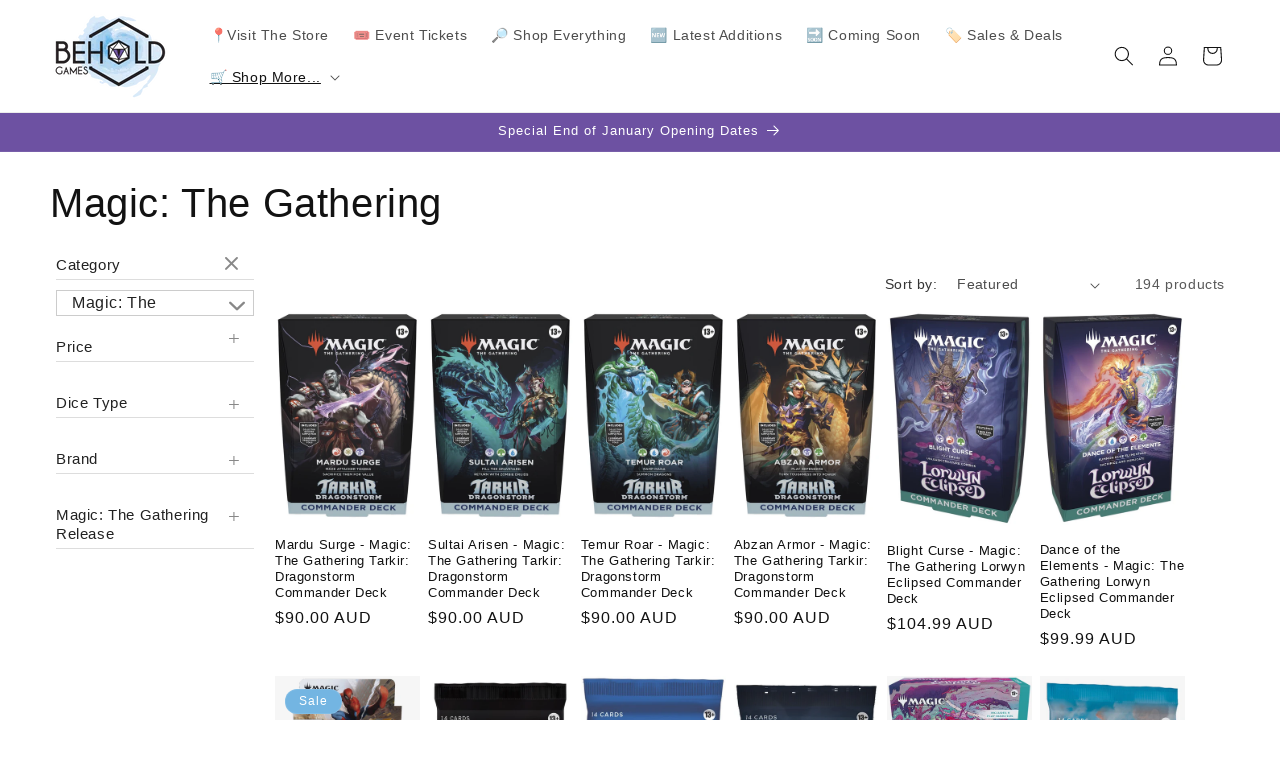

--- FILE ---
content_type: text/html; charset=utf-8
request_url: https://beholdgames.com.au/collections/magic-the-gathering
body_size: 44337
content:
<!doctype html>
<html class="js" lang="en">
  <head>
    <meta charset="utf-8">
    <meta http-equiv="X-UA-Compatible" content="IE=edge">
    <meta name="viewport" content="width=device-width,initial-scale=1">
    <meta name="theme-color" content="">
    <link rel="canonical" href="https://beholdgames.com.au/collections/magic-the-gathering"><link rel="icon" type="image/png" href="//beholdgames.com.au/cdn/shop/files/Behold-logo1-alpha.png?crop=center&height=32&v=1655907572&width=32"><title>
      Magic: The Gathering
 &ndash; Behold Games</title>

    
      <meta name="description" content="Buy from Sydney CBD&#39;s only Wizards Play Network Premium Store">
    

    

<meta property="og:site_name" content="Behold Games">
<meta property="og:url" content="https://beholdgames.com.au/collections/magic-the-gathering">
<meta property="og:title" content="Magic: The Gathering">
<meta property="og:type" content="website">
<meta property="og:description" content="Buy from Sydney CBD&#39;s only Wizards Play Network Premium Store"><meta property="og:image" content="http://beholdgames.com.au/cdn/shop/files/Behold-Newsletter_8222a69f-56ca-4292-a148-9b4730af31d2.jpg?v=1610453997">
  <meta property="og:image:secure_url" content="https://beholdgames.com.au/cdn/shop/files/Behold-Newsletter_8222a69f-56ca-4292-a148-9b4730af31d2.jpg?v=1610453997">
  <meta property="og:image:width" content="600">
  <meta property="og:image:height" content="200"><meta name="twitter:card" content="summary_large_image">
<meta name="twitter:title" content="Magic: The Gathering">
<meta name="twitter:description" content="Buy from Sydney CBD&#39;s only Wizards Play Network Premium Store">


    <script src="//beholdgames.com.au/cdn/shop/t/31/assets/constants.js?v=132983761750457495441765484422" defer="defer"></script>
    <script src="//beholdgames.com.au/cdn/shop/t/31/assets/pubsub.js?v=25310214064522200911765484423" defer="defer"></script>
    <script src="//beholdgames.com.au/cdn/shop/t/31/assets/global.js?v=7301445359237545521765484422" defer="defer"></script>
    <script src="//beholdgames.com.au/cdn/shop/t/31/assets/details-disclosure.js?v=13653116266235556501765484422" defer="defer"></script>
    <script src="//beholdgames.com.au/cdn/shop/t/31/assets/details-modal.js?v=25581673532751508451765484422" defer="defer"></script>
    <script src="//beholdgames.com.au/cdn/shop/t/31/assets/search-form.js?v=133129549252120666541765484423" defer="defer"></script><script>window.performance && window.performance.mark && window.performance.mark('shopify.content_for_header.start');</script><meta name="facebook-domain-verification" content="azjjwuayzyjcg5tf8rd9mhxjpw9nhv">
<meta name="google-site-verification" content="r6gkZxt3OOR2NT1d0_7LQoAonugBMYqtSWCn7BWYVsU">
<meta id="shopify-digital-wallet" name="shopify-digital-wallet" content="/16255680560/digital_wallets/dialog">
<meta name="shopify-checkout-api-token" content="9cf2f7a5d26cfd14371619a742b65d66">
<meta id="in-context-paypal-metadata" data-shop-id="16255680560" data-venmo-supported="false" data-environment="production" data-locale="en_US" data-paypal-v4="true" data-currency="AUD">
<link rel="alternate" type="application/atom+xml" title="Feed" href="/collections/magic-the-gathering.atom" />
<link rel="next" href="/collections/magic-the-gathering?page=2">
<link rel="alternate" type="application/json+oembed" href="https://beholdgames.com.au/collections/magic-the-gathering.oembed">
<script async="async" src="/checkouts/internal/preloads.js?locale=en-AU"></script>
<link rel="preconnect" href="https://shop.app" crossorigin="anonymous">
<script async="async" src="https://shop.app/checkouts/internal/preloads.js?locale=en-AU&shop_id=16255680560" crossorigin="anonymous"></script>
<script id="apple-pay-shop-capabilities" type="application/json">{"shopId":16255680560,"countryCode":"AU","currencyCode":"AUD","merchantCapabilities":["supports3DS"],"merchantId":"gid:\/\/shopify\/Shop\/16255680560","merchantName":"Behold Games","requiredBillingContactFields":["postalAddress","email"],"requiredShippingContactFields":["postalAddress","email"],"shippingType":"shipping","supportedNetworks":["visa","masterCard","amex","jcb"],"total":{"type":"pending","label":"Behold Games","amount":"1.00"},"shopifyPaymentsEnabled":true,"supportsSubscriptions":true}</script>
<script id="shopify-features" type="application/json">{"accessToken":"9cf2f7a5d26cfd14371619a742b65d66","betas":["rich-media-storefront-analytics"],"domain":"beholdgames.com.au","predictiveSearch":true,"shopId":16255680560,"locale":"en"}</script>
<script>var Shopify = Shopify || {};
Shopify.shop = "behold-games.myshopify.com";
Shopify.locale = "en";
Shopify.currency = {"active":"AUD","rate":"1.0"};
Shopify.country = "AU";
Shopify.theme = {"name":"Dawn 15.4.1 - Updated 12 December","id":156231860453,"schema_name":"Dawn","schema_version":"15.4.1","theme_store_id":887,"role":"main"};
Shopify.theme.handle = "null";
Shopify.theme.style = {"id":null,"handle":null};
Shopify.cdnHost = "beholdgames.com.au/cdn";
Shopify.routes = Shopify.routes || {};
Shopify.routes.root = "/";</script>
<script type="module">!function(o){(o.Shopify=o.Shopify||{}).modules=!0}(window);</script>
<script>!function(o){function n(){var o=[];function n(){o.push(Array.prototype.slice.apply(arguments))}return n.q=o,n}var t=o.Shopify=o.Shopify||{};t.loadFeatures=n(),t.autoloadFeatures=n()}(window);</script>
<script>
  window.ShopifyPay = window.ShopifyPay || {};
  window.ShopifyPay.apiHost = "shop.app\/pay";
  window.ShopifyPay.redirectState = null;
</script>
<script id="shop-js-analytics" type="application/json">{"pageType":"collection"}</script>
<script defer="defer" async type="module" src="//beholdgames.com.au/cdn/shopifycloud/shop-js/modules/v2/client.init-shop-cart-sync_BT-GjEfc.en.esm.js"></script>
<script defer="defer" async type="module" src="//beholdgames.com.au/cdn/shopifycloud/shop-js/modules/v2/chunk.common_D58fp_Oc.esm.js"></script>
<script defer="defer" async type="module" src="//beholdgames.com.au/cdn/shopifycloud/shop-js/modules/v2/chunk.modal_xMitdFEc.esm.js"></script>
<script type="module">
  await import("//beholdgames.com.au/cdn/shopifycloud/shop-js/modules/v2/client.init-shop-cart-sync_BT-GjEfc.en.esm.js");
await import("//beholdgames.com.au/cdn/shopifycloud/shop-js/modules/v2/chunk.common_D58fp_Oc.esm.js");
await import("//beholdgames.com.au/cdn/shopifycloud/shop-js/modules/v2/chunk.modal_xMitdFEc.esm.js");

  window.Shopify.SignInWithShop?.initShopCartSync?.({"fedCMEnabled":true,"windoidEnabled":true});

</script>
<script>
  window.Shopify = window.Shopify || {};
  if (!window.Shopify.featureAssets) window.Shopify.featureAssets = {};
  window.Shopify.featureAssets['shop-js'] = {"shop-cart-sync":["modules/v2/client.shop-cart-sync_DZOKe7Ll.en.esm.js","modules/v2/chunk.common_D58fp_Oc.esm.js","modules/v2/chunk.modal_xMitdFEc.esm.js"],"init-fed-cm":["modules/v2/client.init-fed-cm_B6oLuCjv.en.esm.js","modules/v2/chunk.common_D58fp_Oc.esm.js","modules/v2/chunk.modal_xMitdFEc.esm.js"],"shop-cash-offers":["modules/v2/client.shop-cash-offers_D2sdYoxE.en.esm.js","modules/v2/chunk.common_D58fp_Oc.esm.js","modules/v2/chunk.modal_xMitdFEc.esm.js"],"shop-login-button":["modules/v2/client.shop-login-button_QeVjl5Y3.en.esm.js","modules/v2/chunk.common_D58fp_Oc.esm.js","modules/v2/chunk.modal_xMitdFEc.esm.js"],"pay-button":["modules/v2/client.pay-button_DXTOsIq6.en.esm.js","modules/v2/chunk.common_D58fp_Oc.esm.js","modules/v2/chunk.modal_xMitdFEc.esm.js"],"shop-button":["modules/v2/client.shop-button_DQZHx9pm.en.esm.js","modules/v2/chunk.common_D58fp_Oc.esm.js","modules/v2/chunk.modal_xMitdFEc.esm.js"],"avatar":["modules/v2/client.avatar_BTnouDA3.en.esm.js"],"init-windoid":["modules/v2/client.init-windoid_CR1B-cfM.en.esm.js","modules/v2/chunk.common_D58fp_Oc.esm.js","modules/v2/chunk.modal_xMitdFEc.esm.js"],"init-shop-for-new-customer-accounts":["modules/v2/client.init-shop-for-new-customer-accounts_C_vY_xzh.en.esm.js","modules/v2/client.shop-login-button_QeVjl5Y3.en.esm.js","modules/v2/chunk.common_D58fp_Oc.esm.js","modules/v2/chunk.modal_xMitdFEc.esm.js"],"init-shop-email-lookup-coordinator":["modules/v2/client.init-shop-email-lookup-coordinator_BI7n9ZSv.en.esm.js","modules/v2/chunk.common_D58fp_Oc.esm.js","modules/v2/chunk.modal_xMitdFEc.esm.js"],"init-shop-cart-sync":["modules/v2/client.init-shop-cart-sync_BT-GjEfc.en.esm.js","modules/v2/chunk.common_D58fp_Oc.esm.js","modules/v2/chunk.modal_xMitdFEc.esm.js"],"shop-toast-manager":["modules/v2/client.shop-toast-manager_DiYdP3xc.en.esm.js","modules/v2/chunk.common_D58fp_Oc.esm.js","modules/v2/chunk.modal_xMitdFEc.esm.js"],"init-customer-accounts":["modules/v2/client.init-customer-accounts_D9ZNqS-Q.en.esm.js","modules/v2/client.shop-login-button_QeVjl5Y3.en.esm.js","modules/v2/chunk.common_D58fp_Oc.esm.js","modules/v2/chunk.modal_xMitdFEc.esm.js"],"init-customer-accounts-sign-up":["modules/v2/client.init-customer-accounts-sign-up_iGw4briv.en.esm.js","modules/v2/client.shop-login-button_QeVjl5Y3.en.esm.js","modules/v2/chunk.common_D58fp_Oc.esm.js","modules/v2/chunk.modal_xMitdFEc.esm.js"],"shop-follow-button":["modules/v2/client.shop-follow-button_CqMgW2wH.en.esm.js","modules/v2/chunk.common_D58fp_Oc.esm.js","modules/v2/chunk.modal_xMitdFEc.esm.js"],"checkout-modal":["modules/v2/client.checkout-modal_xHeaAweL.en.esm.js","modules/v2/chunk.common_D58fp_Oc.esm.js","modules/v2/chunk.modal_xMitdFEc.esm.js"],"shop-login":["modules/v2/client.shop-login_D91U-Q7h.en.esm.js","modules/v2/chunk.common_D58fp_Oc.esm.js","modules/v2/chunk.modal_xMitdFEc.esm.js"],"lead-capture":["modules/v2/client.lead-capture_BJmE1dJe.en.esm.js","modules/v2/chunk.common_D58fp_Oc.esm.js","modules/v2/chunk.modal_xMitdFEc.esm.js"],"payment-terms":["modules/v2/client.payment-terms_Ci9AEqFq.en.esm.js","modules/v2/chunk.common_D58fp_Oc.esm.js","modules/v2/chunk.modal_xMitdFEc.esm.js"]};
</script>
<script id="__st">var __st={"a":16255680560,"offset":39600,"reqid":"b888ca90-4584-4d23-bc9b-e66b95f6beb8-1769481962","pageurl":"beholdgames.com.au\/collections\/magic-the-gathering","u":"ef429925956f","p":"collection","rtyp":"collection","rid":388573724901};</script>
<script>window.ShopifyPaypalV4VisibilityTracking = true;</script>
<script id="captcha-bootstrap">!function(){'use strict';const t='contact',e='account',n='new_comment',o=[[t,t],['blogs',n],['comments',n],[t,'customer']],c=[[e,'customer_login'],[e,'guest_login'],[e,'recover_customer_password'],[e,'create_customer']],r=t=>t.map((([t,e])=>`form[action*='/${t}']:not([data-nocaptcha='true']) input[name='form_type'][value='${e}']`)).join(','),a=t=>()=>t?[...document.querySelectorAll(t)].map((t=>t.form)):[];function s(){const t=[...o],e=r(t);return a(e)}const i='password',u='form_key',d=['recaptcha-v3-token','g-recaptcha-response','h-captcha-response',i],f=()=>{try{return window.sessionStorage}catch{return}},m='__shopify_v',_=t=>t.elements[u];function p(t,e,n=!1){try{const o=window.sessionStorage,c=JSON.parse(o.getItem(e)),{data:r}=function(t){const{data:e,action:n}=t;return t[m]||n?{data:e,action:n}:{data:t,action:n}}(c);for(const[e,n]of Object.entries(r))t.elements[e]&&(t.elements[e].value=n);n&&o.removeItem(e)}catch(o){console.error('form repopulation failed',{error:o})}}const l='form_type',E='cptcha';function T(t){t.dataset[E]=!0}const w=window,h=w.document,L='Shopify',v='ce_forms',y='captcha';let A=!1;((t,e)=>{const n=(g='f06e6c50-85a8-45c8-87d0-21a2b65856fe',I='https://cdn.shopify.com/shopifycloud/storefront-forms-hcaptcha/ce_storefront_forms_captcha_hcaptcha.v1.5.2.iife.js',D={infoText:'Protected by hCaptcha',privacyText:'Privacy',termsText:'Terms'},(t,e,n)=>{const o=w[L][v],c=o.bindForm;if(c)return c(t,g,e,D).then(n);var r;o.q.push([[t,g,e,D],n]),r=I,A||(h.body.append(Object.assign(h.createElement('script'),{id:'captcha-provider',async:!0,src:r})),A=!0)});var g,I,D;w[L]=w[L]||{},w[L][v]=w[L][v]||{},w[L][v].q=[],w[L][y]=w[L][y]||{},w[L][y].protect=function(t,e){n(t,void 0,e),T(t)},Object.freeze(w[L][y]),function(t,e,n,w,h,L){const[v,y,A,g]=function(t,e,n){const i=e?o:[],u=t?c:[],d=[...i,...u],f=r(d),m=r(i),_=r(d.filter((([t,e])=>n.includes(e))));return[a(f),a(m),a(_),s()]}(w,h,L),I=t=>{const e=t.target;return e instanceof HTMLFormElement?e:e&&e.form},D=t=>v().includes(t);t.addEventListener('submit',(t=>{const e=I(t);if(!e)return;const n=D(e)&&!e.dataset.hcaptchaBound&&!e.dataset.recaptchaBound,o=_(e),c=g().includes(e)&&(!o||!o.value);(n||c)&&t.preventDefault(),c&&!n&&(function(t){try{if(!f())return;!function(t){const e=f();if(!e)return;const n=_(t);if(!n)return;const o=n.value;o&&e.removeItem(o)}(t);const e=Array.from(Array(32),(()=>Math.random().toString(36)[2])).join('');!function(t,e){_(t)||t.append(Object.assign(document.createElement('input'),{type:'hidden',name:u})),t.elements[u].value=e}(t,e),function(t,e){const n=f();if(!n)return;const o=[...t.querySelectorAll(`input[type='${i}']`)].map((({name:t})=>t)),c=[...d,...o],r={};for(const[a,s]of new FormData(t).entries())c.includes(a)||(r[a]=s);n.setItem(e,JSON.stringify({[m]:1,action:t.action,data:r}))}(t,e)}catch(e){console.error('failed to persist form',e)}}(e),e.submit())}));const S=(t,e)=>{t&&!t.dataset[E]&&(n(t,e.some((e=>e===t))),T(t))};for(const o of['focusin','change'])t.addEventListener(o,(t=>{const e=I(t);D(e)&&S(e,y())}));const B=e.get('form_key'),M=e.get(l),P=B&&M;t.addEventListener('DOMContentLoaded',(()=>{const t=y();if(P)for(const e of t)e.elements[l].value===M&&p(e,B);[...new Set([...A(),...v().filter((t=>'true'===t.dataset.shopifyCaptcha))])].forEach((e=>S(e,t)))}))}(h,new URLSearchParams(w.location.search),n,t,e,['guest_login'])})(!0,!0)}();</script>
<script integrity="sha256-4kQ18oKyAcykRKYeNunJcIwy7WH5gtpwJnB7kiuLZ1E=" data-source-attribution="shopify.loadfeatures" defer="defer" src="//beholdgames.com.au/cdn/shopifycloud/storefront/assets/storefront/load_feature-a0a9edcb.js" crossorigin="anonymous"></script>
<script crossorigin="anonymous" defer="defer" src="//beholdgames.com.au/cdn/shopifycloud/storefront/assets/shopify_pay/storefront-65b4c6d7.js?v=20250812"></script>
<script data-source-attribution="shopify.dynamic_checkout.dynamic.init">var Shopify=Shopify||{};Shopify.PaymentButton=Shopify.PaymentButton||{isStorefrontPortableWallets:!0,init:function(){window.Shopify.PaymentButton.init=function(){};var t=document.createElement("script");t.src="https://beholdgames.com.au/cdn/shopifycloud/portable-wallets/latest/portable-wallets.en.js",t.type="module",document.head.appendChild(t)}};
</script>
<script data-source-attribution="shopify.dynamic_checkout.buyer_consent">
  function portableWalletsHideBuyerConsent(e){var t=document.getElementById("shopify-buyer-consent"),n=document.getElementById("shopify-subscription-policy-button");t&&n&&(t.classList.add("hidden"),t.setAttribute("aria-hidden","true"),n.removeEventListener("click",e))}function portableWalletsShowBuyerConsent(e){var t=document.getElementById("shopify-buyer-consent"),n=document.getElementById("shopify-subscription-policy-button");t&&n&&(t.classList.remove("hidden"),t.removeAttribute("aria-hidden"),n.addEventListener("click",e))}window.Shopify?.PaymentButton&&(window.Shopify.PaymentButton.hideBuyerConsent=portableWalletsHideBuyerConsent,window.Shopify.PaymentButton.showBuyerConsent=portableWalletsShowBuyerConsent);
</script>
<script data-source-attribution="shopify.dynamic_checkout.cart.bootstrap">document.addEventListener("DOMContentLoaded",(function(){function t(){return document.querySelector("shopify-accelerated-checkout-cart, shopify-accelerated-checkout")}if(t())Shopify.PaymentButton.init();else{new MutationObserver((function(e,n){t()&&(Shopify.PaymentButton.init(),n.disconnect())})).observe(document.body,{childList:!0,subtree:!0})}}));
</script>
<link id="shopify-accelerated-checkout-styles" rel="stylesheet" media="screen" href="https://beholdgames.com.au/cdn/shopifycloud/portable-wallets/latest/accelerated-checkout-backwards-compat.css" crossorigin="anonymous">
<style id="shopify-accelerated-checkout-cart">
        #shopify-buyer-consent {
  margin-top: 1em;
  display: inline-block;
  width: 100%;
}

#shopify-buyer-consent.hidden {
  display: none;
}

#shopify-subscription-policy-button {
  background: none;
  border: none;
  padding: 0;
  text-decoration: underline;
  font-size: inherit;
  cursor: pointer;
}

#shopify-subscription-policy-button::before {
  box-shadow: none;
}

      </style>
<script id="sections-script" data-sections="header" defer="defer" src="//beholdgames.com.au/cdn/shop/t/31/compiled_assets/scripts.js?v=9282"></script>
<script>window.performance && window.performance.mark && window.performance.mark('shopify.content_for_header.end');</script>


    <style data-shopify>
      
      
      
      
      

      
        :root,
        .color-scheme-1 {
          --color-background: 255,255,255;
        
          --gradient-background: #ffffff;
        

        

        --color-foreground: 18,18,18;
        --color-background-contrast: 191,191,191;
        --color-shadow: 18,18,18;
        --color-button: 18,18,18;
        --color-button-text: 255,255,255;
        --color-secondary-button: 255,255,255;
        --color-secondary-button-text: 18,18,18;
        --color-link: 18,18,18;
        --color-badge-foreground: 18,18,18;
        --color-badge-background: 255,255,255;
        --color-badge-border: 18,18,18;
        --payment-terms-background-color: rgb(255 255 255);
      }
      
        
        .color-scheme-2 {
          --color-background: 243,243,243;
        
          --gradient-background: #f3f3f3;
        

        

        --color-foreground: 18,18,18;
        --color-background-contrast: 179,179,179;
        --color-shadow: 18,18,18;
        --color-button: 18,18,18;
        --color-button-text: 243,243,243;
        --color-secondary-button: 243,243,243;
        --color-secondary-button-text: 18,18,18;
        --color-link: 18,18,18;
        --color-badge-foreground: 18,18,18;
        --color-badge-background: 243,243,243;
        --color-badge-border: 18,18,18;
        --payment-terms-background-color: rgb(243 243 243);
      }
      
        
        .color-scheme-3 {
          --color-background: 36,40,51;
        
          --gradient-background: #242833;
        

        

        --color-foreground: 255,255,255;
        --color-background-contrast: 47,52,66;
        --color-shadow: 18,18,18;
        --color-button: 255,255,255;
        --color-button-text: 0,0,0;
        --color-secondary-button: 36,40,51;
        --color-secondary-button-text: 255,255,255;
        --color-link: 255,255,255;
        --color-badge-foreground: 255,255,255;
        --color-badge-background: 36,40,51;
        --color-badge-border: 255,255,255;
        --payment-terms-background-color: rgb(36 40 51);
      }
      
        
        .color-scheme-4 {
          --color-background: 18,18,18;
        
          --gradient-background: #121212;
        

        

        --color-foreground: 255,255,255;
        --color-background-contrast: 146,146,146;
        --color-shadow: 18,18,18;
        --color-button: 255,255,255;
        --color-button-text: 18,18,18;
        --color-secondary-button: 18,18,18;
        --color-secondary-button-text: 255,255,255;
        --color-link: 255,255,255;
        --color-badge-foreground: 255,255,255;
        --color-badge-background: 18,18,18;
        --color-badge-border: 255,255,255;
        --payment-terms-background-color: rgb(18 18 18);
      }
      
        
        .color-scheme-5 {
          --color-background: 115,181,226;
        
          --gradient-background: #73b5e2;
        

        

        --color-foreground: 255,255,255;
        --color-background-contrast: 37,120,177;
        --color-shadow: 18,18,18;
        --color-button: 255,255,255;
        --color-button-text: 105,183,231;
        --color-secondary-button: 115,181,226;
        --color-secondary-button-text: 255,255,255;
        --color-link: 255,255,255;
        --color-badge-foreground: 255,255,255;
        --color-badge-background: 115,181,226;
        --color-badge-border: 255,255,255;
        --payment-terms-background-color: rgb(115 181 226);
      }
      
        
        .color-scheme-c3bd96eb-17e0-4fe4-9009-f0eec5bf6735 {
          --color-background: 109,81,162;
        
          --gradient-background: #6d51a2;
        

        

        --color-foreground: 255,255,255;
        --color-background-contrast: 52,38,77;
        --color-shadow: 18,18,18;
        --color-button: 255,255,255;
        --color-button-text: 255,255,255;
        --color-secondary-button: 109,81,162;
        --color-secondary-button-text: 255,255,255;
        --color-link: 255,255,255;
        --color-badge-foreground: 255,255,255;
        --color-badge-background: 109,81,162;
        --color-badge-border: 255,255,255;
        --payment-terms-background-color: rgb(109 81 162);
      }
      

      body, .color-scheme-1, .color-scheme-2, .color-scheme-3, .color-scheme-4, .color-scheme-5, .color-scheme-c3bd96eb-17e0-4fe4-9009-f0eec5bf6735 {
        color: rgba(var(--color-foreground), 0.75);
        background-color: rgb(var(--color-background));
      }

      :root {
        --font-body-family: "system_ui", -apple-system, 'Segoe UI', Roboto, 'Helvetica Neue', 'Noto Sans', 'Liberation Sans', Arial, sans-serif, 'Apple Color Emoji', 'Segoe UI Emoji', 'Segoe UI Symbol', 'Noto Color Emoji';
        --font-body-style: normal;
        --font-body-weight: 400;
        --font-body-weight-bold: 700;

        --font-heading-family: "system_ui", -apple-system, 'Segoe UI', Roboto, 'Helvetica Neue', 'Noto Sans', 'Liberation Sans', Arial, sans-serif, 'Apple Color Emoji', 'Segoe UI Emoji', 'Segoe UI Symbol', 'Noto Color Emoji';
        --font-heading-style: normal;
        --font-heading-weight: 400;

        --font-body-scale: 1.0;
        --font-heading-scale: 1.0;

        --media-padding: px;
        --media-border-opacity: 0.05;
        --media-border-width: 1px;
        --media-radius: 0px;
        --media-shadow-opacity: 0.0;
        --media-shadow-horizontal-offset: 0px;
        --media-shadow-vertical-offset: 4px;
        --media-shadow-blur-radius: 5px;
        --media-shadow-visible: 0;

        --page-width: 150rem;
        --page-width-margin: 0rem;

        --product-card-image-padding: 0.0rem;
        --product-card-corner-radius: 0.0rem;
        --product-card-text-alignment: left;
        --product-card-border-width: 0.0rem;
        --product-card-border-opacity: 0.1;
        --product-card-shadow-opacity: 0.0;
        --product-card-shadow-visible: 0;
        --product-card-shadow-horizontal-offset: 0.0rem;
        --product-card-shadow-vertical-offset: 0.4rem;
        --product-card-shadow-blur-radius: 0.5rem;

        --collection-card-image-padding: 0.0rem;
        --collection-card-corner-radius: 0.0rem;
        --collection-card-text-alignment: left;
        --collection-card-border-width: 0.0rem;
        --collection-card-border-opacity: 0.1;
        --collection-card-shadow-opacity: 0.0;
        --collection-card-shadow-visible: 0;
        --collection-card-shadow-horizontal-offset: 0.0rem;
        --collection-card-shadow-vertical-offset: 0.4rem;
        --collection-card-shadow-blur-radius: 0.5rem;

        --blog-card-image-padding: 0.0rem;
        --blog-card-corner-radius: 0.0rem;
        --blog-card-text-alignment: left;
        --blog-card-border-width: 0.0rem;
        --blog-card-border-opacity: 0.1;
        --blog-card-shadow-opacity: 0.0;
        --blog-card-shadow-visible: 0;
        --blog-card-shadow-horizontal-offset: 0.0rem;
        --blog-card-shadow-vertical-offset: 0.4rem;
        --blog-card-shadow-blur-radius: 0.5rem;

        --badge-corner-radius: 4.0rem;

        --popup-border-width: 1px;
        --popup-border-opacity: 0.1;
        --popup-corner-radius: 0px;
        --popup-shadow-opacity: 0.05;
        --popup-shadow-horizontal-offset: 0px;
        --popup-shadow-vertical-offset: 4px;
        --popup-shadow-blur-radius: 5px;

        --drawer-border-width: 1px;
        --drawer-border-opacity: 0.1;
        --drawer-shadow-opacity: 0.0;
        --drawer-shadow-horizontal-offset: 0px;
        --drawer-shadow-vertical-offset: 4px;
        --drawer-shadow-blur-radius: 5px;

        --spacing-sections-desktop: 0px;
        --spacing-sections-mobile: 0px;

        --grid-desktop-vertical-spacing: 8px;
        --grid-desktop-horizontal-spacing: 8px;
        --grid-mobile-vertical-spacing: 4px;
        --grid-mobile-horizontal-spacing: 4px;

        --text-boxes-border-opacity: 0.1;
        --text-boxes-border-width: 0px;
        --text-boxes-radius: 0px;
        --text-boxes-shadow-opacity: 0.0;
        --text-boxes-shadow-visible: 0;
        --text-boxes-shadow-horizontal-offset: 0px;
        --text-boxes-shadow-vertical-offset: 4px;
        --text-boxes-shadow-blur-radius: 5px;

        --buttons-radius: 0px;
        --buttons-radius-outset: 0px;
        --buttons-border-width: 1px;
        --buttons-border-opacity: 1.0;
        --buttons-shadow-opacity: 0.0;
        --buttons-shadow-visible: 0;
        --buttons-shadow-horizontal-offset: 0px;
        --buttons-shadow-vertical-offset: 4px;
        --buttons-shadow-blur-radius: 5px;
        --buttons-border-offset: 0px;

        --inputs-radius: 0px;
        --inputs-border-width: 1px;
        --inputs-border-opacity: 0.55;
        --inputs-shadow-opacity: 0.0;
        --inputs-shadow-horizontal-offset: 0px;
        --inputs-margin-offset: 0px;
        --inputs-shadow-vertical-offset: 4px;
        --inputs-shadow-blur-radius: 5px;
        --inputs-radius-outset: 0px;

        --variant-pills-radius: 40px;
        --variant-pills-border-width: 1px;
        --variant-pills-border-opacity: 0.55;
        --variant-pills-shadow-opacity: 0.0;
        --variant-pills-shadow-horizontal-offset: 0px;
        --variant-pills-shadow-vertical-offset: 4px;
        --variant-pills-shadow-blur-radius: 5px;
      }

      *,
      *::before,
      *::after {
        box-sizing: inherit;
      }

      html {
        box-sizing: border-box;
        font-size: calc(var(--font-body-scale) * 62.5%);
        height: 100%;
      }

      body {
        display: grid;
        grid-template-rows: auto auto 1fr auto;
        grid-template-columns: 100%;
        min-height: 100%;
        margin: 0;
        font-size: 1.5rem;
        letter-spacing: 0.06rem;
        line-height: calc(1 + 0.8 / var(--font-body-scale));
        font-family: var(--font-body-family);
        font-style: var(--font-body-style);
        font-weight: var(--font-body-weight);
      }

      @media screen and (min-width: 750px) {
        body {
          font-size: 1.6rem;
        }
      }
    </style>

    <link href="//beholdgames.com.au/cdn/shop/t/31/assets/base.css?v=159841507637079171801765484421" rel="stylesheet" type="text/css" media="all" />
    <link rel="stylesheet" href="//beholdgames.com.au/cdn/shop/t/31/assets/component-cart-items.css?v=13033300910818915211765484421" media="print" onload="this.media='all'"><link
        rel="stylesheet"
        href="//beholdgames.com.au/cdn/shop/t/31/assets/component-predictive-search.css?v=118923337488134913561765484422"
        media="print"
        onload="this.media='all'"
      ><script>
      if (Shopify.designMode) {
        document.documentElement.classList.add('shopify-design-mode');
      }
    </script>
  <!-- BEGIN app block: shopify://apps/power-tools-filter-menu/blocks/colors/6ae6bf19-7d76-44e9-9e0e-5df155960acd --><script>
  (window.powerToolsSettings = window.powerToolsSettings || {}).classes = (window.powerToolsSettings.classes || []).concat(["swatch-type-swatch"]);
</script>
<!-- BEGIN app snippet: filter-menu-colors-css --><style>
  .pt_hidden_by_embed { display: none!important; }

  .filter-menu {
    background-color: rgba(0,0,0,0);
    border-radius: 3px;
    padding: 0px;
    border: 1px solid rgba(0,0,0,0);
  }
  .filter-group .filter-clear {
    background-color: #eeeeee;
    color: #222222;
  }
  .filter-group .filter-clear:hover {
    background-color: #dddddd;
    color: #222222;
  }
  .filter-group h4 {
    color: #222222;
    border-bottom: 1px solid #dddddd;
  }
  .filter-group + .filter-group h4 {
    border-top: 1px solid rgba(0,0,0,0);
  }
  .filter-group li a {
    text-indent: -21px;
    padding-left: 21px;
  }
  .filter-group li a, .filter-group li a:visited, .filter-group .collection-count {
    color: #222222;
  }
  .filter-group .collection-count {
    color: #888888;
  }
  .filter-group li.selected a {
    color: #333333;
  }
  .filter-group li:hover a {
    color: #444444;
  }
  i.check-icon,
  .pt-display-dropdown .filter-clear,
  .pt-display-dropdown .menu-trigger:after,
  .filter-group h4:after {
    color: #888888;
  }
  .selected i.check-icon {
    color: #444444;
  }
  i.check-icon:before,
  .pt-display-dropdown .filter-clear:before {
    content: "\e800";
    vertical-align: bottom;
    height: 17px;
    line-height: 17px;
    width: 17px;
    font-size: 15px;
  }
  .is-safari i.check-icon:before {
    vertical-align: bottom;
  }
  a:hover i.check-icon:before {
    content: "\e801";
  }
  .selected i.check-icon:before {
    content: "\e802";
  }
  .selected a:hover i.check-icon:before {
    content: "\e803";
  }
  
  .pt-display-swatch ul li .collection-name {
    min-height: 17px;
  
    width: 27px;
    min-height: 27px;
  
  }
  .pt-display-swatch i.check-icon:before {
    content: "\e812";
  
    height: 27px;
    line-height: 27px;
    width: 27px;
    font-size: 25px;
  
  }
  .pt-display-swatch a:hover i.check-icon:before {
    content: "\e813";
  }
  .pt-display-swatch .selected i.check-icon:before {
    content: "\e814";
  }
  .pt-display-swatch .selected a:hover i.check-icon:before {
    content: "\e815";
  }.pt-display-swatch ul .filter-active-color-royal-blue .collection-name .check-icon,
  .pt-display-swatch ul .filter-active-colour-royal-blue .collection-name .check-icon,
  .pt-display-swatch ul .filter-active-royal-blue .collection-name .check-icon,
  .pt-display-swatch ul .filter-active-color_royal-blue .collection-name .check-icon,
  .pt-display-swatch ul .filter-active-colour_royal-blue .collection-name .check-icon {
    color: #4169e1;
  }.pt-display-swatch ul .filter-active-color-ivory .collection-name .check-icon,
  .pt-display-swatch ul .filter-active-colour-ivory .collection-name .check-icon,
  .pt-display-swatch ul .filter-active-ivory .collection-name .check-icon,
  .pt-display-swatch ul .filter-active-color_ivory .collection-name .check-icon,
  .pt-display-swatch ul .filter-active-colour_ivory .collection-name .check-icon {
    color: #FFFFF0;
  }.pt-display-swatch ul .filter-active-color-lavender .collection-name .check-icon,
  .pt-display-swatch ul .filter-active-colour-lavender .collection-name .check-icon,
  .pt-display-swatch ul .filter-active-lavender .collection-name .check-icon,
  .pt-display-swatch ul .filter-active-color_lavender .collection-name .check-icon,
  .pt-display-swatch ul .filter-active-colour_lavender .collection-name .check-icon {
    color: #E6E6FA;
  }.pt-display-swatch ul .filter-active-color-lilac .collection-name .check-icon,
  .pt-display-swatch ul .filter-active-colour-lilac .collection-name .check-icon,
  .pt-display-swatch ul .filter-active-lilac .collection-name .check-icon,
  .pt-display-swatch ul .filter-active-color_lilac .collection-name .check-icon,
  .pt-display-swatch ul .filter-active-colour_lilac .collection-name .check-icon {
    color: #c8a2c8;
  }.pt-display-swatch ul .filter-active-color-plum .collection-name .check-icon,
  .pt-display-swatch ul .filter-active-colour-plum .collection-name .check-icon,
  .pt-display-swatch ul .filter-active-plum .collection-name .check-icon,
  .pt-display-swatch ul .filter-active-color_plum .collection-name .check-icon,
  .pt-display-swatch ul .filter-active-colour_plum .collection-name .check-icon {
    color: #DDA0DD;
  }.pt-display-swatch ul .filter-active-color-fuchsia .collection-name .check-icon,
  .pt-display-swatch ul .filter-active-colour-fuchsia .collection-name .check-icon,
  .pt-display-swatch ul .filter-active-fuchsia .collection-name .check-icon,
  .pt-display-swatch ul .filter-active-color_fuchsia .collection-name .check-icon,
  .pt-display-swatch ul .filter-active-colour_fuchsia .collection-name .check-icon {
    color: #FF00FF;
  }.pt-display-swatch ul .filter-active-color-magenta .collection-name .check-icon,
  .pt-display-swatch ul .filter-active-colour-magenta .collection-name .check-icon,
  .pt-display-swatch ul .filter-active-magenta .collection-name .check-icon,
  .pt-display-swatch ul .filter-active-color_magenta .collection-name .check-icon,
  .pt-display-swatch ul .filter-active-colour_magenta .collection-name .check-icon {
    color: #FF00FF;
  }.pt-display-swatch ul .filter-active-color-indigo .collection-name .check-icon,
  .pt-display-swatch ul .filter-active-colour-indigo .collection-name .check-icon,
  .pt-display-swatch ul .filter-active-indigo .collection-name .check-icon,
  .pt-display-swatch ul .filter-active-color_indigo .collection-name .check-icon,
  .pt-display-swatch ul .filter-active-colour_indigo .collection-name .check-icon {
    color: #4B0082;
  }.pt-display-swatch ul .filter-active-color-peach .collection-name .check-icon,
  .pt-display-swatch ul .filter-active-colour-peach .collection-name .check-icon,
  .pt-display-swatch ul .filter-active-peach .collection-name .check-icon,
  .pt-display-swatch ul .filter-active-color_peach .collection-name .check-icon,
  .pt-display-swatch ul .filter-active-colour_peach .collection-name .check-icon {
    color: #FFDAB9;
  }.pt-display-swatch ul .filter-active-color-grape .collection-name .check-icon,
  .pt-display-swatch ul .filter-active-colour-grape .collection-name .check-icon,
  .pt-display-swatch ul .filter-active-grape .collection-name .check-icon,
  .pt-display-swatch ul .filter-active-color_grape .collection-name .check-icon,
  .pt-display-swatch ul .filter-active-colour_grape .collection-name .check-icon {
    color: #8B008B;
  }.pt-display-swatch ul .filter-active-color-teal .collection-name .check-icon,
  .pt-display-swatch ul .filter-active-colour-teal .collection-name .check-icon,
  .pt-display-swatch ul .filter-active-teal .collection-name .check-icon,
  .pt-display-swatch ul .filter-active-color_teal .collection-name .check-icon,
  .pt-display-swatch ul .filter-active-colour_teal .collection-name .check-icon {
    color: #008080;
  }.pt-display-swatch ul .filter-active-color-cyan .collection-name .check-icon,
  .pt-display-swatch ul .filter-active-colour-cyan .collection-name .check-icon,
  .pt-display-swatch ul .filter-active-cyan .collection-name .check-icon,
  .pt-display-swatch ul .filter-active-color_cyan .collection-name .check-icon,
  .pt-display-swatch ul .filter-active-colour_cyan .collection-name .check-icon {
    color: #00FFFF;
  }.pt-display-swatch ul .filter-active-color-champagne .collection-name .check-icon,
  .pt-display-swatch ul .filter-active-colour-champagne .collection-name .check-icon,
  .pt-display-swatch ul .filter-active-champagne .collection-name .check-icon,
  .pt-display-swatch ul .filter-active-color_champagne .collection-name .check-icon,
  .pt-display-swatch ul .filter-active-colour_champagne .collection-name .check-icon {
    color: #fad6a5;
  }.pt-display-swatch ul .filter-active-color-beige .collection-name .check-icon,
  .pt-display-swatch ul .filter-active-colour-beige .collection-name .check-icon,
  .pt-display-swatch ul .filter-active-beige .collection-name .check-icon,
  .pt-display-swatch ul .filter-active-color_beige .collection-name .check-icon,
  .pt-display-swatch ul .filter-active-colour_beige .collection-name .check-icon {
    color: #e4caab;
  }.pt-display-swatch ul .filter-active-color-black .collection-name .check-icon,
  .pt-display-swatch ul .filter-active-colour-black .collection-name .check-icon,
  .pt-display-swatch ul .filter-active-black .collection-name .check-icon,
  .pt-display-swatch ul .filter-active-color_black .collection-name .check-icon,
  .pt-display-swatch ul .filter-active-colour_black .collection-name .check-icon {
    color: #222;
  }.pt-display-swatch ul .filter-active-color-blue .collection-name .check-icon,
  .pt-display-swatch ul .filter-active-colour-blue .collection-name .check-icon,
  .pt-display-swatch ul .filter-active-blue .collection-name .check-icon,
  .pt-display-swatch ul .filter-active-color_blue .collection-name .check-icon,
  .pt-display-swatch ul .filter-active-colour_blue .collection-name .check-icon {
    color: #5566FF;
  }.pt-display-swatch ul .filter-active-color-brown .collection-name .check-icon,
  .pt-display-swatch ul .filter-active-colour-brown .collection-name .check-icon,
  .pt-display-swatch ul .filter-active-brown .collection-name .check-icon,
  .pt-display-swatch ul .filter-active-color_brown .collection-name .check-icon,
  .pt-display-swatch ul .filter-active-colour_brown .collection-name .check-icon {
    color: #7a4a38;
  }.pt-display-swatch ul .filter-active-color-camel .collection-name .check-icon,
  .pt-display-swatch ul .filter-active-colour-camel .collection-name .check-icon,
  .pt-display-swatch ul .filter-active-camel .collection-name .check-icon,
  .pt-display-swatch ul .filter-active-color_camel .collection-name .check-icon,
  .pt-display-swatch ul .filter-active-colour_camel .collection-name .check-icon {
    color: #c9802b;
  }.pt-display-swatch ul .filter-active-color-clear .collection-name .check-icon,
  .pt-display-swatch ul .filter-active-colour-clear .collection-name .check-icon,
  .pt-display-swatch ul .filter-active-clear .collection-name .check-icon,
  .pt-display-swatch ul .filter-active-color_clear .collection-name .check-icon,
  .pt-display-swatch ul .filter-active-colour_clear .collection-name .check-icon {
    color: #e6f5f5;
  }.pt-display-swatch ul .filter-active-color-gold .collection-name .check-icon,
  .pt-display-swatch ul .filter-active-colour-gold .collection-name .check-icon,
  .pt-display-swatch ul .filter-active-gold .collection-name .check-icon,
  .pt-display-swatch ul .filter-active-color_gold .collection-name .check-icon,
  .pt-display-swatch ul .filter-active-colour_gold .collection-name .check-icon {
    color: gold;
  }.pt-display-swatch ul .filter-active-color-green .collection-name .check-icon,
  .pt-display-swatch ul .filter-active-colour-green .collection-name .check-icon,
  .pt-display-swatch ul .filter-active-green .collection-name .check-icon,
  .pt-display-swatch ul .filter-active-color_green .collection-name .check-icon,
  .pt-display-swatch ul .filter-active-colour_green .collection-name .check-icon {
    color: #55DD99;
  }.pt-display-swatch ul .filter-active-color-gray .collection-name .check-icon,
  .pt-display-swatch ul .filter-active-colour-gray .collection-name .check-icon,
  .pt-display-swatch ul .filter-active-gray .collection-name .check-icon,
  .pt-display-swatch ul .filter-active-color_gray .collection-name .check-icon,
  .pt-display-swatch ul .filter-active-colour_gray .collection-name .check-icon {
    color: #999;
  }.pt-display-swatch ul .filter-active-color-grey .collection-name .check-icon,
  .pt-display-swatch ul .filter-active-colour-grey .collection-name .check-icon,
  .pt-display-swatch ul .filter-active-grey .collection-name .check-icon,
  .pt-display-swatch ul .filter-active-color_grey .collection-name .check-icon,
  .pt-display-swatch ul .filter-active-colour_grey .collection-name .check-icon {
    color: #999;
  }.pt-display-swatch ul .filter-active-color-leopard .collection-name .check-icon,
  .pt-display-swatch ul .filter-active-colour-leopard .collection-name .check-icon,
  .pt-display-swatch ul .filter-active-leopard .collection-name .check-icon,
  .pt-display-swatch ul .filter-active-color_leopard .collection-name .check-icon,
  .pt-display-swatch ul .filter-active-colour_leopard .collection-name .check-icon {
    color: #eb9e48;
  }.pt-display-swatch ul .filter-active-color-mint .collection-name .check-icon,
  .pt-display-swatch ul .filter-active-colour-mint .collection-name .check-icon,
  .pt-display-swatch ul .filter-active-mint .collection-name .check-icon,
  .pt-display-swatch ul .filter-active-color_mint .collection-name .check-icon,
  .pt-display-swatch ul .filter-active-colour_mint .collection-name .check-icon {
    color: #7bdea7;
  }.pt-display-swatch ul .filter-active-color-multi .collection-name .check-icon,
  .pt-display-swatch ul .filter-active-colour-multi .collection-name .check-icon,
  .pt-display-swatch ul .filter-active-multi .collection-name .check-icon,
  .pt-display-swatch ul .filter-active-color_multi .collection-name .check-icon,
  .pt-display-swatch ul .filter-active-colour_multi .collection-name .check-icon {
    color: #eb9e48;
  }.pt-display-swatch ul .filter-active-color-multi-color .collection-name .check-icon,
  .pt-display-swatch ul .filter-active-colour-multi-color .collection-name .check-icon,
  .pt-display-swatch ul .filter-active-multi-color .collection-name .check-icon,
  .pt-display-swatch ul .filter-active-color_multi-color .collection-name .check-icon,
  .pt-display-swatch ul .filter-active-colour_multi-color .collection-name .check-icon {
    color: #eb9e48;
  }.pt-display-swatch ul .filter-active-color-mustard .collection-name .check-icon,
  .pt-display-swatch ul .filter-active-colour-mustard .collection-name .check-icon,
  .pt-display-swatch ul .filter-active-mustard .collection-name .check-icon,
  .pt-display-swatch ul .filter-active-color_mustard .collection-name .check-icon,
  .pt-display-swatch ul .filter-active-colour_mustard .collection-name .check-icon {
    color: mustard;
  }.pt-display-swatch ul .filter-active-color-navy-blue .collection-name .check-icon,
  .pt-display-swatch ul .filter-active-colour-navy-blue .collection-name .check-icon,
  .pt-display-swatch ul .filter-active-navy-blue .collection-name .check-icon,
  .pt-display-swatch ul .filter-active-color_navy-blue .collection-name .check-icon,
  .pt-display-swatch ul .filter-active-colour_navy-blue .collection-name .check-icon {
    color: #000073;
  }.pt-display-swatch ul .filter-active-color-navy .collection-name .check-icon,
  .pt-display-swatch ul .filter-active-colour-navy .collection-name .check-icon,
  .pt-display-swatch ul .filter-active-navy .collection-name .check-icon,
  .pt-display-swatch ul .filter-active-color_navy .collection-name .check-icon,
  .pt-display-swatch ul .filter-active-colour_navy .collection-name .check-icon {
    color: #000073;
  }.pt-display-swatch ul .filter-active-color-nude .collection-name .check-icon,
  .pt-display-swatch ul .filter-active-colour-nude .collection-name .check-icon,
  .pt-display-swatch ul .filter-active-nude .collection-name .check-icon,
  .pt-display-swatch ul .filter-active-color_nude .collection-name .check-icon,
  .pt-display-swatch ul .filter-active-colour_nude .collection-name .check-icon {
    color: #f3e0c9;
  }.pt-display-swatch ul .filter-active-color-cream .collection-name .check-icon,
  .pt-display-swatch ul .filter-active-colour-cream .collection-name .check-icon,
  .pt-display-swatch ul .filter-active-cream .collection-name .check-icon,
  .pt-display-swatch ul .filter-active-color_cream .collection-name .check-icon,
  .pt-display-swatch ul .filter-active-colour_cream .collection-name .check-icon {
    color: #ffe9cf;
  }.pt-display-swatch ul .filter-active-color-orange .collection-name .check-icon,
  .pt-display-swatch ul .filter-active-colour-orange .collection-name .check-icon,
  .pt-display-swatch ul .filter-active-orange .collection-name .check-icon,
  .pt-display-swatch ul .filter-active-color_orange .collection-name .check-icon,
  .pt-display-swatch ul .filter-active-colour_orange .collection-name .check-icon {
    color: orange;
  }.pt-display-swatch ul .filter-active-color-pink .collection-name .check-icon,
  .pt-display-swatch ul .filter-active-colour-pink .collection-name .check-icon,
  .pt-display-swatch ul .filter-active-pink .collection-name .check-icon,
  .pt-display-swatch ul .filter-active-color_pink .collection-name .check-icon,
  .pt-display-swatch ul .filter-active-colour_pink .collection-name .check-icon {
    color: #f436a1;
  }.pt-display-swatch ul .filter-active-color-purple .collection-name .check-icon,
  .pt-display-swatch ul .filter-active-colour-purple .collection-name .check-icon,
  .pt-display-swatch ul .filter-active-purple .collection-name .check-icon,
  .pt-display-swatch ul .filter-active-color_purple .collection-name .check-icon,
  .pt-display-swatch ul .filter-active-colour_purple .collection-name .check-icon {
    color: purple;
  }.pt-display-swatch ul .filter-active-color-red .collection-name .check-icon,
  .pt-display-swatch ul .filter-active-colour-red .collection-name .check-icon,
  .pt-display-swatch ul .filter-active-red .collection-name .check-icon,
  .pt-display-swatch ul .filter-active-color_red .collection-name .check-icon,
  .pt-display-swatch ul .filter-active-colour_red .collection-name .check-icon {
    color: red;
  }.pt-display-swatch ul .filter-active-color-rose .collection-name .check-icon,
  .pt-display-swatch ul .filter-active-colour-rose .collection-name .check-icon,
  .pt-display-swatch ul .filter-active-rose .collection-name .check-icon,
  .pt-display-swatch ul .filter-active-color_rose .collection-name .check-icon,
  .pt-display-swatch ul .filter-active-colour_rose .collection-name .check-icon {
    color: #edd0d6;
  }.pt-display-swatch ul .filter-active-color-rust .collection-name .check-icon,
  .pt-display-swatch ul .filter-active-colour-rust .collection-name .check-icon,
  .pt-display-swatch ul .filter-active-rust .collection-name .check-icon,
  .pt-display-swatch ul .filter-active-color_rust .collection-name .check-icon,
  .pt-display-swatch ul .filter-active-colour_rust .collection-name .check-icon {
    color: #c34c1e;
  }.pt-display-swatch ul .filter-active-color-salmon .collection-name .check-icon,
  .pt-display-swatch ul .filter-active-colour-salmon .collection-name .check-icon,
  .pt-display-swatch ul .filter-active-salmon .collection-name .check-icon,
  .pt-display-swatch ul .filter-active-color_salmon .collection-name .check-icon,
  .pt-display-swatch ul .filter-active-colour_salmon .collection-name .check-icon {
    color: salmon;
  }.pt-display-swatch ul .filter-active-color-silver .collection-name .check-icon,
  .pt-display-swatch ul .filter-active-colour-silver .collection-name .check-icon,
  .pt-display-swatch ul .filter-active-silver .collection-name .check-icon,
  .pt-display-swatch ul .filter-active-color_silver .collection-name .check-icon,
  .pt-display-swatch ul .filter-active-colour_silver .collection-name .check-icon {
    color: silver;
  }.pt-display-swatch ul .filter-active-color-tan .collection-name .check-icon,
  .pt-display-swatch ul .filter-active-colour-tan .collection-name .check-icon,
  .pt-display-swatch ul .filter-active-tan .collection-name .check-icon,
  .pt-display-swatch ul .filter-active-color_tan .collection-name .check-icon,
  .pt-display-swatch ul .filter-active-colour_tan .collection-name .check-icon {
    color: tan;
  }.pt-display-swatch ul .filter-active-color-taupe .collection-name .check-icon,
  .pt-display-swatch ul .filter-active-colour-taupe .collection-name .check-icon,
  .pt-display-swatch ul .filter-active-taupe .collection-name .check-icon,
  .pt-display-swatch ul .filter-active-color_taupe .collection-name .check-icon,
  .pt-display-swatch ul .filter-active-colour_taupe .collection-name .check-icon {
    color: #b1a79b;
  }.pt-display-swatch ul .filter-active-color-white .collection-name .check-icon,
  .pt-display-swatch ul .filter-active-colour-white .collection-name .check-icon,
  .pt-display-swatch ul .filter-active-white .collection-name .check-icon,
  .pt-display-swatch ul .filter-active-color_white .collection-name .check-icon,
  .pt-display-swatch ul .filter-active-colour_white .collection-name .check-icon {
    color: #FFFFFF;
  }.pt-display-swatch ul .filter-active-color-wine .collection-name .check-icon,
  .pt-display-swatch ul .filter-active-colour-wine .collection-name .check-icon,
  .pt-display-swatch ul .filter-active-wine .collection-name .check-icon,
  .pt-display-swatch ul .filter-active-color_wine .collection-name .check-icon,
  .pt-display-swatch ul .filter-active-colour_wine .collection-name .check-icon {
    color: #a61a3b;
  }.pt-display-swatch ul .filter-active-color-yellow .collection-name .check-icon,
  .pt-display-swatch ul .filter-active-colour-yellow .collection-name .check-icon,
  .pt-display-swatch ul .filter-active-yellow .collection-name .check-icon,
  .pt-display-swatch ul .filter-active-color_yellow .collection-name .check-icon,
  .pt-display-swatch ul .filter-active-colour_yellow .collection-name .check-icon {
    color: yellow;
  }.pt-display-swatch ul .filter-active-color-coral .collection-name .check-icon,
  .pt-display-swatch ul .filter-active-colour-coral .collection-name .check-icon,
  .pt-display-swatch ul .filter-active-coral .collection-name .check-icon,
  .pt-display-swatch ul .filter-active-color_coral .collection-name .check-icon,
  .pt-display-swatch ul .filter-active-colour_coral .collection-name .check-icon {
    color: #FFD8CA;
  }.pt-display-swatch ul .filter-active-color-ecru .collection-name .check-icon,
  .pt-display-swatch ul .filter-active-colour-ecru .collection-name .check-icon,
  .pt-display-swatch ul .filter-active-ecru .collection-name .check-icon,
  .pt-display-swatch ul .filter-active-color_ecru .collection-name .check-icon,
  .pt-display-swatch ul .filter-active-colour_ecru .collection-name .check-icon {
    color: #F3EFE0;
  }.pt-display-swatch ul .filter-active-color-oatmeal .collection-name .check-icon,
  .pt-display-swatch ul .filter-active-colour-oatmeal .collection-name .check-icon,
  .pt-display-swatch ul .filter-active-oatmeal .collection-name .check-icon,
  .pt-display-swatch ul .filter-active-color_oatmeal .collection-name .check-icon,
  .pt-display-swatch ul .filter-active-colour_oatmeal .collection-name .check-icon {
    color: #E0DCC8;
  }.pt-display-swatch ul .filter-active-color-light-blue .collection-name .check-icon,
  .pt-display-swatch ul .filter-active-colour-light-blue .collection-name .check-icon,
  .pt-display-swatch ul .filter-active-light-blue .collection-name .check-icon,
  .pt-display-swatch ul .filter-active-color_light-blue .collection-name .check-icon,
  .pt-display-swatch ul .filter-active-colour_light-blue .collection-name .check-icon {
    color: #c5e3ed;
  }.pt-display-swatch ul .filter-active-color-cranberry .collection-name .check-icon,
  .pt-display-swatch ul .filter-active-colour-cranberry .collection-name .check-icon,
  .pt-display-swatch ul .filter-active-cranberry .collection-name .check-icon,
  .pt-display-swatch ul .filter-active-color_cranberry .collection-name .check-icon,
  .pt-display-swatch ul .filter-active-colour_cranberry .collection-name .check-icon {
    color: #9f000f;
  }.pt-display-swatch ul .filter-active-color-turquoise .collection-name .check-icon,
  .pt-display-swatch ul .filter-active-colour-turquoise .collection-name .check-icon,
  .pt-display-swatch ul .filter-active-turquoise .collection-name .check-icon,
  .pt-display-swatch ul .filter-active-color_turquoise .collection-name .check-icon,
  .pt-display-swatch ul .filter-active-colour_turquoise .collection-name .check-icon {
    color: #00c5cd;
  }.pt-display-swatch ul .filter-active-color-burgundy .collection-name .check-icon,
  .pt-display-swatch ul .filter-active-colour-burgundy .collection-name .check-icon,
  .pt-display-swatch ul .filter-active-burgundy .collection-name .check-icon,
  .pt-display-swatch ul .filter-active-color_burgundy .collection-name .check-icon,
  .pt-display-swatch ul .filter-active-colour_burgundy .collection-name .check-icon {
    color: #8c001a;
  }.pt-display-swatch ul .filter-active-color-golden .collection-name .check-icon,
  .pt-display-swatch ul .filter-active-colour-golden .collection-name .check-icon,
  .pt-display-swatch ul .filter-active-golden .collection-name .check-icon,
  .pt-display-swatch ul .filter-active-color_golden .collection-name .check-icon,
  .pt-display-swatch ul .filter-active-colour_golden .collection-name .check-icon {
    color: #ffd700;
  }.pt-display-swatch ul .filter-active-color-khaki .collection-name .check-icon,
  .pt-display-swatch ul .filter-active-colour-khaki .collection-name .check-icon,
  .pt-display-swatch ul .filter-active-khaki .collection-name .check-icon,
  .pt-display-swatch ul .filter-active-color_khaki .collection-name .check-icon,
  .pt-display-swatch ul .filter-active-colour_khaki .collection-name .check-icon {
    color: #f0e68c;
  }.pt-display-swatch ul .filter-active-color-heather-grey .collection-name .check-icon,
  .pt-display-swatch ul .filter-active-colour-heather-grey .collection-name .check-icon,
  .pt-display-swatch ul .filter-active-heather-grey .collection-name .check-icon,
  .pt-display-swatch ul .filter-active-color_heather-grey .collection-name .check-icon,
  .pt-display-swatch ul .filter-active-colour_heather-grey .collection-name .check-icon {
    color: #606060;
  }.pt-display-swatch ul .filter-active-color-heather-black .collection-name .check-icon,
  .pt-display-swatch ul .filter-active-colour-heather-black .collection-name .check-icon,
  .pt-display-swatch ul .filter-active-heather-black .collection-name .check-icon,
  .pt-display-swatch ul .filter-active-color_heather-black .collection-name .check-icon,
  .pt-display-swatch ul .filter-active-colour_heather-black .collection-name .check-icon {
    color: #303030;
  }.pt-display-swatch ul .filter-active-color-violet .collection-name .check-icon,
  .pt-display-swatch ul .filter-active-colour-violet .collection-name .check-icon,
  .pt-display-swatch ul .filter-active-violet .collection-name .check-icon,
  .pt-display-swatch ul .filter-active-color_violet .collection-name .check-icon,
  .pt-display-swatch ul .filter-active-colour_violet .collection-name .check-icon {
    color: #7F00FF;
  }.pt-display-swatch ul .filter-active-color-white .collection-name .check-icon,
  .pt-display-swatch ul .filter-active-colour-white .collection-name .check-icon,
  .pt-display-swatch ul .filter-active-white .collection-name .check-icon,
  .pt-display-swatch ul .filter-active-color_white .collection-name .check-icon,
  .pt-display-swatch ul .filter-active-colour_white .collection-name .check-icon {
    /* text-shadow: -1px 0 #888, 0 1px #888, 1px 0 #888, 0 -1px #888; */
    filter: drop-shadow(0 0 1px #333);
  }.pt-display-swatch ul .filter-active-color-ivory .collection-name .check-icon,
  .pt-display-swatch ul .filter-active-colour-ivory .collection-name .check-icon,
  .pt-display-swatch ul .filter-active-ivory .collection-name .check-icon,
  .pt-display-swatch ul .filter-active-color_ivory .collection-name .check-icon,
  .pt-display-swatch ul .filter-active-colour_ivory .collection-name .check-icon {
    /* text-shadow: -1px 0 #888, 0 1px #888, 1px 0 #888, 0 -1px #888; */
    filter: drop-shadow(0 0 1px #333);
  }.pt-display-swatch ul .filter-active-color-snow .collection-name .check-icon,
  .pt-display-swatch ul .filter-active-colour-snow .collection-name .check-icon,
  .pt-display-swatch ul .filter-active-snow .collection-name .check-icon,
  .pt-display-swatch ul .filter-active-color_snow .collection-name .check-icon,
  .pt-display-swatch ul .filter-active-colour_snow .collection-name .check-icon {
    /* text-shadow: -1px 0 #888, 0 1px #888, 1px 0 #888, 0 -1px #888; */
    filter: drop-shadow(0 0 1px #333);
  }.filter-menu .pt-display-dropdown .menu-trigger {
    color: #222222;
  }

  .pt-mobile .filter-menu {
    padding-left: 0px;
    padding-right: 0px;
  }
</style>
<!-- END app snippet -->
<!-- END app block --><!-- BEGIN app block: shopify://apps/power-tools-filter-menu/blocks/view-more/6ae6bf19-7d76-44e9-9e0e-5df155960acd --><script>
  (window.powerToolsSettings = window.powerToolsSettings || {}).classes = (window.powerToolsSettings.classes || []).concat("view-more-enabled");
  Object.assign(window.powerToolsSettings, { ptViewMoreMaxCount: '20', ptViewMoreText: '' });
</script>

<!-- END app block --><!-- BEGIN app block: shopify://apps/power-tools-filter-menu/blocks/accordions/6ae6bf19-7d76-44e9-9e0e-5df155960acd --><script>
  (window.powerToolsSettings = window.powerToolsSettings || {}).groupClasses = (window.powerToolsSettings.groupClasses || []).concat(["pt-accordion-group"]);
  (window.powerToolsSettings = window.powerToolsSettings || {}).selectedClasses = (window.powerToolsSettings.selectedClasses || []).concat("pt-group-expanded");(window.powerToolsSettings = window.powerToolsSettings || {}).classes = (window.powerToolsSettings.classes || []).concat(["accordion-style-plus-minus"]);</script>
<!-- END app block --><script src="https://cdn.shopify.com/extensions/4e276193-403c-423f-833c-fefed71819cf/forms-2298/assets/shopify-forms-loader.js" type="text/javascript" defer="defer"></script>
<script src="https://cdn.shopify.com/extensions/7139b1fe-57f0-40b7-b379-0e31906c0822/power-tools-filter-menu-26/assets/filter-menu.js" type="text/javascript" defer="defer"></script>
<link href="https://cdn.shopify.com/extensions/7139b1fe-57f0-40b7-b379-0e31906c0822/power-tools-filter-menu-26/assets/filter-menu.css" rel="stylesheet" type="text/css" media="all">
<link href="https://monorail-edge.shopifysvc.com" rel="dns-prefetch">
<script>(function(){if ("sendBeacon" in navigator && "performance" in window) {try {var session_token_from_headers = performance.getEntriesByType('navigation')[0].serverTiming.find(x => x.name == '_s').description;} catch {var session_token_from_headers = undefined;}var session_cookie_matches = document.cookie.match(/_shopify_s=([^;]*)/);var session_token_from_cookie = session_cookie_matches && session_cookie_matches.length === 2 ? session_cookie_matches[1] : "";var session_token = session_token_from_headers || session_token_from_cookie || "";function handle_abandonment_event(e) {var entries = performance.getEntries().filter(function(entry) {return /monorail-edge.shopifysvc.com/.test(entry.name);});if (!window.abandonment_tracked && entries.length === 0) {window.abandonment_tracked = true;var currentMs = Date.now();var navigation_start = performance.timing.navigationStart;var payload = {shop_id: 16255680560,url: window.location.href,navigation_start,duration: currentMs - navigation_start,session_token,page_type: "collection"};window.navigator.sendBeacon("https://monorail-edge.shopifysvc.com/v1/produce", JSON.stringify({schema_id: "online_store_buyer_site_abandonment/1.1",payload: payload,metadata: {event_created_at_ms: currentMs,event_sent_at_ms: currentMs}}));}}window.addEventListener('pagehide', handle_abandonment_event);}}());</script>
<script id="web-pixels-manager-setup">(function e(e,d,r,n,o){if(void 0===o&&(o={}),!Boolean(null===(a=null===(i=window.Shopify)||void 0===i?void 0:i.analytics)||void 0===a?void 0:a.replayQueue)){var i,a;window.Shopify=window.Shopify||{};var t=window.Shopify;t.analytics=t.analytics||{};var s=t.analytics;s.replayQueue=[],s.publish=function(e,d,r){return s.replayQueue.push([e,d,r]),!0};try{self.performance.mark("wpm:start")}catch(e){}var l=function(){var e={modern:/Edge?\/(1{2}[4-9]|1[2-9]\d|[2-9]\d{2}|\d{4,})\.\d+(\.\d+|)|Firefox\/(1{2}[4-9]|1[2-9]\d|[2-9]\d{2}|\d{4,})\.\d+(\.\d+|)|Chrom(ium|e)\/(9{2}|\d{3,})\.\d+(\.\d+|)|(Maci|X1{2}).+ Version\/(15\.\d+|(1[6-9]|[2-9]\d|\d{3,})\.\d+)([,.]\d+|)( \(\w+\)|)( Mobile\/\w+|) Safari\/|Chrome.+OPR\/(9{2}|\d{3,})\.\d+\.\d+|(CPU[ +]OS|iPhone[ +]OS|CPU[ +]iPhone|CPU IPhone OS|CPU iPad OS)[ +]+(15[._]\d+|(1[6-9]|[2-9]\d|\d{3,})[._]\d+)([._]\d+|)|Android:?[ /-](13[3-9]|1[4-9]\d|[2-9]\d{2}|\d{4,})(\.\d+|)(\.\d+|)|Android.+Firefox\/(13[5-9]|1[4-9]\d|[2-9]\d{2}|\d{4,})\.\d+(\.\d+|)|Android.+Chrom(ium|e)\/(13[3-9]|1[4-9]\d|[2-9]\d{2}|\d{4,})\.\d+(\.\d+|)|SamsungBrowser\/([2-9]\d|\d{3,})\.\d+/,legacy:/Edge?\/(1[6-9]|[2-9]\d|\d{3,})\.\d+(\.\d+|)|Firefox\/(5[4-9]|[6-9]\d|\d{3,})\.\d+(\.\d+|)|Chrom(ium|e)\/(5[1-9]|[6-9]\d|\d{3,})\.\d+(\.\d+|)([\d.]+$|.*Safari\/(?![\d.]+ Edge\/[\d.]+$))|(Maci|X1{2}).+ Version\/(10\.\d+|(1[1-9]|[2-9]\d|\d{3,})\.\d+)([,.]\d+|)( \(\w+\)|)( Mobile\/\w+|) Safari\/|Chrome.+OPR\/(3[89]|[4-9]\d|\d{3,})\.\d+\.\d+|(CPU[ +]OS|iPhone[ +]OS|CPU[ +]iPhone|CPU IPhone OS|CPU iPad OS)[ +]+(10[._]\d+|(1[1-9]|[2-9]\d|\d{3,})[._]\d+)([._]\d+|)|Android:?[ /-](13[3-9]|1[4-9]\d|[2-9]\d{2}|\d{4,})(\.\d+|)(\.\d+|)|Mobile Safari.+OPR\/([89]\d|\d{3,})\.\d+\.\d+|Android.+Firefox\/(13[5-9]|1[4-9]\d|[2-9]\d{2}|\d{4,})\.\d+(\.\d+|)|Android.+Chrom(ium|e)\/(13[3-9]|1[4-9]\d|[2-9]\d{2}|\d{4,})\.\d+(\.\d+|)|Android.+(UC? ?Browser|UCWEB|U3)[ /]?(15\.([5-9]|\d{2,})|(1[6-9]|[2-9]\d|\d{3,})\.\d+)\.\d+|SamsungBrowser\/(5\.\d+|([6-9]|\d{2,})\.\d+)|Android.+MQ{2}Browser\/(14(\.(9|\d{2,})|)|(1[5-9]|[2-9]\d|\d{3,})(\.\d+|))(\.\d+|)|K[Aa][Ii]OS\/(3\.\d+|([4-9]|\d{2,})\.\d+)(\.\d+|)/},d=e.modern,r=e.legacy,n=navigator.userAgent;return n.match(d)?"modern":n.match(r)?"legacy":"unknown"}(),u="modern"===l?"modern":"legacy",c=(null!=n?n:{modern:"",legacy:""})[u],f=function(e){return[e.baseUrl,"/wpm","/b",e.hashVersion,"modern"===e.buildTarget?"m":"l",".js"].join("")}({baseUrl:d,hashVersion:r,buildTarget:u}),m=function(e){var d=e.version,r=e.bundleTarget,n=e.surface,o=e.pageUrl,i=e.monorailEndpoint;return{emit:function(e){var a=e.status,t=e.errorMsg,s=(new Date).getTime(),l=JSON.stringify({metadata:{event_sent_at_ms:s},events:[{schema_id:"web_pixels_manager_load/3.1",payload:{version:d,bundle_target:r,page_url:o,status:a,surface:n,error_msg:t},metadata:{event_created_at_ms:s}}]});if(!i)return console&&console.warn&&console.warn("[Web Pixels Manager] No Monorail endpoint provided, skipping logging."),!1;try{return self.navigator.sendBeacon.bind(self.navigator)(i,l)}catch(e){}var u=new XMLHttpRequest;try{return u.open("POST",i,!0),u.setRequestHeader("Content-Type","text/plain"),u.send(l),!0}catch(e){return console&&console.warn&&console.warn("[Web Pixels Manager] Got an unhandled error while logging to Monorail."),!1}}}}({version:r,bundleTarget:l,surface:e.surface,pageUrl:self.location.href,monorailEndpoint:e.monorailEndpoint});try{o.browserTarget=l,function(e){var d=e.src,r=e.async,n=void 0===r||r,o=e.onload,i=e.onerror,a=e.sri,t=e.scriptDataAttributes,s=void 0===t?{}:t,l=document.createElement("script"),u=document.querySelector("head"),c=document.querySelector("body");if(l.async=n,l.src=d,a&&(l.integrity=a,l.crossOrigin="anonymous"),s)for(var f in s)if(Object.prototype.hasOwnProperty.call(s,f))try{l.dataset[f]=s[f]}catch(e){}if(o&&l.addEventListener("load",o),i&&l.addEventListener("error",i),u)u.appendChild(l);else{if(!c)throw new Error("Did not find a head or body element to append the script");c.appendChild(l)}}({src:f,async:!0,onload:function(){if(!function(){var e,d;return Boolean(null===(d=null===(e=window.Shopify)||void 0===e?void 0:e.analytics)||void 0===d?void 0:d.initialized)}()){var d=window.webPixelsManager.init(e)||void 0;if(d){var r=window.Shopify.analytics;r.replayQueue.forEach((function(e){var r=e[0],n=e[1],o=e[2];d.publishCustomEvent(r,n,o)})),r.replayQueue=[],r.publish=d.publishCustomEvent,r.visitor=d.visitor,r.initialized=!0}}},onerror:function(){return m.emit({status:"failed",errorMsg:"".concat(f," has failed to load")})},sri:function(e){var d=/^sha384-[A-Za-z0-9+/=]+$/;return"string"==typeof e&&d.test(e)}(c)?c:"",scriptDataAttributes:o}),m.emit({status:"loading"})}catch(e){m.emit({status:"failed",errorMsg:(null==e?void 0:e.message)||"Unknown error"})}}})({shopId: 16255680560,storefrontBaseUrl: "https://beholdgames.com.au",extensionsBaseUrl: "https://extensions.shopifycdn.com/cdn/shopifycloud/web-pixels-manager",monorailEndpoint: "https://monorail-edge.shopifysvc.com/unstable/produce_batch",surface: "storefront-renderer",enabledBetaFlags: ["2dca8a86"],webPixelsConfigList: [{"id":"477069541","configuration":"{\"config\":\"{\\\"google_tag_ids\\\":[\\\"G-RSYFHFWPJ2\\\",\\\"AW-716262096\\\",\\\"GT-M692X48\\\"],\\\"target_country\\\":\\\"AU\\\",\\\"gtag_events\\\":[{\\\"type\\\":\\\"begin_checkout\\\",\\\"action_label\\\":[\\\"G-RSYFHFWPJ2\\\",\\\"AW-716262096\\\/J7OYCPLalMsaENCVxdUC\\\"]},{\\\"type\\\":\\\"search\\\",\\\"action_label\\\":[\\\"G-RSYFHFWPJ2\\\",\\\"AW-716262096\\\/jYU4CP7alMsaENCVxdUC\\\"]},{\\\"type\\\":\\\"view_item\\\",\\\"action_label\\\":[\\\"G-RSYFHFWPJ2\\\",\\\"AW-716262096\\\/RbsKCPvalMsaENCVxdUC\\\",\\\"MC-HZ8D4K5FTC\\\"]},{\\\"type\\\":\\\"purchase\\\",\\\"action_label\\\":[\\\"G-RSYFHFWPJ2\\\",\\\"AW-716262096\\\/OBn5CO_alMsaENCVxdUC\\\",\\\"MC-HZ8D4K5FTC\\\"]},{\\\"type\\\":\\\"page_view\\\",\\\"action_label\\\":[\\\"G-RSYFHFWPJ2\\\",\\\"AW-716262096\\\/YEduCPjalMsaENCVxdUC\\\",\\\"MC-HZ8D4K5FTC\\\"]},{\\\"type\\\":\\\"add_payment_info\\\",\\\"action_label\\\":[\\\"G-RSYFHFWPJ2\\\",\\\"AW-716262096\\\/zdXOCIHblMsaENCVxdUC\\\"]},{\\\"type\\\":\\\"add_to_cart\\\",\\\"action_label\\\":[\\\"G-RSYFHFWPJ2\\\",\\\"AW-716262096\\\/mRmZCPXalMsaENCVxdUC\\\"]}],\\\"enable_monitoring_mode\\\":false}\"}","eventPayloadVersion":"v1","runtimeContext":"OPEN","scriptVersion":"b2a88bafab3e21179ed38636efcd8a93","type":"APP","apiClientId":1780363,"privacyPurposes":[],"dataSharingAdjustments":{"protectedCustomerApprovalScopes":["read_customer_address","read_customer_email","read_customer_name","read_customer_personal_data","read_customer_phone"]}},{"id":"212238565","configuration":"{\"pixel_id\":\"677493359368361\",\"pixel_type\":\"facebook_pixel\"}","eventPayloadVersion":"v1","runtimeContext":"OPEN","scriptVersion":"ca16bc87fe92b6042fbaa3acc2fbdaa6","type":"APP","apiClientId":2329312,"privacyPurposes":["ANALYTICS","MARKETING","SALE_OF_DATA"],"dataSharingAdjustments":{"protectedCustomerApprovalScopes":["read_customer_address","read_customer_email","read_customer_name","read_customer_personal_data","read_customer_phone"]}},{"id":"9928933","configuration":"{\"myshopifyDomain\":\"behold-games.myshopify.com\"}","eventPayloadVersion":"v1","runtimeContext":"STRICT","scriptVersion":"23b97d18e2aa74363140dc29c9284e87","type":"APP","apiClientId":2775569,"privacyPurposes":["ANALYTICS","MARKETING","SALE_OF_DATA"],"dataSharingAdjustments":{"protectedCustomerApprovalScopes":["read_customer_address","read_customer_email","read_customer_name","read_customer_phone","read_customer_personal_data"]}},{"id":"shopify-app-pixel","configuration":"{}","eventPayloadVersion":"v1","runtimeContext":"STRICT","scriptVersion":"0450","apiClientId":"shopify-pixel","type":"APP","privacyPurposes":["ANALYTICS","MARKETING"]},{"id":"shopify-custom-pixel","eventPayloadVersion":"v1","runtimeContext":"LAX","scriptVersion":"0450","apiClientId":"shopify-pixel","type":"CUSTOM","privacyPurposes":["ANALYTICS","MARKETING"]}],isMerchantRequest: false,initData: {"shop":{"name":"Behold Games","paymentSettings":{"currencyCode":"AUD"},"myshopifyDomain":"behold-games.myshopify.com","countryCode":"AU","storefrontUrl":"https:\/\/beholdgames.com.au"},"customer":null,"cart":null,"checkout":null,"productVariants":[],"purchasingCompany":null},},"https://beholdgames.com.au/cdn","fcfee988w5aeb613cpc8e4bc33m6693e112",{"modern":"","legacy":""},{"shopId":"16255680560","storefrontBaseUrl":"https:\/\/beholdgames.com.au","extensionBaseUrl":"https:\/\/extensions.shopifycdn.com\/cdn\/shopifycloud\/web-pixels-manager","surface":"storefront-renderer","enabledBetaFlags":"[\"2dca8a86\"]","isMerchantRequest":"false","hashVersion":"fcfee988w5aeb613cpc8e4bc33m6693e112","publish":"custom","events":"[[\"page_viewed\",{}],[\"collection_viewed\",{\"collection\":{\"id\":\"388573724901\",\"title\":\"Magic: The Gathering\",\"productVariants\":[{\"price\":{\"amount\":90.0,\"currencyCode\":\"AUD\"},\"product\":{\"title\":\"Mardu Surge - Magic: The Gathering Tarkir: Dragonstorm Commander Deck\",\"vendor\":\"Wizards of the Coast\",\"id\":\"9090422374629\",\"untranslatedTitle\":\"Mardu Surge - Magic: The Gathering Tarkir: Dragonstorm Commander Deck\",\"url\":\"\/products\/mardu-surge-magic-the-gathering-tarkir-dragonstorm-commander-deck\",\"type\":\"Magic: The Gathering\"},\"id\":\"46549691203813\",\"image\":{\"src\":\"\/\/beholdgames.com.au\/cdn\/shop\/files\/MarduSurge-Magic-TheGatheringTarkir-DragonstormCommanderDeck-2.jpg?v=1740575948\"},\"sku\":\"D42750000-RWB\",\"title\":\"Default Title\",\"untranslatedTitle\":\"Default Title\"},{\"price\":{\"amount\":90.0,\"currencyCode\":\"AUD\"},\"product\":{\"title\":\"Sultai Arisen - Magic: The Gathering Tarkir: Dragonstorm Commander Deck\",\"vendor\":\"Wizards of the Coast\",\"id\":\"9090422571237\",\"untranslatedTitle\":\"Sultai Arisen - Magic: The Gathering Tarkir: Dragonstorm Commander Deck\",\"url\":\"\/products\/sultai-arisen-magic-the-gathering-tarkir-dragonstorm-commander-deck\",\"type\":\"Magic: The Gathering\"},\"id\":\"46549691695333\",\"image\":{\"src\":\"\/\/beholdgames.com.au\/cdn\/shop\/files\/SultaiArisen-Magic-TheGatheringTarkir-DragonstormCommanderDeck-2.jpg?v=1740575959\"},\"sku\":\"D42750000-BGU\",\"title\":\"Default Title\",\"untranslatedTitle\":\"Default Title\"},{\"price\":{\"amount\":90.0,\"currencyCode\":\"AUD\"},\"product\":{\"title\":\"Temur Roar - Magic: The Gathering Tarkir: Dragonstorm Commander Deck\",\"vendor\":\"Wizards of the Coast\",\"id\":\"9090422440165\",\"untranslatedTitle\":\"Temur Roar - Magic: The Gathering Tarkir: Dragonstorm Commander Deck\",\"url\":\"\/products\/temur-roar-magic-the-gathering-tarkir-dragonstorm-commander-deck\",\"type\":\"Magic: The Gathering\"},\"id\":\"46549691334885\",\"image\":{\"src\":\"\/\/beholdgames.com.au\/cdn\/shop\/files\/TemurRoar-Magic-TheGatheringTarkir-DragonstormCommanderDeck-2.jpg?v=1740575951\"},\"sku\":\"D42750000-GUR\",\"title\":\"Default Title\",\"untranslatedTitle\":\"Default Title\"},{\"price\":{\"amount\":90.0,\"currencyCode\":\"AUD\"},\"product\":{\"title\":\"Abzan Armor - Magic: The Gathering Tarkir: Dragonstorm Commander Deck\",\"vendor\":\"Wizards of the Coast\",\"id\":\"9090422538469\",\"untranslatedTitle\":\"Abzan Armor - Magic: The Gathering Tarkir: Dragonstorm Commander Deck\",\"url\":\"\/products\/abzan-armor-magic-the-gathering-tarkir-dragonstorm-commander-deck\",\"type\":\"Magic: The Gathering\"},\"id\":\"46549691662565\",\"image\":{\"src\":\"\/\/beholdgames.com.au\/cdn\/shop\/files\/AbzanArmor-Magic-TheGatheringTarkir-DragonstormCommanderDeck-2.jpg?v=1740575957\"},\"sku\":\"D42750000-WBG\",\"title\":\"Default Title\",\"untranslatedTitle\":\"Default Title\"},{\"price\":{\"amount\":104.99,\"currencyCode\":\"AUD\"},\"product\":{\"title\":\"Blight Curse - Magic: The Gathering Lorwyn Eclipsed Commander Deck\",\"vendor\":\"Wizards of the Coast\",\"id\":\"9400253710565\",\"untranslatedTitle\":\"Blight Curse - Magic: The Gathering Lorwyn Eclipsed Commander Deck\",\"url\":\"\/products\/blight-curse-magic-the-gathering-lorwyn-eclipsed-commander-deck\",\"type\":\"Magic: The Gathering\"},\"id\":\"48196107796709\",\"image\":{\"src\":\"\/\/beholdgames.com.au\/cdn\/shop\/files\/BlightCurse-Magic-TheGatheringLorwynEclipsedCommanderDeck-1.jpg?v=1766955580\"},\"sku\":\"D50750000-BRG\",\"title\":\"Default Title\",\"untranslatedTitle\":\"Default Title\"},{\"price\":{\"amount\":99.99,\"currencyCode\":\"AUD\"},\"product\":{\"title\":\"Dance of the Elements - Magic: The Gathering Lorwyn Eclipsed Commander Deck\",\"vendor\":\"Wizards of the Coast\",\"id\":\"9400253776101\",\"untranslatedTitle\":\"Dance of the Elements - Magic: The Gathering Lorwyn Eclipsed Commander Deck\",\"url\":\"\/products\/dance-of-the-elements-magic-the-gathering-lorwyn-eclipsed-commander-deck\",\"type\":\"Magic: The Gathering\"},\"id\":\"48196107862245\",\"image\":{\"src\":\"\/\/beholdgames.com.au\/cdn\/shop\/files\/DanceoftheElements-Magic-TheGatheringLorwynEclipsedCommanderDeck-2.jpg?v=1766955585\"},\"sku\":\"D50750000-WUBRG\",\"title\":\"Default Title\",\"untranslatedTitle\":\"Default Title\"},{\"price\":{\"amount\":184.99,\"currencyCode\":\"AUD\"},\"product\":{\"title\":\"Magic: The Gathering Marvel's Spider-Man Play Booster Box\",\"vendor\":\"Wizards of the Coast\",\"id\":\"9254822576357\",\"untranslatedTitle\":\"Magic: The Gathering Marvel's Spider-Man Play Booster Box\",\"url\":\"\/products\/magic_the_gathering_marvels_spiderman_play_booster_box\",\"type\":\"Magic: The Gathering\"},\"id\":\"47589548687589\",\"image\":{\"src\":\"\/\/beholdgames.com.au\/cdn\/shop\/files\/Magic-TheGatheringMarvel_sSpider-ManPlayBoosterBox-3.jpg?v=1756043785\"},\"sku\":\"D45240000-BOX\",\"title\":\"Default Title\",\"untranslatedTitle\":\"Default Title\"},{\"price\":{\"amount\":10.0,\"currencyCode\":\"AUD\"},\"product\":{\"title\":\"Magic: The Gathering Foundations Play Booster\",\"vendor\":\"Wizards of the Coast\",\"id\":\"8976350609637\",\"untranslatedTitle\":\"Magic: The Gathering Foundations Play Booster\",\"url\":\"\/products\/magic-the-gathering-foundations-play-booster\",\"type\":\"Magic: The Gathering\"},\"id\":\"46235669299429\",\"image\":{\"src\":\"\/\/beholdgames.com.au\/cdn\/shop\/files\/MTGFND_EN_Bstr_Play_01_02.jpg?v=1728707675\"},\"sku\":\"D36280000\",\"title\":\"Default Title\",\"untranslatedTitle\":\"Default Title\"},{\"price\":{\"amount\":12.95,\"currencyCode\":\"AUD\"},\"product\":{\"title\":\"Magic: The Gathering Avatar: The Last Airbender Play Booster\",\"vendor\":\"Wizards of the Coast\",\"id\":\"9254822871269\",\"untranslatedTitle\":\"Magic: The Gathering Avatar: The Last Airbender Play Booster\",\"url\":\"\/products\/magic_the_gathering_avatar_the_last_airbender_play_booster\",\"type\":\"Magic: The Gathering\"},\"id\":\"47589548982501\",\"image\":{\"src\":\"\/\/beholdgames.com.au\/cdn\/shop\/files\/Magic-TheGatheringAvatar-TheLastAirbenderPlayBooster-3.jpg?v=1756043782\"},\"sku\":\"D45800000\",\"title\":\"Default Title\",\"untranslatedTitle\":\"Default Title\"},{\"price\":{\"amount\":12.95,\"currencyCode\":\"AUD\"},\"product\":{\"title\":\"Magic: The Gathering Innistrad Remastered Play Booster\",\"vendor\":\"Wizards of the Coast\",\"id\":\"8991613288677\",\"untranslatedTitle\":\"Magic: The Gathering Innistrad Remastered Play Booster\",\"url\":\"\/products\/magic-the-gathering-innistrad-remastered-play-booster\",\"type\":\"Magic: The Gathering\"},\"id\":\"46298621804773\",\"image\":{\"src\":\"\/\/beholdgames.com.au\/cdn\/shop\/files\/MTGINR_EN_Bstr_Play_01_02.jpg?v=1730687234\"},\"sku\":\"D38140000\",\"title\":\"Default Title\",\"untranslatedTitle\":\"Default Title\"},{\"price\":{\"amount\":109.99,\"currencyCode\":\"AUD\"},\"product\":{\"title\":\"Magic: The Gathering Lorwyn Eclipsed Bundle\",\"vendor\":\"Wizards of the Coast\",\"id\":\"9400253645029\",\"untranslatedTitle\":\"Magic: The Gathering Lorwyn Eclipsed Bundle\",\"url\":\"\/products\/magic-the-gathering-lorwyn-eclipsed-bundle\",\"type\":\"Magic: The Gathering\"},\"id\":\"48196107665637\",\"image\":{\"src\":\"\/\/beholdgames.com.au\/cdn\/shop\/files\/Magic-TheGatheringLorwynEclipsedBundle-2.jpg?v=1766956721\"},\"sku\":\"D50760000\",\"title\":\"Default Title\",\"untranslatedTitle\":\"Default Title\"},{\"price\":{\"amount\":10.0,\"currencyCode\":\"AUD\"},\"product\":{\"title\":\"Magic: The Gathering Outlaws of Thunder Junction Play Booster\",\"vendor\":\"Wizards of the Coast\",\"id\":\"8516998004965\",\"untranslatedTitle\":\"Magic: The Gathering Outlaws of Thunder Junction Play Booster\",\"url\":\"\/products\/d32600000\",\"type\":\"Magic: The Gathering\"},\"id\":\"44846026817765\",\"image\":{\"src\":\"\/\/beholdgames.com.au\/cdn\/shop\/files\/MTGOTJ_EN_Bstr_Play_1_1.jpg?v=1710764226\"},\"sku\":\"D32600000\",\"title\":\"Default Title\",\"untranslatedTitle\":\"Default Title\"},{\"price\":{\"amount\":64.95,\"currencyCode\":\"AUD\"},\"product\":{\"title\":\"Magic: The Gathering Marvel's Spider-Man Bundle\",\"vendor\":\"Wizards of the Coast\",\"id\":\"9254822707429\",\"untranslatedTitle\":\"Magic: The Gathering Marvel's Spider-Man Bundle\",\"url\":\"\/products\/magic_the_gathering_marvels_spiderman_bundle\",\"type\":\"Magic: The Gathering\"},\"id\":\"47589548818661\",\"image\":{\"src\":\"\/\/beholdgames.com.au\/cdn\/shop\/files\/Magic-TheGatheringMarvel_sSpider-ManBundle-2.jpg?v=1756043783\"},\"sku\":\"D45300000\",\"title\":\"Default Title\",\"untranslatedTitle\":\"Default Title\"},{\"price\":{\"amount\":194.99,\"currencyCode\":\"AUD\"},\"product\":{\"title\":\"Magic: The Gathering Lorwyn Eclipsed Draft Night\",\"vendor\":\"Wizards of the Coast\",\"id\":\"9400253546725\",\"untranslatedTitle\":\"Magic: The Gathering Lorwyn Eclipsed Draft Night\",\"url\":\"\/products\/magic-the-gathering-lorwyn-eclipsed-draft-night\",\"type\":\"Magic: The Gathering\"},\"id\":\"48196107239653\",\"image\":{\"src\":\"\/\/beholdgames.com.au\/cdn\/shop\/files\/Magic-TheGatheringLorwynEclipsedDraftNight-1.jpg?v=1766958964\"},\"sku\":\"D50800000\",\"title\":\"Default Title\",\"untranslatedTitle\":\"Default Title\"},{\"price\":{\"amount\":345.0,\"currencyCode\":\"AUD\"},\"product\":{\"title\":\"Magic: The Gathering Outlaws of Thunder Junction Play Booster Box\",\"vendor\":\"Wizards of the Coast\",\"id\":\"8516997972197\",\"untranslatedTitle\":\"Magic: The Gathering Outlaws of Thunder Junction Play Booster Box\",\"url\":\"\/products\/d32600000-box\",\"type\":\"Magic: The Gathering\"},\"id\":\"44846026784997\",\"image\":{\"src\":\"\/\/beholdgames.com.au\/cdn\/shop\/files\/MTGOTJ_EN_BstrDspBx_Play_1_1.jpg?v=1710764245\"},\"sku\":\"D32600000-BOX\",\"title\":\"Default Title\",\"untranslatedTitle\":\"Default Title\"},{\"price\":{\"amount\":10.0,\"currencyCode\":\"AUD\"},\"product\":{\"title\":\"Magic: The Gathering Tarkir: Dragonstorm Play Booster\",\"vendor\":\"Wizards of the Coast\",\"id\":\"9090422702309\",\"untranslatedTitle\":\"Magic: The Gathering Tarkir: Dragonstorm Play Booster\",\"url\":\"\/products\/magic-the-gathering-tarkir-dragonstorm-play-booster\",\"type\":\"Magic: The Gathering\"},\"id\":\"46549691793637\",\"image\":{\"src\":\"\/\/beholdgames.com.au\/cdn\/shop\/files\/Magic-TheGatheringTarkir-DragonstormPlayBooster-1.jpg?v=1740574128\"},\"sku\":\"D42730000\",\"title\":\"Default Title\",\"untranslatedTitle\":\"Default Title\"},{\"price\":{\"amount\":10.0,\"currencyCode\":\"AUD\"},\"product\":{\"title\":\"Magic: The Gathering Marvel's Spider-Man Play Booster\",\"vendor\":\"Wizards of the Coast\",\"id\":\"9254822609125\",\"untranslatedTitle\":\"Magic: The Gathering Marvel's Spider-Man Play Booster\",\"url\":\"\/products\/magic_the_gathering_marvels_spiderman_play_booster\",\"type\":\"Magic: The Gathering\"},\"id\":\"47589548720357\",\"image\":{\"src\":\"\/\/beholdgames.com.au\/cdn\/shop\/files\/Magic-TheGatheringMarvel_sSpider-ManPlayBooster-3.jpg?v=1756043785\"},\"sku\":\"D45240000\",\"title\":\"Default Title\",\"untranslatedTitle\":\"Default Title\"},{\"price\":{\"amount\":99.99,\"currencyCode\":\"AUD\"},\"product\":{\"title\":\"World Shaper - Magic: The Gathering Edge of Eternities Commander Deck\",\"vendor\":\"Wizards of the Coast\",\"id\":\"9203507232997\",\"untranslatedTitle\":\"World Shaper - Magic: The Gathering Edge of Eternities Commander Deck\",\"url\":\"\/products\/world-shaper-magic-the-gathering-edge-of-eternities-commander-deck\",\"type\":\"Magic: The Gathering\"},\"id\":\"46954371088613\",\"image\":{\"src\":\"\/\/beholdgames.com.au\/cdn\/shop\/files\/World_Shaper_-_Magic-_The_Gathering_Edge_of_Eternities_Commander_Deck_-_2.jpg?v=1751512582\"},\"sku\":\"D44500000-BRG\",\"title\":\"Default Title\",\"untranslatedTitle\":\"Default Title\"},{\"price\":{\"amount\":199.99,\"currencyCode\":\"AUD\"},\"product\":{\"title\":\"Secret Lair X Marvel's Spider-Man: Mana Symbiote Raised Foil\",\"vendor\":\"Wizards of the Coast\",\"id\":\"9401650282725\",\"untranslatedTitle\":\"Secret Lair X Marvel's Spider-Man: Mana Symbiote Raised Foil\",\"url\":\"\/products\/secret-lair-x-marvels-spider-man-mana-symbiote-raised-foil\",\"type\":\"Magic: The Gathering\"},\"id\":\"48202601627877\",\"image\":{\"src\":\"\/\/beholdgames.com.au\/cdn\/shop\/files\/SecretLairXMarvel_sSpider-Man-ManaSymbioteRaisedFoil-1.jpg?v=1767040321\"},\"sku\":\"D52890000\",\"title\":\"Default Title\",\"untranslatedTitle\":\"Default Title\"},{\"price\":{\"amount\":119.99,\"currencyCode\":\"AUD\"},\"product\":{\"title\":\"Secret Lair x Marvel's Spider-Man: Villainous Plots Rainbow Foil Edition\",\"vendor\":\"Wizards of the Coast\",\"id\":\"9401650413797\",\"untranslatedTitle\":\"Secret Lair x Marvel's Spider-Man: Villainous Plots Rainbow Foil Edition\",\"url\":\"\/products\/secret-lair-x-marvels-spider-man-villainous-plots-rainbow-foil-edition\",\"type\":\"Magic: The Gathering\"},\"id\":\"48202601824485\",\"image\":{\"src\":\"\/\/beholdgames.com.au\/cdn\/shop\/files\/SecretLairxMarvel_sSpider-Man-VillainousPlotsRainbowFoilEdition-1.jpg?v=1767040735\"},\"sku\":\"D52830000\",\"title\":\"Default Title\",\"untranslatedTitle\":\"Default Title\"},{\"price\":{\"amount\":119.99,\"currencyCode\":\"AUD\"},\"product\":{\"title\":\"Secret Lair x Marvel's Spider-Man: Venom Unleashed (Colors)\",\"vendor\":\"Wizards of the Coast\",\"id\":\"9401650315493\",\"untranslatedTitle\":\"Secret Lair x Marvel's Spider-Man: Venom Unleashed (Colors)\",\"url\":\"\/products\/secret-lair-x-marvels-spider-man-venom-unleashed-colors\",\"type\":\"Magic: The Gathering\"},\"id\":\"48202601660645\",\"image\":{\"src\":\"\/\/beholdgames.com.au\/cdn\/shop\/files\/SecretLairxMarvel_sSpider-Man-VenomUnleashed_Colors_-1.jpg?v=1767040377\"},\"sku\":\"D52820000\",\"title\":\"Default Title\",\"untranslatedTitle\":\"Default Title\"},{\"price\":{\"amount\":10.0,\"currencyCode\":\"AUD\"},\"product\":{\"title\":\"Magic: The Gathering Bloomburrow Play Booster\",\"vendor\":\"Wizards of the Coast\",\"id\":\"8820666237157\",\"untranslatedTitle\":\"Magic: The Gathering Bloomburrow Play Booster\",\"url\":\"\/products\/magic-the-gathering-bloomburrow-play-booster\",\"type\":\"Magic: The Gathering\"},\"id\":\"45761870627045\",\"image\":{\"src\":\"\/\/beholdgames.com.au\/cdn\/shop\/files\/MTGBLB_EN_Bstr_Play_01_02.jpg?v=1720669988\"},\"sku\":\"D34240000\",\"title\":\"Default Title\",\"untranslatedTitle\":\"Default Title\"},{\"price\":{\"amount\":89.99,\"currencyCode\":\"AUD\"},\"product\":{\"title\":\"Secret Lair x Marvel's Spider-Man: Heroic Deeds\",\"vendor\":\"Wizards of the Coast\",\"id\":\"9401650184421\",\"untranslatedTitle\":\"Secret Lair x Marvel's Spider-Man: Heroic Deeds\",\"url\":\"\/products\/secret-lair-x-marvels-spider-man-heroic-deeds\",\"type\":\"Magic: The Gathering\"},\"id\":\"48202601431269\",\"image\":{\"src\":\"\/\/beholdgames.com.au\/cdn\/shop\/files\/SecretLairxMarvel_sSpider-Man-HeroicDeeds-1.jpg?v=1767040265\"},\"sku\":\"D52860000\",\"title\":\"Default Title\",\"untranslatedTitle\":\"Default Title\"},{\"price\":{\"amount\":119.99,\"currencyCode\":\"AUD\"},\"product\":{\"title\":\"Secret Lair x Marvel's Spider-Man: Daily Bugle Breaking News Rainbow Foil\",\"vendor\":\"Wizards of the Coast\",\"id\":\"9401650118885\",\"untranslatedTitle\":\"Secret Lair x Marvel's Spider-Man: Daily Bugle Breaking News Rainbow Foil\",\"url\":\"\/products\/secret-lair-x-marvels-spider-man-daily-bugle-breaking-news-rainbow-foil\",\"type\":\"Magic: The Gathering\"},\"id\":\"48202601365733\",\"image\":{\"src\":\"\/\/beholdgames.com.au\/cdn\/shop\/files\/SecretLairxMarvel_sSpider-Man-DailyBugleBreakingNewsRainbowFoil-1.jpg?v=1767040226\"},\"sku\":\"D52870000\",\"title\":\"Default Title\",\"untranslatedTitle\":\"Default Title\"},{\"price\":{\"amount\":119.99,\"currencyCode\":\"AUD\"},\"product\":{\"title\":\"Secret Lair x Marvel's Spider-Man: Heroic Deeds Rainbow Foil\",\"vendor\":\"Wizards of the Coast\",\"id\":\"9401650217189\",\"untranslatedTitle\":\"Secret Lair x Marvel's Spider-Man: Heroic Deeds Rainbow Foil\",\"url\":\"\/products\/secret-lair-x-marvels-spider-man-heroic-deeds-rainbow-foil\",\"type\":\"Magic: The Gathering\"},\"id\":\"48202601562341\",\"image\":{\"src\":\"\/\/beholdgames.com.au\/cdn\/shop\/files\/SecretLairxMarvel_sSpider-Man-HeroicDeedsRainbowFoil-1.jpg?v=1767040295\"},\"sku\":\"D52850000\",\"title\":\"Default Title\",\"untranslatedTitle\":\"Default Title\"},{\"price\":{\"amount\":89.99,\"currencyCode\":\"AUD\"},\"product\":{\"title\":\"Secret Lair x Marvel's Spider-Man: Daily Bugle Breaking News\",\"vendor\":\"Wizards of the Coast\",\"id\":\"9401650086117\",\"untranslatedTitle\":\"Secret Lair x Marvel's Spider-Man: Daily Bugle Breaking News\",\"url\":\"\/products\/secret-lair-x-marvels-spider-man-daily-bugle-breaking-news\",\"type\":\"Magic: The Gathering\"},\"id\":\"48202601332965\",\"image\":{\"src\":\"\/\/beholdgames.com.au\/cdn\/shop\/files\/SecretLairxMarvel_sSpider-Man-DailyBugleBreakingNews-1.jpg?v=1767040191\"},\"sku\":\"D52880000\",\"title\":\"Default Title\",\"untranslatedTitle\":\"Default Title\"},{\"price\":{\"amount\":119.99,\"currencyCode\":\"AUD\"},\"product\":{\"title\":\"Secret Lair x Marvel's Spider-Man: Venom Unleashed (Inks)\",\"vendor\":\"Wizards of the Coast\",\"id\":\"9401650348261\",\"untranslatedTitle\":\"Secret Lair x Marvel's Spider-Man: Venom Unleashed (Inks)\",\"url\":\"\/products\/secret-lair-x-marvels-spider-man-venom-unleashed-inks\",\"type\":\"Magic: The Gathering\"},\"id\":\"48202601758949\",\"image\":{\"src\":\"\/\/beholdgames.com.au\/cdn\/shop\/files\/SecretLairxMarvel_sSpider-Man-VenomUnleashed_Inks_-1.jpg?v=1767040418\"},\"sku\":\"D52920000\",\"title\":\"Default Title\",\"untranslatedTitle\":\"Default Title\"},{\"price\":{\"amount\":12.95,\"currencyCode\":\"AUD\"},\"product\":{\"title\":\"Magic: The Gathering FINAL FANTASY Play Booster\",\"vendor\":\"Wizards of the Coast\",\"id\":\"9145276727525\",\"untranslatedTitle\":\"Magic: The Gathering FINAL FANTASY Play Booster\",\"url\":\"\/products\/magic_the_gathering_final_fantasy_play_booster\",\"type\":\"Magic: The Gathering\"},\"id\":\"46721034158309\",\"image\":{\"src\":\"\/\/beholdgames.com.au\/cdn\/shop\/files\/Magic-TheGatheringFINALFANTASYPlayBooster-1.jpg?v=1745633356\"},\"sku\":\"D38420000\",\"title\":\"Default Title\",\"untranslatedTitle\":\"Default Title\"},{\"price\":{\"amount\":124.99,\"currencyCode\":\"AUD\"},\"product\":{\"title\":\"Secret Lair X Sonic: Chasing Adventure Rainbow Foil (The Sonic Superdrop)\",\"vendor\":\"Wizards of the Coast\",\"id\":\"9399911710949\",\"untranslatedTitle\":\"Secret Lair X Sonic: Chasing Adventure Rainbow Foil (The Sonic Superdrop)\",\"url\":\"\/products\/secret-lair-x-sonic-chasing-adventure-rainbow-foil-the-sonic-superdrop\",\"type\":\"Magic: The Gathering\"},\"id\":\"48195181150437\",\"image\":{\"src\":\"\/\/beholdgames.com.au\/cdn\/shop\/files\/SecretLairXSonic-ChasingAdventureRainbowFoil_TheSonicSuperdrop_-1.jpg?v=1766831352\"},\"sku\":\"D49940000\",\"title\":\"Default Title\",\"untranslatedTitle\":\"Default Title\"},{\"price\":{\"amount\":10.0,\"currencyCode\":\"AUD\"},\"product\":{\"title\":\"Magic: The Gathering Edge of Eternities Play Booster\",\"vendor\":\"Wizards of the Coast\",\"id\":\"9203507429605\",\"untranslatedTitle\":\"Magic: The Gathering Edge of Eternities Play Booster\",\"url\":\"\/products\/magic-the-gathering-edge-of-eternities-play-booster\",\"type\":\"Magic: The Gathering\"},\"id\":\"46954374398181\",\"image\":{\"src\":\"\/\/beholdgames.com.au\/cdn\/shop\/files\/Magic-_The_Gathering_Edge_of_Eternities_Play_Booster_-_2.jpg?v=1751523347\"},\"sku\":\"D44470000\",\"title\":\"Default Title\",\"untranslatedTitle\":\"Default Title\"},{\"price\":{\"amount\":20.0,\"currencyCode\":\"AUD\"},\"product\":{\"title\":\"Magic: The Gathering Modern Horizons 3 Play Booster\",\"vendor\":\"Wizards of the Coast\",\"id\":\"8743022723301\",\"untranslatedTitle\":\"Magic: The Gathering Modern Horizons 3 Play Booster\",\"url\":\"\/products\/magic-the-gathering-modern-horizons-3-play-booster\",\"type\":\"Magic: The Gathering\"},\"id\":\"45576401092837\",\"image\":{\"src\":\"\/\/beholdgames.com.au\/cdn\/shop\/files\/MTGMH3_EN_PlayBstr_01_01.jpg?v=1716696304\"},\"sku\":\"D32900000\",\"title\":\"Default Title\",\"untranslatedTitle\":\"Default Title\"},{\"price\":{\"amount\":124.99,\"currencyCode\":\"AUD\"},\"product\":{\"title\":\"Secret Lair X Sonic: Turbo Gear Rainbow Foil (The Sonic Superdrop)\",\"vendor\":\"Wizards of the Coast\",\"id\":\"9399911448805\",\"untranslatedTitle\":\"Secret Lair X Sonic: Turbo Gear Rainbow Foil (The Sonic Superdrop)\",\"url\":\"\/products\/secret-lair-x-sonic-turbo-gear-rainbow-foil-the-sonic-superdrop\",\"type\":\"Magic: The Gathering\"},\"id\":\"48195180691685\",\"image\":{\"src\":\"\/\/beholdgames.com.au\/cdn\/shop\/files\/SecretLairXSonic-TurboGearRainbowFoil_TheSonicSuperdrop_-1.jpg?v=1766831311\"},\"sku\":\"D49920000\",\"title\":\"Default Title\",\"untranslatedTitle\":\"Default Title\"},{\"price\":{\"amount\":114.99,\"currencyCode\":\"AUD\"},\"product\":{\"title\":\"Our Boss Is On Vacation Superdrop: They Grow Up So Fast Foil Edition\",\"vendor\":\"Wizards of the Coast\",\"id\":\"9295718973669\",\"untranslatedTitle\":\"Our Boss Is On Vacation Superdrop: They Grow Up So Fast Foil Edition\",\"url\":\"\/products\/our-boss-is-on-vacation-superdrop-they-grow-up-so-fast-foil-edition\",\"type\":\"Magic: The Gathering\"},\"id\":\"47784816869605\",\"image\":{\"src\":\"\/\/beholdgames.com.au\/cdn\/shop\/files\/OurBossIsOnVacationSuperdrop-TheyGrowUpSoFastFoilEdition-1.jpg?v=1758980624\"},\"sku\":\"D48680000\",\"title\":\"Default Title\",\"untranslatedTitle\":\"Default Title\"},{\"price\":{\"amount\":154.99,\"currencyCode\":\"AUD\"},\"product\":{\"title\":\"Secret Lair X Sonic: Friends \u0026 Foes Rainbow Foil (The Sonic Superdrop)\",\"vendor\":\"Wizards of the Coast\",\"id\":\"9399911612645\",\"untranslatedTitle\":\"Secret Lair X Sonic: Friends \u0026 Foes Rainbow Foil (The Sonic Superdrop)\",\"url\":\"\/products\/secret-lair-x-sonic-friends-foes-rainbow-foil-the-sonic-superdrop\",\"type\":\"Magic: The Gathering\"},\"id\":\"48195181052133\",\"image\":{\"src\":\"\/\/beholdgames.com.au\/cdn\/shop\/files\/SecretLairXSonic-Friends_FoesRainbowFoil_TheSonicSuperdrop_-1.jpg?v=1766831275\"},\"sku\":\"D49900000\",\"title\":\"Default Title\",\"untranslatedTitle\":\"Default Title\"},{\"price\":{\"amount\":10.0,\"currencyCode\":\"AUD\"},\"product\":{\"title\":\"Magic: The Gathering Aetherdrift Play Booster\",\"vendor\":\"Wizards of the Coast\",\"id\":\"9053082845413\",\"untranslatedTitle\":\"Magic: The Gathering Aetherdrift Play Booster\",\"url\":\"\/products\/magic-the-gathering-aetherdrift-play-booster\",\"type\":\"Magic: The Gathering\"},\"id\":\"46467407544549\",\"image\":{\"src\":\"\/\/beholdgames.com.au\/cdn\/shop\/files\/Magic-TheGatheringAetherdriftPlayBooster-2.jpg?v=1737555547\"},\"sku\":\"D41310000\",\"title\":\"Default Title\",\"untranslatedTitle\":\"Default Title\"},{\"price\":{\"amount\":109.99,\"currencyCode\":\"AUD\"},\"product\":{\"title\":\"Our Boss Is On Vacation Superdrop: Secret Lair X SpongeBob SquarePants: Lands Under The Sea Rainbow Foil Edition\",\"vendor\":\"Wizards of the Coast\",\"id\":\"9295723495653\",\"untranslatedTitle\":\"Our Boss Is On Vacation Superdrop: Secret Lair X SpongeBob SquarePants: Lands Under The Sea Rainbow Foil Edition\",\"url\":\"\/products\/our-boss-is-on-vacation-superdrop-secret-lair-x-spongebob-squarepants-lands-under-the-sea-rainbow-foil-edition\",\"type\":\"Magic: The Gathering\"},\"id\":\"47784821358821\",\"image\":{\"src\":\"\/\/beholdgames.com.au\/cdn\/shop\/files\/OurBossIsOnVacationSuperdrop-SecretLairXSpongeBobSquarePants-LandsUnderTheSeaRainbowFoilEdition-1.jpg?v=1758980469\"},\"sku\":\"D48620000\",\"title\":\"Default Title\",\"untranslatedTitle\":\"Default Title\"}]}}]]"});</script><script>
  window.ShopifyAnalytics = window.ShopifyAnalytics || {};
  window.ShopifyAnalytics.meta = window.ShopifyAnalytics.meta || {};
  window.ShopifyAnalytics.meta.currency = 'AUD';
  var meta = {"products":[{"id":9090422374629,"gid":"gid:\/\/shopify\/Product\/9090422374629","vendor":"Wizards of the Coast","type":"Magic: The Gathering","handle":"mardu-surge-magic-the-gathering-tarkir-dragonstorm-commander-deck","variants":[{"id":46549691203813,"price":9000,"name":"Mardu Surge - Magic: The Gathering Tarkir: Dragonstorm Commander Deck","public_title":null,"sku":"D42750000-RWB"}],"remote":false},{"id":9090422571237,"gid":"gid:\/\/shopify\/Product\/9090422571237","vendor":"Wizards of the Coast","type":"Magic: The Gathering","handle":"sultai-arisen-magic-the-gathering-tarkir-dragonstorm-commander-deck","variants":[{"id":46549691695333,"price":9000,"name":"Sultai Arisen - Magic: The Gathering Tarkir: Dragonstorm Commander Deck","public_title":null,"sku":"D42750000-BGU"}],"remote":false},{"id":9090422440165,"gid":"gid:\/\/shopify\/Product\/9090422440165","vendor":"Wizards of the Coast","type":"Magic: The Gathering","handle":"temur-roar-magic-the-gathering-tarkir-dragonstorm-commander-deck","variants":[{"id":46549691334885,"price":9000,"name":"Temur Roar - Magic: The Gathering Tarkir: Dragonstorm Commander Deck","public_title":null,"sku":"D42750000-GUR"}],"remote":false},{"id":9090422538469,"gid":"gid:\/\/shopify\/Product\/9090422538469","vendor":"Wizards of the Coast","type":"Magic: The Gathering","handle":"abzan-armor-magic-the-gathering-tarkir-dragonstorm-commander-deck","variants":[{"id":46549691662565,"price":9000,"name":"Abzan Armor - Magic: The Gathering Tarkir: Dragonstorm Commander Deck","public_title":null,"sku":"D42750000-WBG"}],"remote":false},{"id":9400253710565,"gid":"gid:\/\/shopify\/Product\/9400253710565","vendor":"Wizards of the Coast","type":"Magic: The Gathering","handle":"blight-curse-magic-the-gathering-lorwyn-eclipsed-commander-deck","variants":[{"id":48196107796709,"price":10499,"name":"Blight Curse - Magic: The Gathering Lorwyn Eclipsed Commander Deck","public_title":null,"sku":"D50750000-BRG"}],"remote":false},{"id":9400253776101,"gid":"gid:\/\/shopify\/Product\/9400253776101","vendor":"Wizards of the Coast","type":"Magic: The Gathering","handle":"dance-of-the-elements-magic-the-gathering-lorwyn-eclipsed-commander-deck","variants":[{"id":48196107862245,"price":9999,"name":"Dance of the Elements - Magic: The Gathering Lorwyn Eclipsed Commander Deck","public_title":null,"sku":"D50750000-WUBRG"}],"remote":false},{"id":9254822576357,"gid":"gid:\/\/shopify\/Product\/9254822576357","vendor":"Wizards of the Coast","type":"Magic: The Gathering","handle":"magic_the_gathering_marvels_spiderman_play_booster_box","variants":[{"id":47589548687589,"price":18499,"name":"Magic: The Gathering Marvel's Spider-Man Play Booster Box","public_title":null,"sku":"D45240000-BOX"}],"remote":false},{"id":8976350609637,"gid":"gid:\/\/shopify\/Product\/8976350609637","vendor":"Wizards of the Coast","type":"Magic: The Gathering","handle":"magic-the-gathering-foundations-play-booster","variants":[{"id":46235669299429,"price":1000,"name":"Magic: The Gathering Foundations Play Booster","public_title":null,"sku":"D36280000"}],"remote":false},{"id":9254822871269,"gid":"gid:\/\/shopify\/Product\/9254822871269","vendor":"Wizards of the Coast","type":"Magic: The Gathering","handle":"magic_the_gathering_avatar_the_last_airbender_play_booster","variants":[{"id":47589548982501,"price":1295,"name":"Magic: The Gathering Avatar: The Last Airbender Play Booster","public_title":null,"sku":"D45800000"}],"remote":false},{"id":8991613288677,"gid":"gid:\/\/shopify\/Product\/8991613288677","vendor":"Wizards of the Coast","type":"Magic: The Gathering","handle":"magic-the-gathering-innistrad-remastered-play-booster","variants":[{"id":46298621804773,"price":1295,"name":"Magic: The Gathering Innistrad Remastered Play Booster","public_title":null,"sku":"D38140000"}],"remote":false},{"id":9400253645029,"gid":"gid:\/\/shopify\/Product\/9400253645029","vendor":"Wizards of the Coast","type":"Magic: The Gathering","handle":"magic-the-gathering-lorwyn-eclipsed-bundle","variants":[{"id":48196107665637,"price":10999,"name":"Magic: The Gathering Lorwyn Eclipsed Bundle","public_title":null,"sku":"D50760000"}],"remote":false},{"id":8516998004965,"gid":"gid:\/\/shopify\/Product\/8516998004965","vendor":"Wizards of the Coast","type":"Magic: The Gathering","handle":"d32600000","variants":[{"id":44846026817765,"price":1000,"name":"Magic: The Gathering Outlaws of Thunder Junction Play Booster","public_title":null,"sku":"D32600000"}],"remote":false},{"id":9254822707429,"gid":"gid:\/\/shopify\/Product\/9254822707429","vendor":"Wizards of the Coast","type":"Magic: The Gathering","handle":"magic_the_gathering_marvels_spiderman_bundle","variants":[{"id":47589548818661,"price":6495,"name":"Magic: The Gathering Marvel's Spider-Man Bundle","public_title":null,"sku":"D45300000"}],"remote":false},{"id":9400253546725,"gid":"gid:\/\/shopify\/Product\/9400253546725","vendor":"Wizards of the Coast","type":"Magic: The Gathering","handle":"magic-the-gathering-lorwyn-eclipsed-draft-night","variants":[{"id":48196107239653,"price":19499,"name":"Magic: The Gathering Lorwyn Eclipsed Draft Night","public_title":null,"sku":"D50800000"}],"remote":false},{"id":8516997972197,"gid":"gid:\/\/shopify\/Product\/8516997972197","vendor":"Wizards of the Coast","type":"Magic: The Gathering","handle":"d32600000-box","variants":[{"id":44846026784997,"price":34500,"name":"Magic: The Gathering Outlaws of Thunder Junction Play Booster Box","public_title":null,"sku":"D32600000-BOX"}],"remote":false},{"id":9090422702309,"gid":"gid:\/\/shopify\/Product\/9090422702309","vendor":"Wizards of the Coast","type":"Magic: The Gathering","handle":"magic-the-gathering-tarkir-dragonstorm-play-booster","variants":[{"id":46549691793637,"price":1000,"name":"Magic: The Gathering Tarkir: Dragonstorm Play Booster","public_title":null,"sku":"D42730000"}],"remote":false},{"id":9254822609125,"gid":"gid:\/\/shopify\/Product\/9254822609125","vendor":"Wizards of the Coast","type":"Magic: The Gathering","handle":"magic_the_gathering_marvels_spiderman_play_booster","variants":[{"id":47589548720357,"price":1000,"name":"Magic: The Gathering Marvel's Spider-Man Play Booster","public_title":null,"sku":"D45240000"}],"remote":false},{"id":9203507232997,"gid":"gid:\/\/shopify\/Product\/9203507232997","vendor":"Wizards of the Coast","type":"Magic: The Gathering","handle":"world-shaper-magic-the-gathering-edge-of-eternities-commander-deck","variants":[{"id":46954371088613,"price":9999,"name":"World Shaper - Magic: The Gathering Edge of Eternities Commander Deck","public_title":null,"sku":"D44500000-BRG"}],"remote":false},{"id":9401650282725,"gid":"gid:\/\/shopify\/Product\/9401650282725","vendor":"Wizards of the Coast","type":"Magic: The Gathering","handle":"secret-lair-x-marvels-spider-man-mana-symbiote-raised-foil","variants":[{"id":48202601627877,"price":19999,"name":"Secret Lair X Marvel's Spider-Man: Mana Symbiote Raised Foil","public_title":null,"sku":"D52890000"}],"remote":false},{"id":9401650413797,"gid":"gid:\/\/shopify\/Product\/9401650413797","vendor":"Wizards of the Coast","type":"Magic: The Gathering","handle":"secret-lair-x-marvels-spider-man-villainous-plots-rainbow-foil-edition","variants":[{"id":48202601824485,"price":11999,"name":"Secret Lair x Marvel's Spider-Man: Villainous Plots Rainbow Foil Edition","public_title":null,"sku":"D52830000"}],"remote":false},{"id":9401650315493,"gid":"gid:\/\/shopify\/Product\/9401650315493","vendor":"Wizards of the Coast","type":"Magic: The Gathering","handle":"secret-lair-x-marvels-spider-man-venom-unleashed-colors","variants":[{"id":48202601660645,"price":11999,"name":"Secret Lair x Marvel's Spider-Man: Venom Unleashed (Colors)","public_title":null,"sku":"D52820000"}],"remote":false},{"id":8820666237157,"gid":"gid:\/\/shopify\/Product\/8820666237157","vendor":"Wizards of the Coast","type":"Magic: The Gathering","handle":"magic-the-gathering-bloomburrow-play-booster","variants":[{"id":45761870627045,"price":1000,"name":"Magic: The Gathering Bloomburrow Play Booster","public_title":null,"sku":"D34240000"}],"remote":false},{"id":9401650184421,"gid":"gid:\/\/shopify\/Product\/9401650184421","vendor":"Wizards of the Coast","type":"Magic: The Gathering","handle":"secret-lair-x-marvels-spider-man-heroic-deeds","variants":[{"id":48202601431269,"price":8999,"name":"Secret Lair x Marvel's Spider-Man: Heroic Deeds","public_title":null,"sku":"D52860000"}],"remote":false},{"id":9401650118885,"gid":"gid:\/\/shopify\/Product\/9401650118885","vendor":"Wizards of the Coast","type":"Magic: The Gathering","handle":"secret-lair-x-marvels-spider-man-daily-bugle-breaking-news-rainbow-foil","variants":[{"id":48202601365733,"price":11999,"name":"Secret Lair x Marvel's Spider-Man: Daily Bugle Breaking News Rainbow Foil","public_title":null,"sku":"D52870000"}],"remote":false},{"id":9401650217189,"gid":"gid:\/\/shopify\/Product\/9401650217189","vendor":"Wizards of the Coast","type":"Magic: The Gathering","handle":"secret-lair-x-marvels-spider-man-heroic-deeds-rainbow-foil","variants":[{"id":48202601562341,"price":11999,"name":"Secret Lair x Marvel's Spider-Man: Heroic Deeds Rainbow Foil","public_title":null,"sku":"D52850000"}],"remote":false},{"id":9401650086117,"gid":"gid:\/\/shopify\/Product\/9401650086117","vendor":"Wizards of the Coast","type":"Magic: The Gathering","handle":"secret-lair-x-marvels-spider-man-daily-bugle-breaking-news","variants":[{"id":48202601332965,"price":8999,"name":"Secret Lair x Marvel's Spider-Man: Daily Bugle Breaking News","public_title":null,"sku":"D52880000"}],"remote":false},{"id":9401650348261,"gid":"gid:\/\/shopify\/Product\/9401650348261","vendor":"Wizards of the Coast","type":"Magic: The Gathering","handle":"secret-lair-x-marvels-spider-man-venom-unleashed-inks","variants":[{"id":48202601758949,"price":11999,"name":"Secret Lair x Marvel's Spider-Man: Venom Unleashed (Inks)","public_title":null,"sku":"D52920000"}],"remote":false},{"id":9145276727525,"gid":"gid:\/\/shopify\/Product\/9145276727525","vendor":"Wizards of the Coast","type":"Magic: The Gathering","handle":"magic_the_gathering_final_fantasy_play_booster","variants":[{"id":46721034158309,"price":1295,"name":"Magic: The Gathering FINAL FANTASY Play Booster","public_title":null,"sku":"D38420000"}],"remote":false},{"id":9399911710949,"gid":"gid:\/\/shopify\/Product\/9399911710949","vendor":"Wizards of the Coast","type":"Magic: The Gathering","handle":"secret-lair-x-sonic-chasing-adventure-rainbow-foil-the-sonic-superdrop","variants":[{"id":48195181150437,"price":12499,"name":"Secret Lair X Sonic: Chasing Adventure Rainbow Foil (The Sonic Superdrop)","public_title":null,"sku":"D49940000"}],"remote":false},{"id":9203507429605,"gid":"gid:\/\/shopify\/Product\/9203507429605","vendor":"Wizards of the Coast","type":"Magic: The Gathering","handle":"magic-the-gathering-edge-of-eternities-play-booster","variants":[{"id":46954374398181,"price":1000,"name":"Magic: The Gathering Edge of Eternities Play Booster","public_title":null,"sku":"D44470000"}],"remote":false},{"id":8743022723301,"gid":"gid:\/\/shopify\/Product\/8743022723301","vendor":"Wizards of the Coast","type":"Magic: The Gathering","handle":"magic-the-gathering-modern-horizons-3-play-booster","variants":[{"id":45576401092837,"price":2000,"name":"Magic: The Gathering Modern Horizons 3 Play Booster","public_title":null,"sku":"D32900000"}],"remote":false},{"id":9399911448805,"gid":"gid:\/\/shopify\/Product\/9399911448805","vendor":"Wizards of the Coast","type":"Magic: The Gathering","handle":"secret-lair-x-sonic-turbo-gear-rainbow-foil-the-sonic-superdrop","variants":[{"id":48195180691685,"price":12499,"name":"Secret Lair X Sonic: Turbo Gear Rainbow Foil (The Sonic Superdrop)","public_title":null,"sku":"D49920000"}],"remote":false},{"id":9295718973669,"gid":"gid:\/\/shopify\/Product\/9295718973669","vendor":"Wizards of the Coast","type":"Magic: The Gathering","handle":"our-boss-is-on-vacation-superdrop-they-grow-up-so-fast-foil-edition","variants":[{"id":47784816869605,"price":11499,"name":"Our Boss Is On Vacation Superdrop: They Grow Up So Fast Foil Edition","public_title":null,"sku":"D48680000"}],"remote":false},{"id":9399911612645,"gid":"gid:\/\/shopify\/Product\/9399911612645","vendor":"Wizards of the Coast","type":"Magic: The Gathering","handle":"secret-lair-x-sonic-friends-foes-rainbow-foil-the-sonic-superdrop","variants":[{"id":48195181052133,"price":15499,"name":"Secret Lair X Sonic: Friends \u0026 Foes Rainbow Foil (The Sonic Superdrop)","public_title":null,"sku":"D49900000"}],"remote":false},{"id":9053082845413,"gid":"gid:\/\/shopify\/Product\/9053082845413","vendor":"Wizards of the Coast","type":"Magic: The Gathering","handle":"magic-the-gathering-aetherdrift-play-booster","variants":[{"id":46467407544549,"price":1000,"name":"Magic: The Gathering Aetherdrift Play Booster","public_title":null,"sku":"D41310000"}],"remote":false},{"id":9295723495653,"gid":"gid:\/\/shopify\/Product\/9295723495653","vendor":"Wizards of the Coast","type":"Magic: The Gathering","handle":"our-boss-is-on-vacation-superdrop-secret-lair-x-spongebob-squarepants-lands-under-the-sea-rainbow-foil-edition","variants":[{"id":47784821358821,"price":10999,"name":"Our Boss Is On Vacation Superdrop: Secret Lair X SpongeBob SquarePants: Lands Under The Sea Rainbow Foil Edition","public_title":null,"sku":"D48620000"}],"remote":false}],"page":{"pageType":"collection","resourceType":"collection","resourceId":388573724901,"requestId":"b888ca90-4584-4d23-bc9b-e66b95f6beb8-1769481962"}};
  for (var attr in meta) {
    window.ShopifyAnalytics.meta[attr] = meta[attr];
  }
</script>
<script class="analytics">
  (function () {
    var customDocumentWrite = function(content) {
      var jquery = null;

      if (window.jQuery) {
        jquery = window.jQuery;
      } else if (window.Checkout && window.Checkout.$) {
        jquery = window.Checkout.$;
      }

      if (jquery) {
        jquery('body').append(content);
      }
    };

    var hasLoggedConversion = function(token) {
      if (token) {
        return document.cookie.indexOf('loggedConversion=' + token) !== -1;
      }
      return false;
    }

    var setCookieIfConversion = function(token) {
      if (token) {
        var twoMonthsFromNow = new Date(Date.now());
        twoMonthsFromNow.setMonth(twoMonthsFromNow.getMonth() + 2);

        document.cookie = 'loggedConversion=' + token + '; expires=' + twoMonthsFromNow;
      }
    }

    var trekkie = window.ShopifyAnalytics.lib = window.trekkie = window.trekkie || [];
    if (trekkie.integrations) {
      return;
    }
    trekkie.methods = [
      'identify',
      'page',
      'ready',
      'track',
      'trackForm',
      'trackLink'
    ];
    trekkie.factory = function(method) {
      return function() {
        var args = Array.prototype.slice.call(arguments);
        args.unshift(method);
        trekkie.push(args);
        return trekkie;
      };
    };
    for (var i = 0; i < trekkie.methods.length; i++) {
      var key = trekkie.methods[i];
      trekkie[key] = trekkie.factory(key);
    }
    trekkie.load = function(config) {
      trekkie.config = config || {};
      trekkie.config.initialDocumentCookie = document.cookie;
      var first = document.getElementsByTagName('script')[0];
      var script = document.createElement('script');
      script.type = 'text/javascript';
      script.onerror = function(e) {
        var scriptFallback = document.createElement('script');
        scriptFallback.type = 'text/javascript';
        scriptFallback.onerror = function(error) {
                var Monorail = {
      produce: function produce(monorailDomain, schemaId, payload) {
        var currentMs = new Date().getTime();
        var event = {
          schema_id: schemaId,
          payload: payload,
          metadata: {
            event_created_at_ms: currentMs,
            event_sent_at_ms: currentMs
          }
        };
        return Monorail.sendRequest("https://" + monorailDomain + "/v1/produce", JSON.stringify(event));
      },
      sendRequest: function sendRequest(endpointUrl, payload) {
        // Try the sendBeacon API
        if (window && window.navigator && typeof window.navigator.sendBeacon === 'function' && typeof window.Blob === 'function' && !Monorail.isIos12()) {
          var blobData = new window.Blob([payload], {
            type: 'text/plain'
          });

          if (window.navigator.sendBeacon(endpointUrl, blobData)) {
            return true;
          } // sendBeacon was not successful

        } // XHR beacon

        var xhr = new XMLHttpRequest();

        try {
          xhr.open('POST', endpointUrl);
          xhr.setRequestHeader('Content-Type', 'text/plain');
          xhr.send(payload);
        } catch (e) {
          console.log(e);
        }

        return false;
      },
      isIos12: function isIos12() {
        return window.navigator.userAgent.lastIndexOf('iPhone; CPU iPhone OS 12_') !== -1 || window.navigator.userAgent.lastIndexOf('iPad; CPU OS 12_') !== -1;
      }
    };
    Monorail.produce('monorail-edge.shopifysvc.com',
      'trekkie_storefront_load_errors/1.1',
      {shop_id: 16255680560,
      theme_id: 156231860453,
      app_name: "storefront",
      context_url: window.location.href,
      source_url: "//beholdgames.com.au/cdn/s/trekkie.storefront.a804e9514e4efded663580eddd6991fcc12b5451.min.js"});

        };
        scriptFallback.async = true;
        scriptFallback.src = '//beholdgames.com.au/cdn/s/trekkie.storefront.a804e9514e4efded663580eddd6991fcc12b5451.min.js';
        first.parentNode.insertBefore(scriptFallback, first);
      };
      script.async = true;
      script.src = '//beholdgames.com.au/cdn/s/trekkie.storefront.a804e9514e4efded663580eddd6991fcc12b5451.min.js';
      first.parentNode.insertBefore(script, first);
    };
    trekkie.load(
      {"Trekkie":{"appName":"storefront","development":false,"defaultAttributes":{"shopId":16255680560,"isMerchantRequest":null,"themeId":156231860453,"themeCityHash":"15822210703187319401","contentLanguage":"en","currency":"AUD","eventMetadataId":"6fca4281-36a5-4a36-aa30-80730582d5d2"},"isServerSideCookieWritingEnabled":true,"monorailRegion":"shop_domain","enabledBetaFlags":["65f19447"]},"Session Attribution":{},"S2S":{"facebookCapiEnabled":true,"source":"trekkie-storefront-renderer","apiClientId":580111}}
    );

    var loaded = false;
    trekkie.ready(function() {
      if (loaded) return;
      loaded = true;

      window.ShopifyAnalytics.lib = window.trekkie;

      var originalDocumentWrite = document.write;
      document.write = customDocumentWrite;
      try { window.ShopifyAnalytics.merchantGoogleAnalytics.call(this); } catch(error) {};
      document.write = originalDocumentWrite;

      window.ShopifyAnalytics.lib.page(null,{"pageType":"collection","resourceType":"collection","resourceId":388573724901,"requestId":"b888ca90-4584-4d23-bc9b-e66b95f6beb8-1769481962","shopifyEmitted":true});

      var match = window.location.pathname.match(/checkouts\/(.+)\/(thank_you|post_purchase)/)
      var token = match? match[1]: undefined;
      if (!hasLoggedConversion(token)) {
        setCookieIfConversion(token);
        window.ShopifyAnalytics.lib.track("Viewed Product Category",{"currency":"AUD","category":"Collection: magic-the-gathering","collectionName":"magic-the-gathering","collectionId":388573724901,"nonInteraction":true},undefined,undefined,{"shopifyEmitted":true});
      }
    });


        var eventsListenerScript = document.createElement('script');
        eventsListenerScript.async = true;
        eventsListenerScript.src = "//beholdgames.com.au/cdn/shopifycloud/storefront/assets/shop_events_listener-3da45d37.js";
        document.getElementsByTagName('head')[0].appendChild(eventsListenerScript);

})();</script>
  <script>
  if (!window.ga || (window.ga && typeof window.ga !== 'function')) {
    window.ga = function ga() {
      (window.ga.q = window.ga.q || []).push(arguments);
      if (window.Shopify && window.Shopify.analytics && typeof window.Shopify.analytics.publish === 'function') {
        window.Shopify.analytics.publish("ga_stub_called", {}, {sendTo: "google_osp_migration"});
      }
      console.error("Shopify's Google Analytics stub called with:", Array.from(arguments), "\nSee https://help.shopify.com/manual/promoting-marketing/pixels/pixel-migration#google for more information.");
    };
    if (window.Shopify && window.Shopify.analytics && typeof window.Shopify.analytics.publish === 'function') {
      window.Shopify.analytics.publish("ga_stub_initialized", {}, {sendTo: "google_osp_migration"});
    }
  }
</script>
<script
  defer
  src="https://beholdgames.com.au/cdn/shopifycloud/perf-kit/shopify-perf-kit-3.0.4.min.js"
  data-application="storefront-renderer"
  data-shop-id="16255680560"
  data-render-region="gcp-us-east1"
  data-page-type="collection"
  data-theme-instance-id="156231860453"
  data-theme-name="Dawn"
  data-theme-version="15.4.1"
  data-monorail-region="shop_domain"
  data-resource-timing-sampling-rate="10"
  data-shs="true"
  data-shs-beacon="true"
  data-shs-export-with-fetch="true"
  data-shs-logs-sample-rate="1"
  data-shs-beacon-endpoint="https://beholdgames.com.au/api/collect"
></script>
</head>

  <body class="gradient animate--hover-default">
    <a class="skip-to-content-link button visually-hidden" href="#MainContent">
      Skip to content
    </a><!-- BEGIN sections: header-group -->
<div id="shopify-section-sections--20866961703141__header" class="shopify-section shopify-section-group-header-group section-header"><link rel="stylesheet" href="//beholdgames.com.au/cdn/shop/t/31/assets/component-list-menu.css?v=151968516119678728991765484421" media="print" onload="this.media='all'">
<link rel="stylesheet" href="//beholdgames.com.au/cdn/shop/t/31/assets/component-search.css?v=165164710990765432851765484422" media="print" onload="this.media='all'">
<link rel="stylesheet" href="//beholdgames.com.au/cdn/shop/t/31/assets/component-menu-drawer.css?v=147478906057189667651765484422" media="print" onload="this.media='all'">
<link
  rel="stylesheet"
  href="//beholdgames.com.au/cdn/shop/t/31/assets/component-cart-notification.css?v=54116361853792938221765484421"
  media="print"
  onload="this.media='all'"
><link rel="stylesheet" href="//beholdgames.com.au/cdn/shop/t/31/assets/component-price.css?v=47596247576480123001765484422" media="print" onload="this.media='all'"><style>
  header-drawer {
    justify-self: start;
    margin-left: -1.2rem;
  }@media screen and (min-width: 990px) {
      header-drawer {
        display: none;
      }
    }.menu-drawer-container {
    display: flex;
  }

  .list-menu {
    list-style: none;
    padding: 0;
    margin: 0;
  }

  .list-menu--inline {
    display: inline-flex;
    flex-wrap: wrap;
  }

  summary.list-menu__item {
    padding-right: 2.7rem;
  }

  .list-menu__item {
    display: flex;
    align-items: center;
    line-height: calc(1 + 0.3 / var(--font-body-scale));
  }

  .list-menu__item--link {
    text-decoration: none;
    padding-bottom: 1rem;
    padding-top: 1rem;
    line-height: calc(1 + 0.8 / var(--font-body-scale));
  }

  @media screen and (min-width: 750px) {
    .list-menu__item--link {
      padding-bottom: 0.5rem;
      padding-top: 0.5rem;
    }
  }
</style><style data-shopify>.header {
    padding: 2px 3rem 2px 3rem;
  }

  .section-header {
    position: sticky; /* This is for fixing a Safari z-index issue. PR #2147 */
    margin-bottom: 0px;
  }

  @media screen and (min-width: 750px) {
    .section-header {
      margin-bottom: 0px;
    }
  }

  @media screen and (min-width: 990px) {
    .header {
      padding-top: 4px;
      padding-bottom: 4px;
    }
  }</style><script src="//beholdgames.com.au/cdn/shop/t/31/assets/cart-notification.js?v=133508293167896966491765484421" defer="defer"></script>

<sticky-header
  
    data-sticky-type="on-scroll-up"
  
  class="header-wrapper color-scheme-1 gradient header-wrapper--border-bottom"
><header class="header header--middle-left header--mobile-center page-width header--has-menu header--has-social header--has-account">

<header-drawer data-breakpoint="tablet">
  <details id="Details-menu-drawer-container" class="menu-drawer-container">
    <summary
      class="header__icon header__icon--menu header__icon--summary link focus-inset"
      aria-label="Menu"
    >
      <span><svg xmlns="http://www.w3.org/2000/svg" fill="none" class="icon icon-hamburger" viewBox="0 0 18 16"><path fill="currentColor" d="M1 .5a.5.5 0 1 0 0 1h15.71a.5.5 0 0 0 0-1zM.5 8a.5.5 0 0 1 .5-.5h15.71a.5.5 0 0 1 0 1H1A.5.5 0 0 1 .5 8m0 7a.5.5 0 0 1 .5-.5h15.71a.5.5 0 0 1 0 1H1a.5.5 0 0 1-.5-.5"/></svg>
<svg xmlns="http://www.w3.org/2000/svg" fill="none" class="icon icon-close" viewBox="0 0 18 17"><path fill="currentColor" d="M.865 15.978a.5.5 0 0 0 .707.707l7.433-7.431 7.579 7.282a.501.501 0 0 0 .846-.37.5.5 0 0 0-.153-.351L9.712 8.546l7.417-7.416a.5.5 0 1 0-.707-.708L8.991 7.853 1.413.573a.5.5 0 1 0-.693.72l7.563 7.268z"/></svg>
</span>
    </summary>
    <div id="menu-drawer" class="gradient menu-drawer motion-reduce color-scheme-1">
      <div class="menu-drawer__inner-container">
        <div class="menu-drawer__navigation-container">
          <nav class="menu-drawer__navigation">
            <ul class="menu-drawer__menu has-submenu list-menu" role="list"><li><a
                      id="HeaderDrawer-📍visit-the-store"
                      href="/pages/how-to-find-us"
                      class="menu-drawer__menu-item list-menu__item link link--text focus-inset"
                      
                    >
                      📍Visit The Store
                    </a></li><li><a
                      id="HeaderDrawer-🎟️-event-tickets"
                      href="/collections/event-tickets"
                      class="menu-drawer__menu-item list-menu__item link link--text focus-inset"
                      
                    >
                      🎟️ Event Tickets
                    </a></li><li><a
                      id="HeaderDrawer-🔎-shop-everything"
                      href="/collections/all"
                      class="menu-drawer__menu-item list-menu__item link link--text focus-inset"
                      
                    >
                      🔎 Shop Everything
                    </a></li><li><a
                      id="HeaderDrawer-🆕-latest-additions"
                      href="/collections/latest-additions-and-restocks"
                      class="menu-drawer__menu-item list-menu__item link link--text focus-inset"
                      
                    >
                      🆕 Latest Additions
                    </a></li><li><a
                      id="HeaderDrawer-🔜-coming-soon"
                      href="/collections/preorder"
                      class="menu-drawer__menu-item list-menu__item link link--text focus-inset"
                      
                    >
                      🔜 Coming Soon
                    </a></li><li><a
                      id="HeaderDrawer-🏷️-sales-deals"
                      href="/collections/on-sale"
                      class="menu-drawer__menu-item list-menu__item link link--text focus-inset"
                      
                    >
                      🏷️ Sales &amp; Deals
                    </a></li><li><details id="Details-menu-drawer-menu-item-7">
                      <summary
                        id="HeaderDrawer-shop-more"
                        class="menu-drawer__menu-item list-menu__item link link--text focus-inset menu-drawer__menu-item--active"
                      >
                        🛒 Shop More...
                        <span class="svg-wrapper"><svg xmlns="http://www.w3.org/2000/svg" fill="none" class="icon icon-arrow" viewBox="0 0 14 10"><path fill="currentColor" fill-rule="evenodd" d="M8.537.808a.5.5 0 0 1 .817-.162l4 4a.5.5 0 0 1 0 .708l-4 4a.5.5 0 1 1-.708-.708L11.793 5.5H1a.5.5 0 0 1 0-1h10.793L8.646 1.354a.5.5 0 0 1-.109-.546" clip-rule="evenodd"/></svg>
</span>
                        <span class="svg-wrapper"><svg class="icon icon-caret" viewBox="0 0 10 6"><path fill="currentColor" fill-rule="evenodd" d="M9.354.646a.5.5 0 0 0-.708 0L5 4.293 1.354.646a.5.5 0 0 0-.708.708l4 4a.5.5 0 0 0 .708 0l4-4a.5.5 0 0 0 0-.708" clip-rule="evenodd"/></svg>
</span>
                      </summary>
                      <div
                        id="link-shop-more"
                        class="menu-drawer__submenu has-submenu gradient motion-reduce"
                        tabindex="-1"
                      >
                        <div class="menu-drawer__inner-submenu">
                          <button class="menu-drawer__close-button link link--text focus-inset" aria-expanded="true">
                            <span class="svg-wrapper"><svg xmlns="http://www.w3.org/2000/svg" fill="none" class="icon icon-arrow" viewBox="0 0 14 10"><path fill="currentColor" fill-rule="evenodd" d="M8.537.808a.5.5 0 0 1 .817-.162l4 4a.5.5 0 0 1 0 .708l-4 4a.5.5 0 1 1-.708-.708L11.793 5.5H1a.5.5 0 0 1 0-1h10.793L8.646 1.354a.5.5 0 0 1-.109-.546" clip-rule="evenodd"/></svg>
</span>
                            🛒 Shop More...
                          </button>
                          <ul class="menu-drawer__menu list-menu" role="list" tabindex="-1"><li><a
                                    id="HeaderDrawer-shop-more-gift-cards"
                                    href="/products/behold-games-egift-card"
                                    class="menu-drawer__menu-item link link--text list-menu__item focus-inset"
                                    
                                  >
                                    Gift Cards
                                  </a></li><li><a
                                    id="HeaderDrawer-shop-more-bundles-and-deals"
                                    href="/collections/bundle"
                                    class="menu-drawer__menu-item link link--text list-menu__item focus-inset"
                                    
                                  >
                                    Bundles and Deals
                                  </a></li><li><details id="Details-menu-drawer-shop-more-board-games">
                                    <summary
                                      id="HeaderDrawer-shop-more-board-games"
                                      class="menu-drawer__menu-item link link--text list-menu__item focus-inset"
                                    >
                                      Board Games
                                      <span class="svg-wrapper"><svg xmlns="http://www.w3.org/2000/svg" fill="none" class="icon icon-arrow" viewBox="0 0 14 10"><path fill="currentColor" fill-rule="evenodd" d="M8.537.808a.5.5 0 0 1 .817-.162l4 4a.5.5 0 0 1 0 .708l-4 4a.5.5 0 1 1-.708-.708L11.793 5.5H1a.5.5 0 0 1 0-1h10.793L8.646 1.354a.5.5 0 0 1-.109-.546" clip-rule="evenodd"/></svg>
</span>
                                      <span class="svg-wrapper"><svg class="icon icon-caret" viewBox="0 0 10 6"><path fill="currentColor" fill-rule="evenodd" d="M9.354.646a.5.5 0 0 0-.708 0L5 4.293 1.354.646a.5.5 0 0 0-.708.708l4 4a.5.5 0 0 0 .708 0l4-4a.5.5 0 0 0 0-.708" clip-rule="evenodd"/></svg>
</span>
                                    </summary>
                                    <div
                                      id="childlink-board-games"
                                      class="menu-drawer__submenu has-submenu gradient motion-reduce"
                                    >
                                      <button
                                        class="menu-drawer__close-button link link--text focus-inset"
                                        aria-expanded="true"
                                      >
                                        <span class="svg-wrapper"><svg xmlns="http://www.w3.org/2000/svg" fill="none" class="icon icon-arrow" viewBox="0 0 14 10"><path fill="currentColor" fill-rule="evenodd" d="M8.537.808a.5.5 0 0 1 .817-.162l4 4a.5.5 0 0 1 0 .708l-4 4a.5.5 0 1 1-.708-.708L11.793 5.5H1a.5.5 0 0 1 0-1h10.793L8.646 1.354a.5.5 0 0 1-.109-.546" clip-rule="evenodd"/></svg>
</span>
                                        Board Games
                                      </button>
                                      <ul
                                        class="menu-drawer__menu list-menu"
                                        role="list"
                                        tabindex="-1"
                                      ><li>
                                            <a
                                              id="HeaderDrawer-shop-more-board-games-board-games"
                                              href="/collections/board-game"
                                              class="menu-drawer__menu-item link link--text list-menu__item focus-inset"
                                              
                                            >
                                              Board Games
                                            </a>
                                          </li><li>
                                            <a
                                              id="HeaderDrawer-shop-more-board-games-board-game-expansions"
                                              href="/collections/board-game-expansion"
                                              class="menu-drawer__menu-item link link--text list-menu__item focus-inset"
                                              
                                            >
                                              Board Game Expansions
                                            </a>
                                          </li><li>
                                            <a
                                              id="HeaderDrawer-shop-more-board-games-show-me-everything"
                                              href="/collections/board-games-expansions"
                                              class="menu-drawer__menu-item link link--text list-menu__item focus-inset"
                                              
                                            >
                                              Show me everything
                                            </a>
                                          </li><li>
                                            <a
                                              id="HeaderDrawer-shop-more-board-games-sleeves"
                                              href="/collections/sleeves"
                                              class="menu-drawer__menu-item link link--text list-menu__item focus-inset"
                                              
                                            >
                                              Sleeves
                                            </a>
                                          </li></ul>
                                    </div>
                                  </details></li><li><details id="Details-menu-drawer-shop-more-🎲-dice">
                                    <summary
                                      id="HeaderDrawer-shop-more-🎲-dice"
                                      class="menu-drawer__menu-item link link--text list-menu__item focus-inset"
                                    >
                                      🎲 Dice
                                      <span class="svg-wrapper"><svg xmlns="http://www.w3.org/2000/svg" fill="none" class="icon icon-arrow" viewBox="0 0 14 10"><path fill="currentColor" fill-rule="evenodd" d="M8.537.808a.5.5 0 0 1 .817-.162l4 4a.5.5 0 0 1 0 .708l-4 4a.5.5 0 1 1-.708-.708L11.793 5.5H1a.5.5 0 0 1 0-1h10.793L8.646 1.354a.5.5 0 0 1-.109-.546" clip-rule="evenodd"/></svg>
</span>
                                      <span class="svg-wrapper"><svg class="icon icon-caret" viewBox="0 0 10 6"><path fill="currentColor" fill-rule="evenodd" d="M9.354.646a.5.5 0 0 0-.708 0L5 4.293 1.354.646a.5.5 0 0 0-.708.708l4 4a.5.5 0 0 0 .708 0l4-4a.5.5 0 0 0 0-.708" clip-rule="evenodd"/></svg>
</span>
                                    </summary>
                                    <div
                                      id="childlink-🎲-dice"
                                      class="menu-drawer__submenu has-submenu gradient motion-reduce"
                                    >
                                      <button
                                        class="menu-drawer__close-button link link--text focus-inset"
                                        aria-expanded="true"
                                      >
                                        <span class="svg-wrapper"><svg xmlns="http://www.w3.org/2000/svg" fill="none" class="icon icon-arrow" viewBox="0 0 14 10"><path fill="currentColor" fill-rule="evenodd" d="M8.537.808a.5.5 0 0 1 .817-.162l4 4a.5.5 0 0 1 0 .708l-4 4a.5.5 0 1 1-.708-.708L11.793 5.5H1a.5.5 0 0 1 0-1h10.793L8.646 1.354a.5.5 0 0 1-.109-.546" clip-rule="evenodd"/></svg>
</span>
                                        🎲 Dice
                                      </button>
                                      <ul
                                        class="menu-drawer__menu list-menu"
                                        role="list"
                                        tabindex="-1"
                                      ><li>
                                            <a
                                              id="HeaderDrawer-shop-more-🎲-dice-dice-accessories"
                                              href="/collections/dice-accessories"
                                              class="menu-drawer__menu-item link link--text list-menu__item focus-inset"
                                              
                                            >
                                              Dice Accessories
                                            </a>
                                          </li><li>
                                            <a
                                              id="HeaderDrawer-shop-more-🎲-dice-all-dice"
                                              href="/collections/dice"
                                              class="menu-drawer__menu-item link link--text list-menu__item focus-inset"
                                              
                                            >
                                              All Dice
                                            </a>
                                          </li><li>
                                            <a
                                              id="HeaderDrawer-shop-more-🎲-dice-dice-advent-calendar"
                                              href="/collections/dice-advent-calendar"
                                              class="menu-drawer__menu-item link link--text list-menu__item focus-inset"
                                              
                                            >
                                              Dice Advent Calendar
                                            </a>
                                          </li><li>
                                            <a
                                              id="HeaderDrawer-shop-more-🎲-dice-polyhedral-sets"
                                              href="/collections/all-polyhedral-sets"
                                              class="menu-drawer__menu-item link link--text list-menu__item focus-inset"
                                              
                                            >
                                              Polyhedral Sets
                                            </a>
                                          </li><li>
                                            <a
                                              id="HeaderDrawer-shop-more-🎲-dice-d6s"
                                              href="/collections/all-d6-sets"
                                              class="menu-drawer__menu-item link link--text list-menu__item focus-inset"
                                              
                                            >
                                              D6s
                                            </a>
                                          </li><li>
                                            <a
                                              id="HeaderDrawer-shop-more-🎲-dice-fate-dice"
                                              href="/collections/fate"
                                              class="menu-drawer__menu-item link link--text list-menu__item focus-inset"
                                              
                                            >
                                              Fate Dice
                                            </a>
                                          </li><li>
                                            <a
                                              id="HeaderDrawer-shop-more-🎲-dice-d10s"
                                              href="/collections/d10-sets"
                                              class="menu-drawer__menu-item link link--text list-menu__item focus-inset"
                                              
                                            >
                                              D10s
                                            </a>
                                          </li><li>
                                            <a
                                              id="HeaderDrawer-shop-more-🎲-dice-other-speciality-sets"
                                              href="/collections/other-speciality-sets"
                                              class="menu-drawer__menu-item link link--text list-menu__item focus-inset"
                                              
                                            >
                                              Other Speciality Sets
                                            </a>
                                          </li><li>
                                            <a
                                              id="HeaderDrawer-shop-more-🎲-dice-singles"
                                              href="/collections/singles"
                                              class="menu-drawer__menu-item link link--text list-menu__item focus-inset"
                                              
                                            >
                                              Singles
                                            </a>
                                          </li><li>
                                            <a
                                              id="HeaderDrawer-shop-more-🎲-dice-spin-down-and-counter-dice"
                                              href="/collections/spindown"
                                              class="menu-drawer__menu-item link link--text list-menu__item focus-inset"
                                              
                                            >
                                              Spin-down and Counter Dice
                                            </a>
                                          </li><li>
                                            <a
                                              id="HeaderDrawer-shop-more-🎲-dice-mystery-dice-bags"
                                              href="/collections/mystery-bag"
                                              class="menu-drawer__menu-item link link--text list-menu__item focus-inset"
                                              
                                            >
                                              Mystery Dice Bags
                                            </a>
                                          </li><li>
                                            <a
                                              id="HeaderDrawer-shop-more-🎲-dice-sharp-edged"
                                              href="/collections/sharp-edged"
                                              class="menu-drawer__menu-item link link--text list-menu__item focus-inset"
                                              
                                            >
                                              Sharp Edged
                                            </a>
                                          </li><li>
                                            <a
                                              id="HeaderDrawer-shop-more-🎲-dice-metal-dice"
                                              href="/collections/metal"
                                              class="menu-drawer__menu-item link link--text list-menu__item focus-inset"
                                              
                                            >
                                              Metal Dice
                                            </a>
                                          </li><li>
                                            <a
                                              id="HeaderDrawer-shop-more-🎲-dice-liquid-core-dice"
                                              href="/collections/liquid"
                                              class="menu-drawer__menu-item link link--text list-menu__item focus-inset"
                                              
                                            >
                                              Liquid Core Dice
                                            </a>
                                          </li><li>
                                            <a
                                              id="HeaderDrawer-shop-more-🎲-dice-semi-precious-dice"
                                              href="/collections/semi-precious-stone"
                                              class="menu-drawer__menu-item link link--text list-menu__item focus-inset"
                                              
                                            >
                                              Semi-Precious Dice
                                            </a>
                                          </li></ul>
                                    </div>
                                  </details></li><li><details id="Details-menu-drawer-shop-more-magic-the-gathering">
                                    <summary
                                      id="HeaderDrawer-shop-more-magic-the-gathering"
                                      class="menu-drawer__menu-item link link--text list-menu__item focus-inset"
                                    >
                                      Magic: The Gathering
                                      <span class="svg-wrapper"><svg xmlns="http://www.w3.org/2000/svg" fill="none" class="icon icon-arrow" viewBox="0 0 14 10"><path fill="currentColor" fill-rule="evenodd" d="M8.537.808a.5.5 0 0 1 .817-.162l4 4a.5.5 0 0 1 0 .708l-4 4a.5.5 0 1 1-.708-.708L11.793 5.5H1a.5.5 0 0 1 0-1h10.793L8.646 1.354a.5.5 0 0 1-.109-.546" clip-rule="evenodd"/></svg>
</span>
                                      <span class="svg-wrapper"><svg class="icon icon-caret" viewBox="0 0 10 6"><path fill="currentColor" fill-rule="evenodd" d="M9.354.646a.5.5 0 0 0-.708 0L5 4.293 1.354.646a.5.5 0 0 0-.708.708l4 4a.5.5 0 0 0 .708 0l4-4a.5.5 0 0 0 0-.708" clip-rule="evenodd"/></svg>
</span>
                                    </summary>
                                    <div
                                      id="childlink-magic-the-gathering"
                                      class="menu-drawer__submenu has-submenu gradient motion-reduce"
                                    >
                                      <button
                                        class="menu-drawer__close-button link link--text focus-inset"
                                        aria-expanded="true"
                                      >
                                        <span class="svg-wrapper"><svg xmlns="http://www.w3.org/2000/svg" fill="none" class="icon icon-arrow" viewBox="0 0 14 10"><path fill="currentColor" fill-rule="evenodd" d="M8.537.808a.5.5 0 0 1 .817-.162l4 4a.5.5 0 0 1 0 .708l-4 4a.5.5 0 1 1-.708-.708L11.793 5.5H1a.5.5 0 0 1 0-1h10.793L8.646 1.354a.5.5 0 0 1-.109-.546" clip-rule="evenodd"/></svg>
</span>
                                        Magic: The Gathering
                                      </button>
                                      <ul
                                        class="menu-drawer__menu list-menu"
                                        role="list"
                                        tabindex="-1"
                                      ><li>
                                            <a
                                              id="HeaderDrawer-shop-more-magic-the-gathering-all-sealed-magic-the-gathering"
                                              href="/collections/magic-the-gathering"
                                              class="menu-drawer__menu-item link link--text list-menu__item focus-inset menu-drawer__menu-item--active"
                                              
                                                aria-current="page"
                                              
                                            >
                                              All Sealed Magic: The Gathering
                                            </a>
                                          </li><li>
                                            <a
                                              id="HeaderDrawer-shop-more-magic-the-gathering-lorwyn-eclipsed"
                                              href="/collections/ecl"
                                              class="menu-drawer__menu-item link link--text list-menu__item focus-inset"
                                              
                                            >
                                              Lorwyn Eclipsed
                                            </a>
                                          </li><li>
                                            <a
                                              id="HeaderDrawer-shop-more-magic-the-gathering-magic-the-gathering-avatar-the-last-airbender"
                                              href="/collections/tla"
                                              class="menu-drawer__menu-item link link--text list-menu__item focus-inset"
                                              
                                            >
                                              Magic: The Gathering - Avatar: The Last Airbender
                                            </a>
                                          </li><li>
                                            <a
                                              id="HeaderDrawer-shop-more-magic-the-gathering-magic-the-gathering-marvels-spider-man"
                                              href="/collections/spm"
                                              class="menu-drawer__menu-item link link--text list-menu__item focus-inset"
                                              
                                            >
                                              Magic: The Gathering - Marvel&#39;s Spider-Man
                                            </a>
                                          </li><li>
                                            <a
                                              id="HeaderDrawer-shop-more-magic-the-gathering-edge-of-eternities"
                                              href="/collections/eoe"
                                              class="menu-drawer__menu-item link link--text list-menu__item focus-inset"
                                              
                                            >
                                              Edge of Eternities
                                            </a>
                                          </li><li>
                                            <a
                                              id="HeaderDrawer-shop-more-magic-the-gathering-final-fantasy"
                                              href="/collections/fin"
                                              class="menu-drawer__menu-item link link--text list-menu__item focus-inset"
                                              
                                            >
                                              FINAL FANTASY
                                            </a>
                                          </li><li>
                                            <a
                                              id="HeaderDrawer-shop-more-magic-the-gathering-tarkir-dragonstorm"
                                              href="/collections/tdm"
                                              class="menu-drawer__menu-item link link--text list-menu__item focus-inset"
                                              
                                            >
                                              Tarkir: Dragonstorm
                                            </a>
                                          </li><li>
                                            <a
                                              id="HeaderDrawer-shop-more-magic-the-gathering-aetherdrift"
                                              href="/collections/dft"
                                              class="menu-drawer__menu-item link link--text list-menu__item focus-inset"
                                              
                                            >
                                              Aetherdrift
                                            </a>
                                          </li><li>
                                            <a
                                              id="HeaderDrawer-shop-more-magic-the-gathering-commander"
                                              href="/collections/commander"
                                              class="menu-drawer__menu-item link link--text list-menu__item focus-inset"
                                              
                                            >
                                              Commander
                                            </a>
                                          </li><li>
                                            <a
                                              id="HeaderDrawer-shop-more-magic-the-gathering-secret-lair"
                                              href="/collections/secret-lair"
                                              class="menu-drawer__menu-item link link--text list-menu__item focus-inset"
                                              
                                            >
                                              Secret Lair
                                            </a>
                                          </li><li>
                                            <a
                                              id="HeaderDrawer-shop-more-magic-the-gathering-spin-down-and-counter-dice"
                                              href="/collections/spindown"
                                              class="menu-drawer__menu-item link link--text list-menu__item focus-inset"
                                              
                                            >
                                              Spin-down and Counter Dice
                                            </a>
                                          </li><li>
                                            <a
                                              id="HeaderDrawer-shop-more-magic-the-gathering-playmats"
                                              href="/collections/playmat"
                                              class="menu-drawer__menu-item link link--text list-menu__item focus-inset"
                                              
                                            >
                                              Playmats
                                            </a>
                                          </li><li>
                                            <a
                                              id="HeaderDrawer-shop-more-magic-the-gathering-card-storage"
                                              href="/collections/card-storage"
                                              class="menu-drawer__menu-item link link--text list-menu__item focus-inset"
                                              
                                            >
                                              Card Storage
                                            </a>
                                          </li><li>
                                            <a
                                              id="HeaderDrawer-shop-more-magic-the-gathering-sleeves"
                                              href="/collections/sleeves"
                                              class="menu-drawer__menu-item link link--text list-menu__item focus-inset"
                                              
                                            >
                                              Sleeves
                                            </a>
                                          </li></ul>
                                    </div>
                                  </details></li><li><details id="Details-menu-drawer-shop-more-disney-lorcana">
                                    <summary
                                      id="HeaderDrawer-shop-more-disney-lorcana"
                                      class="menu-drawer__menu-item link link--text list-menu__item focus-inset"
                                    >
                                      Disney Lorcana
                                      <span class="svg-wrapper"><svg xmlns="http://www.w3.org/2000/svg" fill="none" class="icon icon-arrow" viewBox="0 0 14 10"><path fill="currentColor" fill-rule="evenodd" d="M8.537.808a.5.5 0 0 1 .817-.162l4 4a.5.5 0 0 1 0 .708l-4 4a.5.5 0 1 1-.708-.708L11.793 5.5H1a.5.5 0 0 1 0-1h10.793L8.646 1.354a.5.5 0 0 1-.109-.546" clip-rule="evenodd"/></svg>
</span>
                                      <span class="svg-wrapper"><svg class="icon icon-caret" viewBox="0 0 10 6"><path fill="currentColor" fill-rule="evenodd" d="M9.354.646a.5.5 0 0 0-.708 0L5 4.293 1.354.646a.5.5 0 0 0-.708.708l4 4a.5.5 0 0 0 .708 0l4-4a.5.5 0 0 0 0-.708" clip-rule="evenodd"/></svg>
</span>
                                    </summary>
                                    <div
                                      id="childlink-disney-lorcana"
                                      class="menu-drawer__submenu has-submenu gradient motion-reduce"
                                    >
                                      <button
                                        class="menu-drawer__close-button link link--text focus-inset"
                                        aria-expanded="true"
                                      >
                                        <span class="svg-wrapper"><svg xmlns="http://www.w3.org/2000/svg" fill="none" class="icon icon-arrow" viewBox="0 0 14 10"><path fill="currentColor" fill-rule="evenodd" d="M8.537.808a.5.5 0 0 1 .817-.162l4 4a.5.5 0 0 1 0 .708l-4 4a.5.5 0 1 1-.708-.708L11.793 5.5H1a.5.5 0 0 1 0-1h10.793L8.646 1.354a.5.5 0 0 1-.109-.546" clip-rule="evenodd"/></svg>
</span>
                                        Disney Lorcana
                                      </button>
                                      <ul
                                        class="menu-drawer__menu list-menu"
                                        role="list"
                                        tabindex="-1"
                                      ><li>
                                            <a
                                              id="HeaderDrawer-shop-more-disney-lorcana-everything-disney-lorcana"
                                              href="/collections/lorcana"
                                              class="menu-drawer__menu-item link link--text list-menu__item focus-inset"
                                              
                                            >
                                              Everything Disney Lorcana
                                            </a>
                                          </li><li>
                                            <a
                                              id="HeaderDrawer-shop-more-disney-lorcana-disney-lorcana-accessories"
                                              href="/collections/dlcs-a"
                                              class="menu-drawer__menu-item link link--text list-menu__item focus-inset"
                                              
                                            >
                                              Disney Lorcana: Accessories
                                            </a>
                                          </li><li>
                                            <a
                                              id="HeaderDrawer-shop-more-disney-lorcana-disney-lorcana-starter-decks"
                                              href="/collections/dlcs-deck"
                                              class="menu-drawer__menu-item link link--text list-menu__item focus-inset"
                                              
                                            >
                                              Disney Lorcana: Starter Decks
                                            </a>
                                          </li><li>
                                            <a
                                              id="HeaderDrawer-shop-more-disney-lorcana-disney-lorcana-whispers-in-the-well"
                                              href="/collections/disney-lorcana-whispers-in-the-well"
                                              class="menu-drawer__menu-item link link--text list-menu__item focus-inset"
                                              
                                            >
                                              Disney Lorcana: Whispers in the Well
                                            </a>
                                          </li><li>
                                            <a
                                              id="HeaderDrawer-shop-more-disney-lorcana-disney-lorcana-fabled"
                                              href="/collections/dlcs9"
                                              class="menu-drawer__menu-item link link--text list-menu__item focus-inset"
                                              
                                            >
                                              Disney Lorcana: Fabled
                                            </a>
                                          </li><li>
                                            <a
                                              id="HeaderDrawer-shop-more-disney-lorcana-disney-lorcana-reign-of-jafar"
                                              href="/collections/dlcs8"
                                              class="menu-drawer__menu-item link link--text list-menu__item focus-inset"
                                              
                                            >
                                              Disney Lorcana: Reign of Jafar
                                            </a>
                                          </li><li>
                                            <a
                                              id="HeaderDrawer-shop-more-disney-lorcana-disney-lorcana-archazias-island"
                                              href="/collections/dlcs8"
                                              class="menu-drawer__menu-item link link--text list-menu__item focus-inset"
                                              
                                            >
                                              Disney Lorcana: Archazia&#39;s Island
                                            </a>
                                          </li><li>
                                            <a
                                              id="HeaderDrawer-shop-more-disney-lorcana-disney-lorcana-azurite-sea"
                                              href="/collections/dlcs6"
                                              class="menu-drawer__menu-item link link--text list-menu__item focus-inset"
                                              
                                            >
                                              Disney Lorcana: Azurite Sea
                                            </a>
                                          </li><li>
                                            <a
                                              id="HeaderDrawer-shop-more-disney-lorcana-disney-lorcana-shimmering-skies"
                                              href="/collections/dlcs5"
                                              class="menu-drawer__menu-item link link--text list-menu__item focus-inset"
                                              
                                            >
                                              Disney Lorcana: Shimmering Skies
                                            </a>
                                          </li><li>
                                            <a
                                              id="HeaderDrawer-shop-more-disney-lorcana-disney-lorcana-ursulas-return"
                                              href="/collections/dlcs4"
                                              class="menu-drawer__menu-item link link--text list-menu__item focus-inset"
                                              
                                            >
                                              Disney Lorcana: Ursula&#39;s Return
                                            </a>
                                          </li><li>
                                            <a
                                              id="HeaderDrawer-shop-more-disney-lorcana-disney-lorcana-rise-of-the-floodborn"
                                              href="/collections/dlcs2"
                                              class="menu-drawer__menu-item link link--text list-menu__item focus-inset"
                                              
                                            >
                                              Disney Lorcana: Rise of the Floodborn
                                            </a>
                                          </li><li>
                                            <a
                                              id="HeaderDrawer-shop-more-disney-lorcana-disney-lorcana-into-the-inklands"
                                              href="/collections/dlcs3"
                                              class="menu-drawer__menu-item link link--text list-menu__item focus-inset"
                                              
                                            >
                                              Disney Lorcana: Into the Inklands
                                            </a>
                                          </li><li>
                                            <a
                                              id="HeaderDrawer-shop-more-disney-lorcana-disney-lorcana-the-first-chapter"
                                              href="/collections/dlcs1"
                                              class="menu-drawer__menu-item link link--text list-menu__item focus-inset"
                                              
                                            >
                                              Disney Lorcana: The First Chapter
                                            </a>
                                          </li></ul>
                                    </div>
                                  </details></li><li><a
                                    id="HeaderDrawer-shop-more-role-playing-games"
                                    href="/collections/role-playing-game"
                                    class="menu-drawer__menu-item link link--text list-menu__item focus-inset"
                                    
                                  >
                                    Role-Playing Games
                                  </a></li><li><a
                                    id="HeaderDrawer-shop-more-role-playing-miniatures"
                                    href="/collections/miniatures"
                                    class="menu-drawer__menu-item link link--text list-menu__item focus-inset"
                                    
                                  >
                                    Role-Playing Miniatures
                                  </a></li><li><a
                                    id="HeaderDrawer-shop-more-netrunner"
                                    href="/collections/netrunner"
                                    class="menu-drawer__menu-item link link--text list-menu__item focus-inset"
                                    
                                  >
                                    Netrunner
                                  </a></li><li><a
                                    id="HeaderDrawer-shop-more-hobby-painting-supplies"
                                    href="/collections/painting"
                                    class="menu-drawer__menu-item link link--text list-menu__item focus-inset"
                                    
                                  >
                                    Hobby Painting Supplies
                                  </a></li><li><a
                                    id="HeaderDrawer-shop-more-playing-cards"
                                    href="/collections/playing-cards"
                                    class="menu-drawer__menu-item link link--text list-menu__item focus-inset"
                                    
                                  >
                                    Playing Cards
                                  </a></li><li><a
                                    id="HeaderDrawer-shop-more-accessories"
                                    href="/collections/accessories"
                                    class="menu-drawer__menu-item link link--text list-menu__item focus-inset"
                                    
                                  >
                                    Accessories
                                  </a></li><li><a
                                    id="HeaderDrawer-shop-more-card-sleeves-storage"
                                    href="/collections/deck-boxes-sleeves"
                                    class="menu-drawer__menu-item link link--text list-menu__item focus-inset"
                                    
                                  >
                                    Card Sleeves &amp; Storage
                                  </a></li><li><a
                                    id="HeaderDrawer-shop-more-🌈-the-pride-collection"
                                    href="/collections/the-pride-collection"
                                    class="menu-drawer__menu-item link link--text list-menu__item focus-inset"
                                    
                                  >
                                    🌈 The Pride Collection
                                  </a></li><li><a
                                    id="HeaderDrawer-shop-more-jewellery"
                                    href="/collections/jewellery"
                                    class="menu-drawer__menu-item link link--text list-menu__item focus-inset"
                                    
                                  >
                                    Jewellery
                                  </a></li><li><a
                                    id="HeaderDrawer-shop-more-toys-plushes"
                                    href="/collections/toys-plushes"
                                    class="menu-drawer__menu-item link link--text list-menu__item focus-inset"
                                    
                                  >
                                    Toys &amp; Plushes
                                  </a></li><li><a
                                    id="HeaderDrawer-shop-more-🚪private-room-bookings"
                                    href="/collections/table-booking"
                                    class="menu-drawer__menu-item link link--text list-menu__item focus-inset"
                                    
                                  >
                                    🚪Private Room Bookings
                                  </a></li></ul>
                        </div>
                      </div>
                    </details></li></ul>
          </nav>
          <div class="menu-drawer__utility-links"><a
                href="https://beholdgames.com.au/customer_authentication/redirect?locale=en&region_country=AU"
                class="menu-drawer__account link focus-inset h5 medium-hide large-up-hide"
                rel="nofollow"
              ><account-icon><span class="svg-wrapper"><svg xmlns="http://www.w3.org/2000/svg" fill="none" class="icon icon-account" viewBox="0 0 18 19"><path fill="currentColor" fill-rule="evenodd" d="M6 4.5a3 3 0 1 1 6 0 3 3 0 0 1-6 0m3-4a4 4 0 1 0 0 8 4 4 0 0 0 0-8m5.58 12.15c1.12.82 1.83 2.24 1.91 4.85H1.51c.08-2.6.79-4.03 1.9-4.85C4.66 11.75 6.5 11.5 9 11.5s4.35.26 5.58 1.15M9 10.5c-2.5 0-4.65.24-6.17 1.35C1.27 12.98.5 14.93.5 18v.5h17V18c0-3.07-.77-5.02-2.33-6.15-1.52-1.1-3.67-1.35-6.17-1.35" clip-rule="evenodd"/></svg>
</span></account-icon>Log in</a><div class="menu-drawer__localization header-localization">
</div><ul class="list list-social list-unstyled" role="list"><li class="list-social__item">
                  <a href="https://www.facebook.com/beholdgames/" class="list-social__link link">
                    <span class="svg-wrapper"><svg class="icon icon-facebook" viewBox="0 0 20 20"><path fill="currentColor" d="M18 10.049C18 5.603 14.419 2 10 2s-8 3.603-8 8.049C2 14.067 4.925 17.396 8.75 18v-5.624H6.719v-2.328h2.03V8.275c0-2.017 1.195-3.132 3.023-3.132.874 0 1.79.158 1.79.158v1.98h-1.009c-.994 0-1.303.621-1.303 1.258v1.51h2.219l-.355 2.326H11.25V18c3.825-.604 6.75-3.933 6.75-7.951"/></svg>
</span>
                    <span class="visually-hidden">Facebook</span>
                  </a>
                </li><li class="list-social__item">
                  <a href="https://www.instagram.com/beholdgames/" class="list-social__link link">
                    <span class="svg-wrapper"><svg class="icon icon-instagram" viewBox="0 0 20 20"><path fill="currentColor" fill-rule="evenodd" d="M13.23 3.492c-.84-.037-1.096-.046-3.23-.046-2.144 0-2.39.01-3.238.055-.776.027-1.195.164-1.487.273a2.4 2.4 0 0 0-.912.593 2.5 2.5 0 0 0-.602.922c-.11.282-.238.702-.274 1.486-.046.84-.046 1.095-.046 3.23s.01 2.39.046 3.229c.004.51.097 1.016.274 1.495.145.365.319.639.602.913.282.282.538.456.92.602.474.176.974.268 1.479.273.848.046 1.103.046 3.238.046s2.39-.01 3.23-.046c.784-.036 1.203-.164 1.486-.273.374-.146.648-.329.921-.602.283-.283.447-.548.602-.922.177-.476.27-.979.274-1.486.037-.84.046-1.095.046-3.23s-.01-2.39-.055-3.229c-.027-.784-.164-1.204-.274-1.495a2.4 2.4 0 0 0-.593-.913 2.6 2.6 0 0 0-.92-.602c-.284-.11-.703-.237-1.488-.273ZM6.697 2.05c.857-.036 1.131-.045 3.302-.045a63 63 0 0 1 3.302.045c.664.014 1.321.14 1.943.374a4 4 0 0 1 1.414.922c.41.397.728.88.93 1.414.23.622.354 1.279.365 1.942C18 7.56 18 7.824 18 10.005c0 2.17-.01 2.444-.046 3.292-.036.858-.173 1.442-.374 1.943-.2.53-.474.976-.92 1.423a3.9 3.9 0 0 1-1.415.922c-.51.191-1.095.337-1.943.374-.857.036-1.122.045-3.302.045-2.171 0-2.445-.009-3.302-.055-.849-.027-1.432-.164-1.943-.364a4.15 4.15 0 0 1-1.414-.922 4.1 4.1 0 0 1-.93-1.423c-.183-.51-.329-1.085-.365-1.943C2.009 12.45 2 12.167 2 10.004c0-2.161 0-2.435.055-3.302.027-.848.164-1.432.365-1.942a4.4 4.4 0 0 1 .92-1.414 4.2 4.2 0 0 1 1.415-.93c.51-.183 1.094-.33 1.943-.366Zm.427 4.806a4.105 4.105 0 1 1 5.805 5.805 4.105 4.105 0 0 1-5.805-5.805m1.882 5.371a2.668 2.668 0 1 0 2.042-4.93 2.668 2.668 0 0 0-2.042 4.93m5.922-5.942a.958.958 0 1 1-1.355-1.355.958.958 0 0 1 1.355 1.355" clip-rule="evenodd"/></svg>
</span>
                    <span class="visually-hidden">Instagram</span>
                  </a>
                </li></ul>
          </div>
        </div>
      </div>
    </div>
  </details>
</header-drawer>
<a href="/" class="header__heading-link link link--text focus-inset"><div class="header__heading-logo-wrapper">
            
            <img src="//beholdgames.com.au/cdn/shop/files/Behold-logo3.2alpha_f5072bd3-7e06-4463-ae5b-271cf1c92bf8.png?v=1655907544&amp;width=600" alt="Behold Games" srcset="//beholdgames.com.au/cdn/shop/files/Behold-logo3.2alpha_f5072bd3-7e06-4463-ae5b-271cf1c92bf8.png?v=1655907544&amp;width=120 120w, //beholdgames.com.au/cdn/shop/files/Behold-logo3.2alpha_f5072bd3-7e06-4463-ae5b-271cf1c92bf8.png?v=1655907544&amp;width=180 180w, //beholdgames.com.au/cdn/shop/files/Behold-logo3.2alpha_f5072bd3-7e06-4463-ae5b-271cf1c92bf8.png?v=1655907544&amp;width=240 240w" width="120" height="88.91461649782923" loading="eager" class="header__heading-logo motion-reduce" sizes="(max-width: 240px) 50vw, 120px">
          </div></a>

<nav class="header__inline-menu">
  <ul class="list-menu list-menu--inline" role="list"><li><a
            id="HeaderMenu-📍visit-the-store"
            href="/pages/how-to-find-us"
            class="header__menu-item list-menu__item link link--text focus-inset"
            
          >
            <span
            >📍Visit The Store</span>
          </a></li><li><a
            id="HeaderMenu-🎟️-event-tickets"
            href="/collections/event-tickets"
            class="header__menu-item list-menu__item link link--text focus-inset"
            
          >
            <span
            >🎟️ Event Tickets</span>
          </a></li><li><a
            id="HeaderMenu-🔎-shop-everything"
            href="/collections/all"
            class="header__menu-item list-menu__item link link--text focus-inset"
            
          >
            <span
            >🔎 Shop Everything</span>
          </a></li><li><a
            id="HeaderMenu-🆕-latest-additions"
            href="/collections/latest-additions-and-restocks"
            class="header__menu-item list-menu__item link link--text focus-inset"
            
          >
            <span
            >🆕 Latest Additions</span>
          </a></li><li><a
            id="HeaderMenu-🔜-coming-soon"
            href="/collections/preorder"
            class="header__menu-item list-menu__item link link--text focus-inset"
            
          >
            <span
            >🔜 Coming Soon</span>
          </a></li><li><a
            id="HeaderMenu-🏷️-sales-deals"
            href="/collections/on-sale"
            class="header__menu-item list-menu__item link link--text focus-inset"
            
          >
            <span
            >🏷️ Sales &amp; Deals</span>
          </a></li><li><header-menu>
            <details id="Details-HeaderMenu-7">
              <summary
                id="HeaderMenu-shop-more"
                class="header__menu-item list-menu__item link focus-inset"
              >
                <span
                    class="header__active-menu-item"
                  
                >🛒 Shop More...</span><svg class="icon icon-caret" viewBox="0 0 10 6"><path fill="currentColor" fill-rule="evenodd" d="M9.354.646a.5.5 0 0 0-.708 0L5 4.293 1.354.646a.5.5 0 0 0-.708.708l4 4a.5.5 0 0 0 .708 0l4-4a.5.5 0 0 0 0-.708" clip-rule="evenodd"/></svg>
</summary>
              <ul
                id="HeaderMenu-MenuList-7"
                class="header__submenu list-menu list-menu--disclosure color-scheme-1 gradient caption-large motion-reduce global-settings-popup"
                role="list"
                tabindex="-1"
              ><li><a
                        id="HeaderMenu-shop-more-gift-cards"
                        href="/products/behold-games-egift-card"
                        class="header__menu-item list-menu__item link link--text focus-inset caption-large"
                        
                      >
                        Gift Cards
                      </a></li><li><a
                        id="HeaderMenu-shop-more-bundles-and-deals"
                        href="/collections/bundle"
                        class="header__menu-item list-menu__item link link--text focus-inset caption-large"
                        
                      >
                        Bundles and Deals
                      </a></li><li><details id="Details-HeaderSubMenu-shop-more-board-games">
                        <summary
                          id="HeaderMenu-shop-more-board-games"
                          class="header__menu-item link link--text list-menu__item focus-inset caption-large"
                        >
                          <span>Board Games</span><svg class="icon icon-caret" viewBox="0 0 10 6"><path fill="currentColor" fill-rule="evenodd" d="M9.354.646a.5.5 0 0 0-.708 0L5 4.293 1.354.646a.5.5 0 0 0-.708.708l4 4a.5.5 0 0 0 .708 0l4-4a.5.5 0 0 0 0-.708" clip-rule="evenodd"/></svg>
</summary>
                        <ul
                          id="HeaderMenu-SubMenuList-shop-more-board-games-"
                          class="header__submenu list-menu motion-reduce"
                        ><li>
                              <a
                                id="HeaderMenu-shop-more-board-games-board-games"
                                href="/collections/board-game"
                                class="header__menu-item list-menu__item link link--text focus-inset caption-large"
                                
                              >
                                Board Games
                              </a>
                            </li><li>
                              <a
                                id="HeaderMenu-shop-more-board-games-board-game-expansions"
                                href="/collections/board-game-expansion"
                                class="header__menu-item list-menu__item link link--text focus-inset caption-large"
                                
                              >
                                Board Game Expansions
                              </a>
                            </li><li>
                              <a
                                id="HeaderMenu-shop-more-board-games-show-me-everything"
                                href="/collections/board-games-expansions"
                                class="header__menu-item list-menu__item link link--text focus-inset caption-large"
                                
                              >
                                Show me everything
                              </a>
                            </li><li>
                              <a
                                id="HeaderMenu-shop-more-board-games-sleeves"
                                href="/collections/sleeves"
                                class="header__menu-item list-menu__item link link--text focus-inset caption-large"
                                
                              >
                                Sleeves
                              </a>
                            </li></ul>
                      </details></li><li><details id="Details-HeaderSubMenu-shop-more-🎲-dice">
                        <summary
                          id="HeaderMenu-shop-more-🎲-dice"
                          class="header__menu-item link link--text list-menu__item focus-inset caption-large"
                        >
                          <span>🎲 Dice</span><svg class="icon icon-caret" viewBox="0 0 10 6"><path fill="currentColor" fill-rule="evenodd" d="M9.354.646a.5.5 0 0 0-.708 0L5 4.293 1.354.646a.5.5 0 0 0-.708.708l4 4a.5.5 0 0 0 .708 0l4-4a.5.5 0 0 0 0-.708" clip-rule="evenodd"/></svg>
</summary>
                        <ul
                          id="HeaderMenu-SubMenuList-shop-more-🎲-dice-"
                          class="header__submenu list-menu motion-reduce"
                        ><li>
                              <a
                                id="HeaderMenu-shop-more-🎲-dice-dice-accessories"
                                href="/collections/dice-accessories"
                                class="header__menu-item list-menu__item link link--text focus-inset caption-large"
                                
                              >
                                Dice Accessories
                              </a>
                            </li><li>
                              <a
                                id="HeaderMenu-shop-more-🎲-dice-all-dice"
                                href="/collections/dice"
                                class="header__menu-item list-menu__item link link--text focus-inset caption-large"
                                
                              >
                                All Dice
                              </a>
                            </li><li>
                              <a
                                id="HeaderMenu-shop-more-🎲-dice-dice-advent-calendar"
                                href="/collections/dice-advent-calendar"
                                class="header__menu-item list-menu__item link link--text focus-inset caption-large"
                                
                              >
                                Dice Advent Calendar
                              </a>
                            </li><li>
                              <a
                                id="HeaderMenu-shop-more-🎲-dice-polyhedral-sets"
                                href="/collections/all-polyhedral-sets"
                                class="header__menu-item list-menu__item link link--text focus-inset caption-large"
                                
                              >
                                Polyhedral Sets
                              </a>
                            </li><li>
                              <a
                                id="HeaderMenu-shop-more-🎲-dice-d6s"
                                href="/collections/all-d6-sets"
                                class="header__menu-item list-menu__item link link--text focus-inset caption-large"
                                
                              >
                                D6s
                              </a>
                            </li><li>
                              <a
                                id="HeaderMenu-shop-more-🎲-dice-fate-dice"
                                href="/collections/fate"
                                class="header__menu-item list-menu__item link link--text focus-inset caption-large"
                                
                              >
                                Fate Dice
                              </a>
                            </li><li>
                              <a
                                id="HeaderMenu-shop-more-🎲-dice-d10s"
                                href="/collections/d10-sets"
                                class="header__menu-item list-menu__item link link--text focus-inset caption-large"
                                
                              >
                                D10s
                              </a>
                            </li><li>
                              <a
                                id="HeaderMenu-shop-more-🎲-dice-other-speciality-sets"
                                href="/collections/other-speciality-sets"
                                class="header__menu-item list-menu__item link link--text focus-inset caption-large"
                                
                              >
                                Other Speciality Sets
                              </a>
                            </li><li>
                              <a
                                id="HeaderMenu-shop-more-🎲-dice-singles"
                                href="/collections/singles"
                                class="header__menu-item list-menu__item link link--text focus-inset caption-large"
                                
                              >
                                Singles
                              </a>
                            </li><li>
                              <a
                                id="HeaderMenu-shop-more-🎲-dice-spin-down-and-counter-dice"
                                href="/collections/spindown"
                                class="header__menu-item list-menu__item link link--text focus-inset caption-large"
                                
                              >
                                Spin-down and Counter Dice
                              </a>
                            </li><li>
                              <a
                                id="HeaderMenu-shop-more-🎲-dice-mystery-dice-bags"
                                href="/collections/mystery-bag"
                                class="header__menu-item list-menu__item link link--text focus-inset caption-large"
                                
                              >
                                Mystery Dice Bags
                              </a>
                            </li><li>
                              <a
                                id="HeaderMenu-shop-more-🎲-dice-sharp-edged"
                                href="/collections/sharp-edged"
                                class="header__menu-item list-menu__item link link--text focus-inset caption-large"
                                
                              >
                                Sharp Edged
                              </a>
                            </li><li>
                              <a
                                id="HeaderMenu-shop-more-🎲-dice-metal-dice"
                                href="/collections/metal"
                                class="header__menu-item list-menu__item link link--text focus-inset caption-large"
                                
                              >
                                Metal Dice
                              </a>
                            </li><li>
                              <a
                                id="HeaderMenu-shop-more-🎲-dice-liquid-core-dice"
                                href="/collections/liquid"
                                class="header__menu-item list-menu__item link link--text focus-inset caption-large"
                                
                              >
                                Liquid Core Dice
                              </a>
                            </li><li>
                              <a
                                id="HeaderMenu-shop-more-🎲-dice-semi-precious-dice"
                                href="/collections/semi-precious-stone"
                                class="header__menu-item list-menu__item link link--text focus-inset caption-large"
                                
                              >
                                Semi-Precious Dice
                              </a>
                            </li></ul>
                      </details></li><li><details id="Details-HeaderSubMenu-shop-more-magic-the-gathering">
                        <summary
                          id="HeaderMenu-shop-more-magic-the-gathering"
                          class="header__menu-item link link--text list-menu__item focus-inset caption-large"
                        >
                          <span>Magic: The Gathering</span><svg class="icon icon-caret" viewBox="0 0 10 6"><path fill="currentColor" fill-rule="evenodd" d="M9.354.646a.5.5 0 0 0-.708 0L5 4.293 1.354.646a.5.5 0 0 0-.708.708l4 4a.5.5 0 0 0 .708 0l4-4a.5.5 0 0 0 0-.708" clip-rule="evenodd"/></svg>
</summary>
                        <ul
                          id="HeaderMenu-SubMenuList-shop-more-magic-the-gathering-"
                          class="header__submenu list-menu motion-reduce"
                        ><li>
                              <a
                                id="HeaderMenu-shop-more-magic-the-gathering-all-sealed-magic-the-gathering"
                                href="/collections/magic-the-gathering"
                                class="header__menu-item list-menu__item link link--text focus-inset caption-large list-menu__item--active"
                                
                                  aria-current="page"
                                
                              >
                                All Sealed Magic: The Gathering
                              </a>
                            </li><li>
                              <a
                                id="HeaderMenu-shop-more-magic-the-gathering-lorwyn-eclipsed"
                                href="/collections/ecl"
                                class="header__menu-item list-menu__item link link--text focus-inset caption-large"
                                
                              >
                                Lorwyn Eclipsed
                              </a>
                            </li><li>
                              <a
                                id="HeaderMenu-shop-more-magic-the-gathering-magic-the-gathering-avatar-the-last-airbender"
                                href="/collections/tla"
                                class="header__menu-item list-menu__item link link--text focus-inset caption-large"
                                
                              >
                                Magic: The Gathering - Avatar: The Last Airbender
                              </a>
                            </li><li>
                              <a
                                id="HeaderMenu-shop-more-magic-the-gathering-magic-the-gathering-marvels-spider-man"
                                href="/collections/spm"
                                class="header__menu-item list-menu__item link link--text focus-inset caption-large"
                                
                              >
                                Magic: The Gathering - Marvel&#39;s Spider-Man
                              </a>
                            </li><li>
                              <a
                                id="HeaderMenu-shop-more-magic-the-gathering-edge-of-eternities"
                                href="/collections/eoe"
                                class="header__menu-item list-menu__item link link--text focus-inset caption-large"
                                
                              >
                                Edge of Eternities
                              </a>
                            </li><li>
                              <a
                                id="HeaderMenu-shop-more-magic-the-gathering-final-fantasy"
                                href="/collections/fin"
                                class="header__menu-item list-menu__item link link--text focus-inset caption-large"
                                
                              >
                                FINAL FANTASY
                              </a>
                            </li><li>
                              <a
                                id="HeaderMenu-shop-more-magic-the-gathering-tarkir-dragonstorm"
                                href="/collections/tdm"
                                class="header__menu-item list-menu__item link link--text focus-inset caption-large"
                                
                              >
                                Tarkir: Dragonstorm
                              </a>
                            </li><li>
                              <a
                                id="HeaderMenu-shop-more-magic-the-gathering-aetherdrift"
                                href="/collections/dft"
                                class="header__menu-item list-menu__item link link--text focus-inset caption-large"
                                
                              >
                                Aetherdrift
                              </a>
                            </li><li>
                              <a
                                id="HeaderMenu-shop-more-magic-the-gathering-commander"
                                href="/collections/commander"
                                class="header__menu-item list-menu__item link link--text focus-inset caption-large"
                                
                              >
                                Commander
                              </a>
                            </li><li>
                              <a
                                id="HeaderMenu-shop-more-magic-the-gathering-secret-lair"
                                href="/collections/secret-lair"
                                class="header__menu-item list-menu__item link link--text focus-inset caption-large"
                                
                              >
                                Secret Lair
                              </a>
                            </li><li>
                              <a
                                id="HeaderMenu-shop-more-magic-the-gathering-spin-down-and-counter-dice"
                                href="/collections/spindown"
                                class="header__menu-item list-menu__item link link--text focus-inset caption-large"
                                
                              >
                                Spin-down and Counter Dice
                              </a>
                            </li><li>
                              <a
                                id="HeaderMenu-shop-more-magic-the-gathering-playmats"
                                href="/collections/playmat"
                                class="header__menu-item list-menu__item link link--text focus-inset caption-large"
                                
                              >
                                Playmats
                              </a>
                            </li><li>
                              <a
                                id="HeaderMenu-shop-more-magic-the-gathering-card-storage"
                                href="/collections/card-storage"
                                class="header__menu-item list-menu__item link link--text focus-inset caption-large"
                                
                              >
                                Card Storage
                              </a>
                            </li><li>
                              <a
                                id="HeaderMenu-shop-more-magic-the-gathering-sleeves"
                                href="/collections/sleeves"
                                class="header__menu-item list-menu__item link link--text focus-inset caption-large"
                                
                              >
                                Sleeves
                              </a>
                            </li></ul>
                      </details></li><li><details id="Details-HeaderSubMenu-shop-more-disney-lorcana">
                        <summary
                          id="HeaderMenu-shop-more-disney-lorcana"
                          class="header__menu-item link link--text list-menu__item focus-inset caption-large"
                        >
                          <span>Disney Lorcana</span><svg class="icon icon-caret" viewBox="0 0 10 6"><path fill="currentColor" fill-rule="evenodd" d="M9.354.646a.5.5 0 0 0-.708 0L5 4.293 1.354.646a.5.5 0 0 0-.708.708l4 4a.5.5 0 0 0 .708 0l4-4a.5.5 0 0 0 0-.708" clip-rule="evenodd"/></svg>
</summary>
                        <ul
                          id="HeaderMenu-SubMenuList-shop-more-disney-lorcana-"
                          class="header__submenu list-menu motion-reduce"
                        ><li>
                              <a
                                id="HeaderMenu-shop-more-disney-lorcana-everything-disney-lorcana"
                                href="/collections/lorcana"
                                class="header__menu-item list-menu__item link link--text focus-inset caption-large"
                                
                              >
                                Everything Disney Lorcana
                              </a>
                            </li><li>
                              <a
                                id="HeaderMenu-shop-more-disney-lorcana-disney-lorcana-accessories"
                                href="/collections/dlcs-a"
                                class="header__menu-item list-menu__item link link--text focus-inset caption-large"
                                
                              >
                                Disney Lorcana: Accessories
                              </a>
                            </li><li>
                              <a
                                id="HeaderMenu-shop-more-disney-lorcana-disney-lorcana-starter-decks"
                                href="/collections/dlcs-deck"
                                class="header__menu-item list-menu__item link link--text focus-inset caption-large"
                                
                              >
                                Disney Lorcana: Starter Decks
                              </a>
                            </li><li>
                              <a
                                id="HeaderMenu-shop-more-disney-lorcana-disney-lorcana-whispers-in-the-well"
                                href="/collections/disney-lorcana-whispers-in-the-well"
                                class="header__menu-item list-menu__item link link--text focus-inset caption-large"
                                
                              >
                                Disney Lorcana: Whispers in the Well
                              </a>
                            </li><li>
                              <a
                                id="HeaderMenu-shop-more-disney-lorcana-disney-lorcana-fabled"
                                href="/collections/dlcs9"
                                class="header__menu-item list-menu__item link link--text focus-inset caption-large"
                                
                              >
                                Disney Lorcana: Fabled
                              </a>
                            </li><li>
                              <a
                                id="HeaderMenu-shop-more-disney-lorcana-disney-lorcana-reign-of-jafar"
                                href="/collections/dlcs8"
                                class="header__menu-item list-menu__item link link--text focus-inset caption-large"
                                
                              >
                                Disney Lorcana: Reign of Jafar
                              </a>
                            </li><li>
                              <a
                                id="HeaderMenu-shop-more-disney-lorcana-disney-lorcana-archazias-island"
                                href="/collections/dlcs8"
                                class="header__menu-item list-menu__item link link--text focus-inset caption-large"
                                
                              >
                                Disney Lorcana: Archazia&#39;s Island
                              </a>
                            </li><li>
                              <a
                                id="HeaderMenu-shop-more-disney-lorcana-disney-lorcana-azurite-sea"
                                href="/collections/dlcs6"
                                class="header__menu-item list-menu__item link link--text focus-inset caption-large"
                                
                              >
                                Disney Lorcana: Azurite Sea
                              </a>
                            </li><li>
                              <a
                                id="HeaderMenu-shop-more-disney-lorcana-disney-lorcana-shimmering-skies"
                                href="/collections/dlcs5"
                                class="header__menu-item list-menu__item link link--text focus-inset caption-large"
                                
                              >
                                Disney Lorcana: Shimmering Skies
                              </a>
                            </li><li>
                              <a
                                id="HeaderMenu-shop-more-disney-lorcana-disney-lorcana-ursulas-return"
                                href="/collections/dlcs4"
                                class="header__menu-item list-menu__item link link--text focus-inset caption-large"
                                
                              >
                                Disney Lorcana: Ursula&#39;s Return
                              </a>
                            </li><li>
                              <a
                                id="HeaderMenu-shop-more-disney-lorcana-disney-lorcana-rise-of-the-floodborn"
                                href="/collections/dlcs2"
                                class="header__menu-item list-menu__item link link--text focus-inset caption-large"
                                
                              >
                                Disney Lorcana: Rise of the Floodborn
                              </a>
                            </li><li>
                              <a
                                id="HeaderMenu-shop-more-disney-lorcana-disney-lorcana-into-the-inklands"
                                href="/collections/dlcs3"
                                class="header__menu-item list-menu__item link link--text focus-inset caption-large"
                                
                              >
                                Disney Lorcana: Into the Inklands
                              </a>
                            </li><li>
                              <a
                                id="HeaderMenu-shop-more-disney-lorcana-disney-lorcana-the-first-chapter"
                                href="/collections/dlcs1"
                                class="header__menu-item list-menu__item link link--text focus-inset caption-large"
                                
                              >
                                Disney Lorcana: The First Chapter
                              </a>
                            </li></ul>
                      </details></li><li><a
                        id="HeaderMenu-shop-more-role-playing-games"
                        href="/collections/role-playing-game"
                        class="header__menu-item list-menu__item link link--text focus-inset caption-large"
                        
                      >
                        Role-Playing Games
                      </a></li><li><a
                        id="HeaderMenu-shop-more-role-playing-miniatures"
                        href="/collections/miniatures"
                        class="header__menu-item list-menu__item link link--text focus-inset caption-large"
                        
                      >
                        Role-Playing Miniatures
                      </a></li><li><a
                        id="HeaderMenu-shop-more-netrunner"
                        href="/collections/netrunner"
                        class="header__menu-item list-menu__item link link--text focus-inset caption-large"
                        
                      >
                        Netrunner
                      </a></li><li><a
                        id="HeaderMenu-shop-more-hobby-painting-supplies"
                        href="/collections/painting"
                        class="header__menu-item list-menu__item link link--text focus-inset caption-large"
                        
                      >
                        Hobby Painting Supplies
                      </a></li><li><a
                        id="HeaderMenu-shop-more-playing-cards"
                        href="/collections/playing-cards"
                        class="header__menu-item list-menu__item link link--text focus-inset caption-large"
                        
                      >
                        Playing Cards
                      </a></li><li><a
                        id="HeaderMenu-shop-more-accessories"
                        href="/collections/accessories"
                        class="header__menu-item list-menu__item link link--text focus-inset caption-large"
                        
                      >
                        Accessories
                      </a></li><li><a
                        id="HeaderMenu-shop-more-card-sleeves-storage"
                        href="/collections/deck-boxes-sleeves"
                        class="header__menu-item list-menu__item link link--text focus-inset caption-large"
                        
                      >
                        Card Sleeves &amp; Storage
                      </a></li><li><a
                        id="HeaderMenu-shop-more-🌈-the-pride-collection"
                        href="/collections/the-pride-collection"
                        class="header__menu-item list-menu__item link link--text focus-inset caption-large"
                        
                      >
                        🌈 The Pride Collection
                      </a></li><li><a
                        id="HeaderMenu-shop-more-jewellery"
                        href="/collections/jewellery"
                        class="header__menu-item list-menu__item link link--text focus-inset caption-large"
                        
                      >
                        Jewellery
                      </a></li><li><a
                        id="HeaderMenu-shop-more-toys-plushes"
                        href="/collections/toys-plushes"
                        class="header__menu-item list-menu__item link link--text focus-inset caption-large"
                        
                      >
                        Toys &amp; Plushes
                      </a></li><li><a
                        id="HeaderMenu-shop-more-🚪private-room-bookings"
                        href="/collections/table-booking"
                        class="header__menu-item list-menu__item link link--text focus-inset caption-large"
                        
                      >
                        🚪Private Room Bookings
                      </a></li></ul>
            </details>
          </header-menu></li></ul>
</nav>

<div class="header__icons">
      <div class="desktop-localization-wrapper">
</div>
      

<details-modal class="header__search">
  <details>
    <summary
      class="header__icon header__icon--search header__icon--summary link focus-inset modal__toggle"
      aria-haspopup="dialog"
      aria-label="Search"
    >
      <span>
        <span class="svg-wrapper"><svg fill="none" class="icon icon-search" viewBox="0 0 18 19"><path fill="currentColor" fill-rule="evenodd" d="M11.03 11.68A5.784 5.784 0 1 1 2.85 3.5a5.784 5.784 0 0 1 8.18 8.18m.26 1.12a6.78 6.78 0 1 1 .72-.7l5.4 5.4a.5.5 0 1 1-.71.7z" clip-rule="evenodd"/></svg>
</span>
        <span class="svg-wrapper header__icon-close"><svg xmlns="http://www.w3.org/2000/svg" fill="none" class="icon icon-close" viewBox="0 0 18 17"><path fill="currentColor" d="M.865 15.978a.5.5 0 0 0 .707.707l7.433-7.431 7.579 7.282a.501.501 0 0 0 .846-.37.5.5 0 0 0-.153-.351L9.712 8.546l7.417-7.416a.5.5 0 1 0-.707-.708L8.991 7.853 1.413.573a.5.5 0 1 0-.693.72l7.563 7.268z"/></svg>
</span>
      </span>
    </summary>
    <div
      class="search-modal modal__content gradient"
      role="dialog"
      aria-modal="true"
      aria-label="Search"
    >
      <div class="modal-overlay"></div>
      <div
        class="search-modal__content search-modal__content-bottom"
        tabindex="-1"
      ><predictive-search class="search-modal__form" data-loading-text="Loading..."><form action="/search" method="get" role="search" class="search search-modal__form">
          <div class="field">
            <input
              class="search__input field__input"
              id="Search-In-Modal"
              type="search"
              name="q"
              value=""
              placeholder="Search"role="combobox"
                aria-expanded="false"
                aria-owns="predictive-search-results"
                aria-controls="predictive-search-results"
                aria-haspopup="listbox"
                aria-autocomplete="list"
                autocorrect="off"
                autocomplete="off"
                autocapitalize="off"
                spellcheck="false">
            <label class="field__label" for="Search-In-Modal">Search</label>
            <input type="hidden" name="options[prefix]" value="last">
            <button
              type="reset"
              class="reset__button field__button hidden"
              aria-label="Clear search term"
            >
              <span class="svg-wrapper"><svg fill="none" stroke="currentColor" class="icon icon-close" viewBox="0 0 18 18"><circle cx="9" cy="9" r="8.5" stroke-opacity=".2"/><path stroke-linecap="round" stroke-linejoin="round" d="M11.83 11.83 6.172 6.17M6.229 11.885l5.544-5.77"/></svg>
</span>
            </button>
            <button class="search__button field__button" aria-label="Search">
              <span class="svg-wrapper"><svg fill="none" class="icon icon-search" viewBox="0 0 18 19"><path fill="currentColor" fill-rule="evenodd" d="M11.03 11.68A5.784 5.784 0 1 1 2.85 3.5a5.784 5.784 0 0 1 8.18 8.18m.26 1.12a6.78 6.78 0 1 1 .72-.7l5.4 5.4a.5.5 0 1 1-.71.7z" clip-rule="evenodd"/></svg>
</span>
            </button>
          </div><div class="predictive-search predictive-search--header" tabindex="-1" data-predictive-search>

<div class="predictive-search__loading-state">
  <svg xmlns="http://www.w3.org/2000/svg" class="spinner" viewBox="0 0 66 66"><circle stroke-width="6" cx="33" cy="33" r="30" fill="none" class="path"/></svg>

</div>
</div>

            <span class="predictive-search-status visually-hidden" role="status" aria-hidden="true"></span></form></predictive-search><button
          type="button"
          class="search-modal__close-button modal__close-button link link--text focus-inset"
          aria-label="Close"
        >
          <span class="svg-wrapper"><svg xmlns="http://www.w3.org/2000/svg" fill="none" class="icon icon-close" viewBox="0 0 18 17"><path fill="currentColor" d="M.865 15.978a.5.5 0 0 0 .707.707l7.433-7.431 7.579 7.282a.501.501 0 0 0 .846-.37.5.5 0 0 0-.153-.351L9.712 8.546l7.417-7.416a.5.5 0 1 0-.707-.708L8.991 7.853 1.413.573a.5.5 0 1 0-.693.72l7.563 7.268z"/></svg>
</span>
        </button>
      </div>
    </div>
  </details>
</details-modal>

<a
          href="https://beholdgames.com.au/customer_authentication/redirect?locale=en&region_country=AU"
          class="header__icon header__icon--account link focus-inset small-hide"
          rel="nofollow"
        ><account-icon><span class="svg-wrapper"><svg xmlns="http://www.w3.org/2000/svg" fill="none" class="icon icon-account" viewBox="0 0 18 19"><path fill="currentColor" fill-rule="evenodd" d="M6 4.5a3 3 0 1 1 6 0 3 3 0 0 1-6 0m3-4a4 4 0 1 0 0 8 4 4 0 0 0 0-8m5.58 12.15c1.12.82 1.83 2.24 1.91 4.85H1.51c.08-2.6.79-4.03 1.9-4.85C4.66 11.75 6.5 11.5 9 11.5s4.35.26 5.58 1.15M9 10.5c-2.5 0-4.65.24-6.17 1.35C1.27 12.98.5 14.93.5 18v.5h17V18c0-3.07-.77-5.02-2.33-6.15-1.52-1.1-3.67-1.35-6.17-1.35" clip-rule="evenodd"/></svg>
</span></account-icon><span class="visually-hidden">Log in</span>
        </a><a href="/cart" class="header__icon header__icon--cart link focus-inset" id="cart-icon-bubble">
        
          <span class="svg-wrapper"><svg xmlns="http://www.w3.org/2000/svg" fill="none" class="icon icon-cart-empty" viewBox="0 0 40 40"><path fill="currentColor" fill-rule="evenodd" d="M15.75 11.8h-3.16l-.77 11.6a5 5 0 0 0 4.99 5.34h7.38a5 5 0 0 0 4.99-5.33L28.4 11.8zm0 1h-2.22l-.71 10.67a4 4 0 0 0 3.99 4.27h7.38a4 4 0 0 0 4-4.27l-.72-10.67h-2.22v.63a4.75 4.75 0 1 1-9.5 0zm8.5 0h-7.5v.63a3.75 3.75 0 1 0 7.5 0z"/></svg>
</span>
        
        <span class="visually-hidden">Cart</span></a>
    </div>
  </header>
</sticky-header>

<cart-notification>
  <div class="cart-notification-wrapper page-width">
    <div
      id="cart-notification"
      class="cart-notification focus-inset color-scheme-1 gradient"
      aria-modal="true"
      aria-label="Item added to your cart"
      role="dialog"
      tabindex="-1"
    >
      <div class="cart-notification__header">
        <h2 class="cart-notification__heading caption-large text-body"><svg xmlns="http://www.w3.org/2000/svg" fill="none" class="icon icon-checkmark" viewBox="0 0 12 9"><path fill="currentColor" fill-rule="evenodd" d="M11.35.643a.5.5 0 0 1 .006.707l-6.77 6.886a.5.5 0 0 1-.719-.006L.638 4.845a.5.5 0 1 1 .724-.69l2.872 3.011 6.41-6.517a.5.5 0 0 1 .707-.006z" clip-rule="evenodd"/></svg>
Item added to your cart
        </h2>
        <button
          type="button"
          class="cart-notification__close modal__close-button link link--text focus-inset"
          aria-label="Close"
        >
          <span class="svg-wrapper"><svg xmlns="http://www.w3.org/2000/svg" fill="none" class="icon icon-close" viewBox="0 0 18 17"><path fill="currentColor" d="M.865 15.978a.5.5 0 0 0 .707.707l7.433-7.431 7.579 7.282a.501.501 0 0 0 .846-.37.5.5 0 0 0-.153-.351L9.712 8.546l7.417-7.416a.5.5 0 1 0-.707-.708L8.991 7.853 1.413.573a.5.5 0 1 0-.693.72l7.563 7.268z"/></svg>
</span>
        </button>
      </div>
      <div id="cart-notification-product" class="cart-notification-product"></div>
      <div class="cart-notification__links">
        <a
          href="/cart"
          id="cart-notification-button"
          class="button button--secondary button--full-width"
        >View cart</a>
        <form action="/cart" method="post" id="cart-notification-form">
          <button class="button button--primary button--full-width" name="checkout">
            Check out
          </button>
        </form>
        <button type="button" class="link button-label">Continue shopping</button>
      </div>
    </div>
  </div>
</cart-notification>
<style data-shopify>
  .cart-notification {
    display: none;
  }
</style>


<script type="application/ld+json">
  {
    "@context": "http://schema.org",
    "@type": "Organization",
    "name": "Behold Games",
    
      "logo": "https:\/\/beholdgames.com.au\/cdn\/shop\/files\/Behold-logo3.2alpha_f5072bd3-7e06-4463-ae5b-271cf1c92bf8.png?v=1655907544\u0026width=500",
    
    "sameAs": [
      "",
      "https:\/\/www.facebook.com\/beholdgames\/",
      "",
      "https:\/\/www.instagram.com\/beholdgames\/",
      "",
      "",
      "",
      "",
      ""
    ],
    "url": "https:\/\/beholdgames.com.au"
  }
</script>
</div><div id="shopify-section-sections--20866961703141__announcement_bar_8MfekN" class="shopify-section shopify-section-group-header-group announcement-bar-section"><link href="//beholdgames.com.au/cdn/shop/t/31/assets/component-slideshow.css?v=17933591812325749411765484422" rel="stylesheet" type="text/css" media="all" />
<link href="//beholdgames.com.au/cdn/shop/t/31/assets/component-slider.css?v=14039311878856620671765484422" rel="stylesheet" type="text/css" media="all" />

  <link href="//beholdgames.com.au/cdn/shop/t/31/assets/component-list-social.css?v=35792976012981934991765484421" rel="stylesheet" type="text/css" media="all" />


<div
  class="utility-bar color-scheme-c3bd96eb-17e0-4fe4-9009-f0eec5bf6735 gradient utility-bar--bottom-border"
>
  <div class="page-width utility-bar__grid"><div
        class="announcement-bar"
        role="region"
        aria-label="Announcement"
        
      ><a
              href="/pages/how-to-find-us"
              class="announcement-bar__link link link--text focus-inset animate-arrow"
            ><p class="announcement-bar__message h5">
            <span>Special End of January Opening Dates</span><svg xmlns="http://www.w3.org/2000/svg" fill="none" class="icon icon-arrow" viewBox="0 0 14 10"><path fill="currentColor" fill-rule="evenodd" d="M8.537.808a.5.5 0 0 1 .817-.162l4 4a.5.5 0 0 1 0 .708l-4 4a.5.5 0 1 1-.708-.708L11.793 5.5H1a.5.5 0 0 1 0-1h10.793L8.646 1.354a.5.5 0 0 1-.109-.546" clip-rule="evenodd"/></svg>
</p></a></div><div class="localization-wrapper">
</div>
  </div>
</div>


</div>
<!-- END sections: header-group -->

    <main id="MainContent" class="content-for-layout focus-none" role="main" tabindex="-1">
      <div id="shopify-section-template--20866961178853__banner" class="shopify-section section">
<link href="//beholdgames.com.au/cdn/shop/t/31/assets/component-collection-hero.css?v=125511329265726850081765484421" rel="stylesheet" type="text/css" media="all" />
<style data-shopify>@media screen and (max-width: 749px) {
    .collection-hero--with-image .collection-hero__inner {
      padding-bottom: calc(4px + 2rem);
    }
  }</style><div class="collection-hero color-scheme-1 gradient">
  <div class="collection-hero__inner page-width ">
    <div class="collection-hero__text-wrapper">
      <h1 class="collection-hero__title">
        <span class="visually-hidden">Collection: </span>Magic: The Gathering</h1></div></div>
</div>


</div><section id="shopify-section-template--20866961178853__17162091076e56d4a9" class="shopify-section section"><div class="page-width"><div id="shopify-block-AVWwrMXZQRktUSFZKc__power_tools_filter_menu_filter_menu_jzJN4X" class="shopify-block shopify-app-block pt-filter-menu-section"><!-- BEGIN app snippet: enable-settings-notice --><!-- END app snippet --><!-- BEGIN app snippet: filter-menu-css --><style>
  #shopify-section-template--20866961178853__17162091076e56d4a9 {
    position: relative;
    z-index: 1;
  }
  @font-face {
    font-family: 'pt-font';
    src: url('https://cdn.shopify.com/extensions/7139b1fe-57f0-40b7-b379-0e31906c0822/power-tools-filter-menu-26/assets/pt-font-eot.png');
    src: url('https://cdn.shopify.com/extensions/7139b1fe-57f0-40b7-b379-0e31906c0822/power-tools-filter-menu-26/assets/pt-font-eot.png#iefix') format('embedded-opentype'), url('https://cdn.shopify.com/extensions/7139b1fe-57f0-40b7-b379-0e31906c0822/power-tools-filter-menu-26/assets/pt-font-ttf.png') format('truetype'), url('https://cdn.shopify.com/extensions/7139b1fe-57f0-40b7-b379-0e31906c0822/power-tools-filter-menu-26/assets/pt-font-woff.png') format('woff'), url('https://cdn.shopify.com/extensions/7139b1fe-57f0-40b7-b379-0e31906c0822/power-tools-filter-menu-26/assets/pt-font.svg#icomoon') format('svg');
    font-weight: normal;
    font-style: normal;  
  }
  .show-mobile-menu-btn .filter-menu a.pt-nav-toggle span,
  .show-mobile-menu-btn .filter-menu a.pt-nav-toggle span:before,
  .show-mobile-menu-btn .filter-menu a.pt-nav-toggle span:after {
    background: #222222;
  }
  .show-mobile-menu-btn .filter-menu a.pt-nav-toggle p {
    color: #222222;}
</style><!-- END app snippet --><!-- BEGIN app snippet: filter-menu --><!-- Filter Menu brought to you by Shopify Power Tools. Version 3.0 -->
<script>
  window.powerToolsSettings = window.powerToolsSettings || {};
  Object.assign(window.powerToolsSettings, {
    ptRoutesCollectionURL: '/collections',
    ptMobileMaxWidth: '767px'
  });
</script>
<style>main {opacity: 0;transition: opacity 200ms ease-in;}
  main.pt-filter-menu-loaded {opacity: 1;}</style><div class="pt-filter-menu-container hide-coll-counts always-show-selected scroll-filter-groups show-mobile-menu-btn mobile-btn-xsmall mobile-hide-selected">
  <button type="button" class="pt-filter-drawer-btn"
    aria-label="Filter"
    id="pt-filter-drawer-btn">
      Filter
  </button>
  <div class="pt-filter-drawer ">
    <h4 class="pt-filter-drawer-header">Filter</h4>
    <div class="pt-filter-drawer-close-btn"></div>
    <div class="filter-menu  filter-selected-magic-the-gathering " data-total-tag-count="44">
      
      <a id="pt-nav-toggle" class="pt-nav-toggle pt-mobile-header" href="#" aria-label="Show Filters" aria-expanded="false">
        <div class="pt-mobile-burger"><span></span></div>
        <p>Filter</p>
      </a>
      
      
<div class="filter-group filter-group-category has_single_item has_group_selected pt-display-smallbox pt-display-smallbox pt-display-smallbox pt-display-nocheckbox pt-display-smallbox-full-width pt-display-smallbox pt-display-scroll pt-display-dropdown pt-filter-mode-replacer ">
              <h4 tabindex="0">Category</h4>
              <div class="scroll-content">
                <label for="search-category">Search</label><input form='none' id="search-category" type="text" class="fm-search-box" name="filter" placeholder="search..." style="display:none" autocomplete="off">
                <ul class="nav-category has_selected"><li class="collection-container filter-active-accessories   ">
                            <div class="collection-name"><a class="pt-filter-link" href="/collections/accessories" title="Accessories"><i class="check-icon " style=""></i> Accessories</a><span class="collection-count">(168)</span></div>
                          </li><li class="collection-container filter-active-board-game   ">
                            <div class="collection-name"><a class="pt-filter-link" href="/collections/board-game" title="Board Game"><i class="check-icon " style=""></i> Board Game</a><span class="collection-count">(234)</span></div>
                          </li><li class="collection-container filter-active-board-game-expansion   ">
                            <div class="collection-name"><a class="pt-filter-link" href="/collections/board-game-expansion" title="Board Game Expansion"><i class="check-icon " style=""></i> Board Game Expansion</a><span class="collection-count">(49)</span></div>
                          </li><li class="collection-container filter-active-board-games-expansions   ">
                            <div class="collection-name"><a class="pt-filter-link" href="/collections/board-games-expansions" title="Board Games &amp; Expansions"><i class="check-icon " style=""></i> Board Games &amp; Expansions</a><span class="collection-count">(331)</span></div>
                          </li><li class="collection-container filter-active-playing-cards   ">
                            <div class="collection-name"><a class="pt-filter-link" href="/collections/playing-cards" title="Playing Cards"><i class="check-icon " style=""></i> Playing Cards</a><span class="collection-count">(48)</span></div>
                          </li><li class="collection-container filter-active-sleeves   ">
                            <div class="collection-name"><a class="pt-filter-link" href="/collections/sleeves" title="Sleeves"><i class="check-icon " style=""></i> Sleeves</a><span class="collection-count">(122)</span></div>
                          </li><li class="collection-container filter-active-magic-the-gathering active selected ">
                            <div class="collection-name"><a class="pt-filter-link" href="/collections/all" title="Magic: The Gathering"><i class="check-icon " style=""></i> Magic: The Gathering</a><span class="collection-count">(194)</span></div>
                          </li><li class="collection-container filter-active-playmat   ">
                            <div class="collection-name"><a class="pt-filter-link" href="/collections/playmat" title="Playmats"><i class="check-icon " style=""></i> Playmats</a><span class="collection-count">(160)</span></div>
                          </li><li class="collection-container filter-active-lorcana   ">
                            <div class="collection-name"><a class="pt-filter-link" href="/collections/lorcana" title="Disney Lorcana"><i class="check-icon " style=""></i> Disney Lorcana</a><span class="collection-count">(54)</span></div>
                          </li><li class="collection-container filter-active-card-storage   ">
                            <div class="collection-name"><a class="pt-filter-link" href="/collections/card-storage" title="Card Storage"><i class="check-icon " style=""></i> Card Storage</a><span class="collection-count">(175)</span></div>
                          </li><li class="collection-container filter-active-dice   ">
                            <div class="collection-name"><a class="pt-filter-link" href="/collections/dice" title="Dice"><i class="check-icon " style=""></i> Dice</a><span class="collection-count">(396)</span></div>
                          </li><li class="collection-container filter-active-dice-accessories   ">
                            <div class="collection-name"><a class="pt-filter-link" href="/collections/dice-accessories" title="Dice Accessories"><i class="check-icon " style=""></i> Dice Accessories</a><span class="collection-count">(21)</span></div>
                          </li><li class="collection-container filter-active-role-playing-game   ">
                            <div class="collection-name"><a class="pt-filter-link" href="/collections/role-playing-game" title="Role-Playing Games"><i class="check-icon " style=""></i> Role-Playing Games</a><span class="collection-count">(127)</span></div>
                          </li><li class="collection-container filter-active-painting   ">
                            <div class="collection-name"><a class="pt-filter-link" href="/collections/painting" title="Hobby Painting Supplies"><i class="check-icon " style=""></i> Hobby Painting Supplies</a><span class="collection-count">(97)</span></div>
                          </li><li class="collection-container filter-active-toys-plushes   ">
                            <div class="collection-name"><a class="pt-filter-link" href="/collections/toys-plushes" title="Toys &amp; Plushes"><i class="check-icon " style=""></i> Toys &amp; Plushes</a><span class="collection-count">(41)</span></div>
                          </li><li class="collection-container filter-active-jewellery   ">
                            <div class="collection-name"><a class="pt-filter-link" href="/collections/jewellery" title="Jewellery"><i class="check-icon " style=""></i> Jewellery</a><span class="collection-count">(9)</span></div>
                          </li><li class="collection-container filter-active-miniatures   ">
                            <div class="collection-name"><a class="pt-filter-link" href="/collections/miniatures" title="Role-Playing Miniatures"><i class="check-icon " style=""></i> Role-Playing Miniatures</a><span class="collection-count">(69)</span></div>
                          </li><li class="collection-container filter-active-stickers   ">
                            <div class="collection-name"><a class="pt-filter-link" href="/collections/stickers" title="Stickers"><i class="check-icon " style=""></i> Stickers</a><span class="collection-count">(4)</span></div>
                          </li><li class="collection-container filter-active-gift-cards   ">
                            <div class="collection-name"><a class="pt-filter-link" href="/collections/gift-cards" title="Gift Cards"><i class="check-icon " style=""></i> Gift Cards</a><span class="collection-count">(1)</span></div>
                          </li><li class="collection-container filter-active-event-tickets   ">
                            <div class="collection-name"><a class="pt-filter-link" href="/collections/event-tickets" title="Event Tickets"><i class="check-icon " style=""></i> Event Tickets</a><span class="collection-count">(9)</span></div>
                          </li><li class="collection-container filter-active-table-booking   ">
                            <div class="collection-name"><a class="pt-filter-link" href="/collections/table-booking" title="Table Booking"><i class="check-icon " style=""></i> Table Booking</a><span class="collection-count">(4)</span></div>
                          </li><li class="collection-container filter-active-bundle   ">
                            <div class="collection-name"><a class="pt-filter-link" href="/collections/bundle" title="Bundle"><i class="check-icon " style=""></i> Bundle</a><span class="collection-count">(4)</span></div>
                          </li><li class="collection-container filter-active-disney-lorcana   ">
                            <div class="collection-name"><a class="pt-filter-link" href="/collections/disney-lorcana" title="Disney Lorcana"><i class="check-icon " style=""></i> Disney Lorcana</a><span class="collection-count">(34)</span></div>
                          </li><li class="collection-container filter-active-netrunner   ">
                            <div class="collection-name"><a class="pt-filter-link" href="/collections/netrunner" title="Netrunner"><i class="check-icon " style=""></i> Netrunner</a><span class="collection-count">(4)</span></div>
                          </li></ul>
              </div><a class="filter-clear" href="/collections/all">clear</a></div><div class="filter-group filter-group-price has_mutliple_items  pt-display-smallbox pt-display-smallbox pt-display-smallbox pt-display-nocheckbox pt-display-smallbox-full-width pt-display-smallbox pt-display-scroll pt-filter-mode-replacer ">
              <h4 tabindex="0">Price</h4>
              <div class="scroll-content">
                <label for="search-price">Search</label><input form='none' id="search-price" type="text" class="fm-search-box" name="filter" placeholder="search..." style="display:none" autocomplete="off">
                <ul class="nav-price "><li class="collection-container filter-active-under-10 active  ">
                            <div class="collection-name"><a class="pt-filter-link" href="/collections/magic-the-gathering/under-10" title="Under $10"><i class="check-icon " style=""></i> Under $10</a></div>
                          </li><li class="collection-container filter-active-10-20 active  ">
                            <div class="collection-name"><a class="pt-filter-link" href="/collections/magic-the-gathering/10-20" title="$10 to $20"><i class="check-icon " style=""></i> $10 to $20</a></div>
                          </li><li class="collection-container filter-active-20-40 active  ">
                            <div class="collection-name"><a class="pt-filter-link" href="/collections/magic-the-gathering/20-40" title="$20 to $40"><i class="check-icon " style=""></i> $20 to $40</a></div>
                          </li><li class="collection-container filter-active-40-80 active  ">
                            <div class="collection-name"><a class="pt-filter-link" href="/collections/magic-the-gathering/40-80" title="$40 to $80"><i class="check-icon " style=""></i> $40 to $80</a></div>
                          </li><li class="collection-container filter-active-80-120 active  ">
                            <div class="collection-name"><a class="pt-filter-link" href="/collections/magic-the-gathering/80-120" title="$80 to $120"><i class="check-icon " style=""></i> $80 to $120</a></div>
                          </li><li class="collection-container filter-active-120-180 active  ">
                            <div class="collection-name"><a class="pt-filter-link" href="/collections/magic-the-gathering/120-180" title="$120 to $180"><i class="check-icon " style=""></i> $120 to $180</a></div>
                          </li><li class="collection-container filter-active-over-180 active  ">
                            <div class="collection-name"><a class="pt-filter-link" href="/collections/magic-the-gathering/over-180" title="Over $180"><i class="check-icon " style=""></i> Over $180</a></div>
                          </li></ul>
              </div></div><div class="filter-group filter-group-dice-type has_single_item  pt-display-smallbox pt-display-smallbox pt-display-nocheckbox pt-display-smallbox-full-width pt-display-smallbox pt-display-scroll pt-filter-mode-replacer ">
              <h4 tabindex="0">Dice Type</h4>
              <div class="scroll-content">
                <label for="search-dice-type">Search</label><input form='none' id="search-dice-type" type="text" class="fm-search-box" name="filter" placeholder="search..." style="display:none" autocomplete="off">
                <ul class="nav-dice-type "><li class="collection-container filter-active-spindown active  ">
                            <div class="collection-name"><a class="pt-filter-link" href="/collections/magic-the-gathering/spindown" title="Spin-down and Counter Dice"><i class="check-icon " style=""></i> Spin-down and Counter Dice</a></div>
                          </li></ul>
              </div></div><div class="filter-group filter-group-txnkqzmb has_mutliple_items  pt-display-smallbox pt-display-smallbox pt-display-smallbox pt-display-smallbox pt-display-nocheckbox pt-display-smallbox-full-width pt-display-smallbox pt-display-scroll pt-display-search pt-filter-mode-replacer ">
              <h4 tabindex="0">Brand</h4>
              <div class="scroll-content">
                <label for="search-txnkqzmb">Search</label><input form='none' id="search-txnkqzmb" type="text" class="fm-search-box" name="filter" placeholder="search..." style="display:none" autocomplete="off">
                <ul class="nav-txnkqzmb "><li class="collection-container filter-active-beadle-grimms-pandemonium-warehouse active  ">
                            <div class="collection-name"><a class="pt-filter-link" href="/collections/magic-the-gathering/beadle-grimms-pandemonium-warehouse" title="Beadle &amp; Grimm&#39;s Pandemonium Warehouse"><i class="check-icon " style=""></i> Beadle &amp; Grimm&#39;s Pandemonium Warehouse</a></div>
                          </li><li class="collection-container filter-active-wizards-of-the-coast active  ">
                            <div class="collection-name"><a class="pt-filter-link" href="/collections/magic-the-gathering/wizards-of-the-coast" title="Wizards of the Coast"><i class="check-icon " style=""></i> Wizards of the Coast</a></div>
                          </li></ul>
              </div></div><div class="filter-group filter-group-magic-the-gather has_mutliple_items  pt-display-smallbox pt-display-smallbox pt-display-nocheckbox pt-display-smallbox-full-width pt-display-smallbox pt-display-scroll pt-filter-mode-replacer ">
              <h4 tabindex="0">Magic: The Gathering Release</h4>
              <div class="scroll-content">
                <label for="search-magic-the-gather">Search</label><input form='none' id="search-magic-the-gather" type="text" class="fm-search-box" name="filter" placeholder="search..." style="display:none" autocomplete="off">
                <ul class="nav-magic-the-gather "><li class="collection-container filter-active-ecl active  ">
                            <div class="collection-name"><a class="pt-filter-link" href="/collections/magic-the-gathering/ecl" title="Lorwyn Eclipsed"><i class="check-icon " style=""></i> Lorwyn Eclipsed</a></div>
                          </li><li class="collection-container filter-active-tla active  ">
                            <div class="collection-name"><a class="pt-filter-link" href="/collections/magic-the-gathering/tla" title="Magic: The Gathering - Avatar: The Last Airbender"><i class="check-icon " style=""></i> Magic: The Gathering - Avatar: The Last Airbender</a></div>
                          </li><li class="collection-container filter-active-spm active  ">
                            <div class="collection-name"><a class="pt-filter-link" href="/collections/magic-the-gathering/spm" title="Magic: The Gathering - Marvel&#39;s Spider-Man"><i class="check-icon " style=""></i> Magic: The Gathering - Marvel&#39;s Spider-Man</a></div>
                          </li><li class="collection-container filter-active-eoe active  ">
                            <div class="collection-name"><a class="pt-filter-link" href="/collections/magic-the-gathering/eoe" title="Edge of Eternities"><i class="check-icon " style=""></i> Edge of Eternities</a></div>
                          </li><li class="collection-container filter-active-fin active  ">
                            <div class="collection-name"><a class="pt-filter-link" href="/collections/magic-the-gathering/fin" title="Magic: The Gathering - FINAL FANTASY"><i class="check-icon " style=""></i> Magic: The Gathering - FINAL FANTASY</a></div>
                          </li><li class="collection-container filter-active-tdm active  ">
                            <div class="collection-name"><a class="pt-filter-link" href="/collections/magic-the-gathering/tdm" title="Tarkir: Dragonstorm"><i class="check-icon " style=""></i> Tarkir: Dragonstorm</a></div>
                          </li><li class="collection-container filter-active-dft active  ">
                            <div class="collection-name"><a class="pt-filter-link" href="/collections/magic-the-gathering/dft" title="Aetherdrift"><i class="check-icon " style=""></i> Aetherdrift</a></div>
                          </li><li class="collection-container filter-active-inr active  ">
                            <div class="collection-name"><a class="pt-filter-link" href="/collections/magic-the-gathering/inr" title="Innistrad Remastered"><i class="check-icon " style=""></i> Innistrad Remastered</a></div>
                          </li><li class="collection-container filter-active-fdn active  ">
                            <div class="collection-name"><a class="pt-filter-link" href="/collections/magic-the-gathering/fdn" title="Foundations"><i class="check-icon " style=""></i> Foundations</a></div>
                          </li><li class="collection-container filter-active-dsk active  ">
                            <div class="collection-name"><a class="pt-filter-link" href="/collections/magic-the-gathering/dsk" title="Duskmourn: House of Horror"><i class="check-icon " style=""></i> Duskmourn: House of Horror</a></div>
                          </li><li class="collection-container filter-active-blb active  ">
                            <div class="collection-name"><a class="pt-filter-link" href="/collections/magic-the-gathering/blb" title="Bloomburrow"><i class="check-icon " style=""></i> Bloomburrow</a></div>
                          </li><li class="collection-container filter-active-mh3 active  ">
                            <div class="collection-name"><a class="pt-filter-link" href="/collections/magic-the-gathering/mh3" title="Modern Horizons 3"><i class="check-icon " style=""></i> Modern Horizons 3</a></div>
                          </li><li class="collection-container filter-active-otj active  ">
                            <div class="collection-name"><a class="pt-filter-link" href="/collections/magic-the-gathering/otj" title="Outlaws of Thunder Junction"><i class="check-icon " style=""></i> Outlaws of Thunder Junction</a></div>
                          </li><li class="collection-container filter-active-mkm active  ">
                            <div class="collection-name"><a class="pt-filter-link" href="/collections/magic-the-gathering/mkm" title="Murders at Karlov Manor"><i class="check-icon " style=""></i> Murders at Karlov Manor</a></div>
                          </li><li class="collection-container filter-active-one active  ">
                            <div class="collection-name"><a class="pt-filter-link" href="/collections/magic-the-gathering/one" title="Phyrexia: All Will Be One"><i class="check-icon " style=""></i> Phyrexia: All Will Be One</a></div>
                          </li></ul>
              </div></div><div class="filter-group filter-group-pt-apply-group">
        <a class="pt-apply-group" href="#"><button class="pt-apply pt-apply-disabled" type="button">Apply</button></a>
      </div>
    </div><!-- end filter-menu -->
  </div> <!-- end filter-menu-drawer -->
</div><!-- end filter-menu-container -->
<!-- END app snippet --><!-- BEGIN app snippet: sidebar -->
<script>
  Object.assign(window.powerToolsSettings, {
    ptDisplayMode: 'sidebar-js'
  });


  // the filter menu section needs to be placed above the product grid section in the theme editor
  function initSidebar() {
    function findFirstParentWithClass(element, className) {
      let currentElement = element.parentNode;

      while (currentElement && currentElement.nodeType === Node.ELEMENT_NODE) {
        if (currentElement.classList.contains(className)) {
          return currentElement;
        }
        currentElement = currentElement.parentNode;
      }

      // If the desired parent is not found, return null
      return null;
    }

    // get the elements
    var main = document.querySelector('main');
    var filterMenuBody = document.querySelector('.pt-filter-menu-section');
    var filterMenuSection = findFirstParentWithClass(document.querySelector('.pt-filter-menu-section'), 'shopify-section');

    // if the filter menu section is null, the sidebar is already initialized
    if (!filterMenuSection) return;

    var productGridSection = filterMenuSection.nextElementSibling;

    // create the new nodes
    var mainContainer = document.createElement('div');
    var sideFilterMenu = document.createElement('div');
    var productContainer = document.createElement('div');
    mainContainer.classList.add('side-filter-container');
    sideFilterMenu.classList.add('side-filter-menu');
    productContainer.classList.add('main-filter-content');

    // if we have container classes, remove them from the product grid and add them to the mainContainer
    
    
    
    var classesToRemove = productGridSection.querySelectorAll('.page-width');
    classesToRemove.forEach(element => {
      
      element.classList.remove('page-width');
      
    });
    
    mainContainer.classList.add('page-width');
    
    

    // put it all together
    filterMenuSection.parentNode.insertBefore(mainContainer, filterMenuSection);
    sideFilterMenu.appendChild(filterMenuBody);
    mainContainer.appendChild(sideFilterMenu);
    mainContainer.appendChild(productContainer);
    productContainer.appendChild(productGridSection);

    // unhide the main element
    main.classList.add('pt-filter-menu-loaded');
  }



  if (document.readyState === 'loading') {
    document.addEventListener('DOMContentLoaded', initSidebar);
  } else {
    initSidebar();
  }
  if(window.powerToolsSettings.ptAjaxEnabled == true) {
    document.addEventListener('pjax:complete', initSidebar);
  }

</script>


<!-- END app snippet -->
</div>
</div>


</section><div id="shopify-section-template--20866961178853__product-grid" class="shopify-section section"><link href="//beholdgames.com.au/cdn/shop/t/31/assets/template-collection.css?v=58558206033505836701765484424" rel="stylesheet" type="text/css" media="all" />
<link href="//beholdgames.com.au/cdn/shop/t/31/assets/component-card.css?v=120341546515895839841765484421" rel="stylesheet" type="text/css" media="all" />
<link href="//beholdgames.com.au/cdn/shop/t/31/assets/component-price.css?v=47596247576480123001765484422" rel="stylesheet" type="text/css" media="all" />

<style data-shopify>.section-template--20866961178853__product-grid-padding {
    padding-top: 15px;
    padding-bottom: 15px;
  }

  @media screen and (min-width: 750px) {
    .section-template--20866961178853__product-grid-padding {
      padding-top: 20px;
      padding-bottom: 20px;
    }
  }</style><div class="section-template--20866961178853__product-grid-padding gradient color-scheme-1">
<facet-filters-form class="facets facets-vertical-sort page-width small-hide">
        <form class="facets-vertical-form" id="FacetSortForm">
          <div class="facet-filters sorting caption">
            <div class="facet-filters__field">
              <h2 class="facet-filters__label caption-large text-body">
                <label for="SortBy">Sort by:</label>
              </h2>
              <div class="select"><select
                  name="sort_by"
                  class="facet-filters__sort select__select caption-large"
                  id="SortBy"
                  aria-describedby="a11y-refresh-page-message"
                ><option
                      value="manual"
                      
                        selected="selected"
                      
                    >
                      Featured
                    </option><option
                      value="best-selling"
                      
                    >
                      Best selling
                    </option><option
                      value="title-ascending"
                      
                    >
                      Alphabetically, A-Z
                    </option><option
                      value="title-descending"
                      
                    >
                      Alphabetically, Z-A
                    </option><option
                      value="price-ascending"
                      
                    >
                      Price, low to high
                    </option><option
                      value="price-descending"
                      
                    >
                      Price, high to low
                    </option><option
                      value="created-ascending"
                      
                    >
                      Date, old to new
                    </option><option
                      value="created-descending"
                      
                    >
                      Date, new to old
                    </option></select>
                <span class="svg-wrapper"><svg class="icon icon-caret" viewBox="0 0 10 6"><path fill="currentColor" fill-rule="evenodd" d="M9.354.646a.5.5 0 0 0-.708 0L5 4.293 1.354.646a.5.5 0 0 0-.708.708l4 4a.5.5 0 0 0 .708 0l4-4a.5.5 0 0 0 0-.708" clip-rule="evenodd"/></svg>
</span>
              </div>
            </div>
          </div>

          <div class="product-count-vertical light" role="status">
            <h2 class="product-count__text text-body">
              <span id="ProductCountDesktop">194 products
</span>
            </h2>

<div class="loading__spinner hidden">
  <svg xmlns="http://www.w3.org/2000/svg" class="spinner" viewBox="0 0 66 66"><circle stroke-width="6" cx="33" cy="33" r="30" fill="none" class="path"/></svg>

</div>
</div>
        </form>
      </facet-filters-form><div class=" facets-vertical page-width">
      <link href="//beholdgames.com.au/cdn/shop/t/31/assets/component-facets.css?v=170553690294338652621765484421" rel="stylesheet" type="text/css" media="all" />
      <script src="//beholdgames.com.au/cdn/shop/t/31/assets/facets.js?v=42798985796066624181765484422" defer="defer"></script><aside
          aria-labelledby="verticalTitle"
          class="facets-wrapper facets-wrapper--no-filters"
          id="main-collection-filters"
          data-id="template--20866961178853__product-grid"
        >
          

<link href="//beholdgames.com.au/cdn/shop/t/31/assets/component-show-more.css?v=139536189637226996221765484422" rel="stylesheet" type="text/css" media="all" />
<link href="//beholdgames.com.au/cdn/shop/t/31/assets/component-swatch-input.css?v=61683592951238328641765484422" rel="stylesheet" type="text/css" media="all" />
<link href="//beholdgames.com.au/cdn/shop/t/31/assets/component-swatch.css?v=6811383713633888781765484422" rel="stylesheet" type="text/css" media="all" />
<div class="facets-container"><facet-filters-form class="facets small-hide">
      <form
        id="FacetFiltersForm"
        class="facets__form-vertical"
      >

        
</form>
    </facet-filters-form>
  <menu-drawer
    class="mobile-facets__wrapper medium-hide large-up-hide"
    data-breakpoint="mobile"
  >
    <details class="mobile-facets__disclosure disclosure-has-popup">
      <summary class="mobile-facets__open-wrapper focus-offset">
        <span class="mobile-facets__open">
          <span class="svg-wrapper"><svg xmlns="http://www.w3.org/2000/svg" fill="none" class="icon icon-filter" viewBox="0 0 20 20"><path fill="currentColor" fill-rule="evenodd" d="M4.833 6.5a1.667 1.667 0 1 1 3.334 0 1.667 1.667 0 0 1-3.334 0M4.05 7H2.5a.5.5 0 0 1 0-1h1.55a2.5 2.5 0 0 1 4.9 0h8.55a.5.5 0 0 1 0 1H8.95a2.5 2.5 0 0 1-4.9 0m11.117 6.5a1.667 1.667 0 1 0-3.334 0 1.667 1.667 0 0 0 3.334 0M13.5 11a2.5 2.5 0 0 1 2.45 2h1.55a.5.5 0 0 1 0 1h-1.55a2.5 2.5 0 0 1-4.9 0H2.5a.5.5 0 0 1 0-1h8.55a2.5 2.5 0 0 1 2.45-2"/></svg>
</span>
          <span class="mobile-facets__open-label button-label medium-hide large-up-hide">Sort
</span>
          <span class="mobile-facets__open-label button-label small-hide"></span>
        </span>
        <span tabindex="0" class="mobile-facets__close">
          <span class="svg-wrapper"><svg xmlns="http://www.w3.org/2000/svg" fill="none" class="icon icon-close" viewBox="0 0 18 17"><path fill="currentColor" d="M.865 15.978a.5.5 0 0 0 .707.707l7.433-7.431 7.579 7.282a.501.501 0 0 0 .846-.37.5.5 0 0 0-.153-.351L9.712 8.546l7.417-7.416a.5.5 0 1 0-.707-.708L8.991 7.853 1.413.573a.5.5 0 1 0-.693.72l7.563 7.268z"/></svg>
</span>
        </span>
      </summary>
      <facet-filters-form>
        <form id="FacetFiltersFormMobile" class="mobile-facets">
          <div class="mobile-facets__inner gradient">
            <div class="mobile-facets__header">
              <div class="mobile-facets__header-inner">
                <h2 class="mobile-facets__heading medium-hide large-up-hide">Sort
</h2>
                <h2 class="mobile-facets__heading small-hide"></h2>
                <p class="mobile-facets__count">194 products
</p>
              </div>
            </div>
            <div
              id="FacetsWrapperMobile"
              class="mobile-facets__main has-submenu gradient"
            ><div
                  id="Details-Mobile-SortBy-template--20866961178853__product-grid"
                  class="mobile-facets__details js-filter"
                  data-index="mobile-"
                >
                  <div class="mobile-facets__summary">
                    <div class="mobile-facets__sort">
                      <label for="SortBy-mobile">Sort by:</label>
                      <div class="select">
                        <select
                          name="sort_by"
                          class="select__select"
                          id="SortBy-mobile"
                          aria-describedby="a11y-refresh-page-message"
                        ><option
                              value="manual"
                              
                                selected="selected"
                              
                            >
                              Featured
                            </option><option
                              value="best-selling"
                              
                            >
                              Best selling
                            </option><option
                              value="title-ascending"
                              
                            >
                              Alphabetically, A-Z
                            </option><option
                              value="title-descending"
                              
                            >
                              Alphabetically, Z-A
                            </option><option
                              value="price-ascending"
                              
                            >
                              Price, low to high
                            </option><option
                              value="price-descending"
                              
                            >
                              Price, high to low
                            </option><option
                              value="created-ascending"
                              
                            >
                              Date, old to new
                            </option><option
                              value="created-descending"
                              
                            >
                              Date, new to old
                            </option></select>
                        <span class="svg-wrapper"><svg class="icon icon-caret" viewBox="0 0 10 6"><path fill="currentColor" fill-rule="evenodd" d="M9.354.646a.5.5 0 0 0-.708 0L5 4.293 1.354.646a.5.5 0 0 0-.708.708l4 4a.5.5 0 0 0 .708 0l4-4a.5.5 0 0 0 0-.708" clip-rule="evenodd"/></svg>
</span>
                      </div>
                    </div>
                  </div>
                </div><div class="mobile-facets__footer">
                <facet-remove class="mobile-facets__clear-wrapper">
                  <a href="/collections/magic-the-gathering" class="mobile-facets__clear underlined-link">Remove all</a>
                </facet-remove>
                <button
                  type="button"
                  class="button button--primary"
                  onclick="this.closest('.mobile-facets__wrapper').querySelector('summary').click()"
                >
                  Apply
                </button>
              </div>
            </div>

            
</div>
        </form>
      </facet-filters-form>
    </details>
  </menu-drawer>

  <div class="active-facets active-facets-mobile medium-hide large-up-hide">
        
<facet-remove class="active-facets__button-wrapper">
      <a href="/collections/magic-the-gathering" class="active-facets__button-remove underlined-link">
        <span>Remove all</span>
      </a>
    </facet-remove>
  </div>
  
<div
    class="product-count light medium-hide large-up-hide"
    role="status"
  >
    <h2 class="product-count__text text-body">
      <span id="ProductCount">194 products
</span>
    </h2>

<div class="loading__spinner hidden">
  <svg xmlns="http://www.w3.org/2000/svg" class="spinner" viewBox="0 0 66 66"><circle stroke-width="6" cx="33" cy="33" r="30" fill="none" class="path"/></svg>

</div>
</div></div>

        </aside><div
        class="product-grid-container"
        id="ProductGridContainer"
        
      ><div
            class="collection"
          >
            <div class="loading-overlay gradient"></div>
            <ul
              id="product-grid"
              data-id="template--20866961178853__product-grid"
              class="
                grid product-grid grid--2-col-tablet-down
                grid--6-col-desktop
                
              "
            >
              

<li
                  class="grid__item"
                  
                >
                  
<link href="//beholdgames.com.au/cdn/shop/t/31/assets/component-rating.css?v=179577762467860590411765484422" rel="stylesheet" type="text/css" media="all" />
  <link href="//beholdgames.com.au/cdn/shop/t/31/assets/component-volume-pricing.css?v=111870094811454961941765484422" rel="stylesheet" type="text/css" media="all" />

  <link href="//beholdgames.com.au/cdn/shop/t/31/assets/component-price.css?v=47596247576480123001765484422" rel="stylesheet" type="text/css" media="all" />
  <link href="//beholdgames.com.au/cdn/shop/t/31/assets/quick-order-list.css?v=86354568948591544181765484423" rel="stylesheet" type="text/css" media="all" />
  <link href="//beholdgames.com.au/cdn/shop/t/31/assets/quantity-popover.css?v=160630540099520878331765484423" rel="stylesheet" type="text/css" media="all" />
<div class="card-wrapper product-card-wrapper underline-links-hover">
    <div
      class="
        card card--standard
         card--media
        
        
        
        
        
      "
      style="--ratio-percent: 144.46227929373998%;"
    >
      <div
        class="card__inner color-scheme-1 gradient ratio"
        style="--ratio-percent: 144.46227929373998%;"
      ><div class="card__media">
            <div class="media media--transparent media--hover-effect">
              
              <img
                srcset="//beholdgames.com.au/cdn/shop/files/MarduSurge-Magic-TheGatheringTarkir-DragonstormCommanderDeck-2.jpg?v=1740575948&width=165 165w,//beholdgames.com.au/cdn/shop/files/MarduSurge-Magic-TheGatheringTarkir-DragonstormCommanderDeck-2.jpg?v=1740575948&width=360 360w,//beholdgames.com.au/cdn/shop/files/MarduSurge-Magic-TheGatheringTarkir-DragonstormCommanderDeck-2.jpg?v=1740575948&width=533 533w,//beholdgames.com.au/cdn/shop/files/MarduSurge-Magic-TheGatheringTarkir-DragonstormCommanderDeck-2.jpg?v=1740575948 623w
                "
                src="//beholdgames.com.au/cdn/shop/files/MarduSurge-Magic-TheGatheringTarkir-DragonstormCommanderDeck-2.jpg?v=1740575948&width=533"
                sizes="(min-width: 1500px) 342px, (min-width: 990px) calc((100vw - 130px) / 4), (min-width: 750px) calc((100vw - 120px) / 3), calc((100vw - 35px) / 2)"
                alt="Mardu Surge - Magic: The Gathering Tarkir: Dragonstorm Commander Deck"
                class="motion-reduce"
                
                width="623"
                height="900"
              >
              
<img
                  srcset="//beholdgames.com.au/cdn/shop/files/MarduSurge-Magic-TheGatheringTarkir-DragonstormCommanderDeck-3.jpg?v=1740575948&width=165 165w,//beholdgames.com.au/cdn/shop/files/MarduSurge-Magic-TheGatheringTarkir-DragonstormCommanderDeck-3.jpg?v=1740575948&width=360 360w,//beholdgames.com.au/cdn/shop/files/MarduSurge-Magic-TheGatheringTarkir-DragonstormCommanderDeck-3.jpg?v=1740575948&width=533 533w,//beholdgames.com.au/cdn/shop/files/MarduSurge-Magic-TheGatheringTarkir-DragonstormCommanderDeck-3.jpg?v=1740575948 608w
                  "
                  src="//beholdgames.com.au/cdn/shop/files/MarduSurge-Magic-TheGatheringTarkir-DragonstormCommanderDeck-3.jpg?v=1740575948&width=533"
                  sizes="(min-width: 1500px) 342px, (min-width: 990px) calc((100vw - 130px) / 4), (min-width: 750px) calc((100vw - 120px) / 3), calc((100vw - 35px) / 2)"
                  alt="Mardu Surge - Magic: The Gathering Tarkir: Dragonstorm Commander Deck"
                  class="motion-reduce"
                  loading="lazy"
                  width="608"
                  height="900"
                ></div>
          </div><div class="card__content">
          <div class="card__information">
            <h3
              class="card__heading"
              
            >
              <a
                href="/products/mardu-surge-magic-the-gathering-tarkir-dragonstorm-commander-deck"
                id="StandardCardNoMediaLink-template--20866961178853__product-grid-9090422374629"
                class="full-unstyled-link"
                aria-labelledby="StandardCardNoMediaLink-template--20866961178853__product-grid-9090422374629 NoMediaStandardBadge-template--20866961178853__product-grid-9090422374629"
              >
                Mardu Surge - Magic: The Gathering Tarkir: Dragonstorm Commander Deck
              </a>
            </h3>
          </div>
          <div class="card__badge top left"></div>
        </div>
      </div>
      <div class="card__content">
        <div class="card__information">
          <h3
            class="card__heading h5"
            
              id="title-template--20866961178853__product-grid-9090422374629"
            
          >
            <a
              href="/products/mardu-surge-magic-the-gathering-tarkir-dragonstorm-commander-deck"
              id="CardLink-template--20866961178853__product-grid-9090422374629"
              class="full-unstyled-link"
              aria-labelledby="CardLink-template--20866961178853__product-grid-9090422374629 Badge-template--20866961178853__product-grid-9090422374629"
            >
              Mardu Surge - Magic: The Gathering Tarkir: Dragonstorm Commander Deck
            </a>
          </h3>
          <div class="card-information"><span class="caption-large light"></span>
<div
    class="
      price "
  >
    <div class="price__container"><div class="price__regular"><span class="visually-hidden visually-hidden--inline">Regular price</span>
          <span class="price-item price-item--regular">
            $90.00 AUD
          </span></div>
      <div class="price__sale">
          <span class="visually-hidden visually-hidden--inline">Regular price</span>
          <span>
            <s class="price-item price-item--regular">
              
                
              
            </s>
          </span><span class="visually-hidden visually-hidden--inline">Sale price</span>
        <span class="price-item price-item--sale price-item--last">
          $90.00 AUD
        </span>
      </div></div></div>


</div>
        </div>
        
        
        <div class="card__badge top left"></div>
      </div>
    </div>
  </div>
                </li>
<li
                  class="grid__item"
                  
                >
                  
<div class="card-wrapper product-card-wrapper underline-links-hover">
    <div
      class="
        card card--standard
         card--media
        
        
        
        
        
      "
      style="--ratio-percent: 144.46227929373998%;"
    >
      <div
        class="card__inner color-scheme-1 gradient ratio"
        style="--ratio-percent: 144.46227929373998%;"
      ><div class="card__media">
            <div class="media media--transparent media--hover-effect">
              
              <img
                srcset="//beholdgames.com.au/cdn/shop/files/SultaiArisen-Magic-TheGatheringTarkir-DragonstormCommanderDeck-2.jpg?v=1740575959&width=165 165w,//beholdgames.com.au/cdn/shop/files/SultaiArisen-Magic-TheGatheringTarkir-DragonstormCommanderDeck-2.jpg?v=1740575959&width=360 360w,//beholdgames.com.au/cdn/shop/files/SultaiArisen-Magic-TheGatheringTarkir-DragonstormCommanderDeck-2.jpg?v=1740575959&width=533 533w,//beholdgames.com.au/cdn/shop/files/SultaiArisen-Magic-TheGatheringTarkir-DragonstormCommanderDeck-2.jpg?v=1740575959 623w
                "
                src="//beholdgames.com.au/cdn/shop/files/SultaiArisen-Magic-TheGatheringTarkir-DragonstormCommanderDeck-2.jpg?v=1740575959&width=533"
                sizes="(min-width: 1500px) 342px, (min-width: 990px) calc((100vw - 130px) / 4), (min-width: 750px) calc((100vw - 120px) / 3), calc((100vw - 35px) / 2)"
                alt="Sultai Arisen - Magic: The Gathering Tarkir: Dragonstorm Commander Deck"
                class="motion-reduce"
                
                width="623"
                height="900"
              >
              
<img
                  srcset="//beholdgames.com.au/cdn/shop/files/SultaiArisen-Magic-TheGatheringTarkir-DragonstormCommanderDeck-3.jpg?v=1740575959&width=165 165w,//beholdgames.com.au/cdn/shop/files/SultaiArisen-Magic-TheGatheringTarkir-DragonstormCommanderDeck-3.jpg?v=1740575959&width=360 360w,//beholdgames.com.au/cdn/shop/files/SultaiArisen-Magic-TheGatheringTarkir-DragonstormCommanderDeck-3.jpg?v=1740575959&width=533 533w,//beholdgames.com.au/cdn/shop/files/SultaiArisen-Magic-TheGatheringTarkir-DragonstormCommanderDeck-3.jpg?v=1740575959 608w
                  "
                  src="//beholdgames.com.au/cdn/shop/files/SultaiArisen-Magic-TheGatheringTarkir-DragonstormCommanderDeck-3.jpg?v=1740575959&width=533"
                  sizes="(min-width: 1500px) 342px, (min-width: 990px) calc((100vw - 130px) / 4), (min-width: 750px) calc((100vw - 120px) / 3), calc((100vw - 35px) / 2)"
                  alt="Sultai Arisen - Magic: The Gathering Tarkir: Dragonstorm Commander Deck"
                  class="motion-reduce"
                  loading="lazy"
                  width="608"
                  height="900"
                ></div>
          </div><div class="card__content">
          <div class="card__information">
            <h3
              class="card__heading"
              
            >
              <a
                href="/products/sultai-arisen-magic-the-gathering-tarkir-dragonstorm-commander-deck"
                id="StandardCardNoMediaLink-template--20866961178853__product-grid-9090422571237"
                class="full-unstyled-link"
                aria-labelledby="StandardCardNoMediaLink-template--20866961178853__product-grid-9090422571237 NoMediaStandardBadge-template--20866961178853__product-grid-9090422571237"
              >
                Sultai Arisen - Magic: The Gathering Tarkir: Dragonstorm Commander Deck
              </a>
            </h3>
          </div>
          <div class="card__badge top left"></div>
        </div>
      </div>
      <div class="card__content">
        <div class="card__information">
          <h3
            class="card__heading h5"
            
              id="title-template--20866961178853__product-grid-9090422571237"
            
          >
            <a
              href="/products/sultai-arisen-magic-the-gathering-tarkir-dragonstorm-commander-deck"
              id="CardLink-template--20866961178853__product-grid-9090422571237"
              class="full-unstyled-link"
              aria-labelledby="CardLink-template--20866961178853__product-grid-9090422571237 Badge-template--20866961178853__product-grid-9090422571237"
            >
              Sultai Arisen - Magic: The Gathering Tarkir: Dragonstorm Commander Deck
            </a>
          </h3>
          <div class="card-information"><span class="caption-large light"></span>
<div
    class="
      price "
  >
    <div class="price__container"><div class="price__regular"><span class="visually-hidden visually-hidden--inline">Regular price</span>
          <span class="price-item price-item--regular">
            $90.00 AUD
          </span></div>
      <div class="price__sale">
          <span class="visually-hidden visually-hidden--inline">Regular price</span>
          <span>
            <s class="price-item price-item--regular">
              
                
              
            </s>
          </span><span class="visually-hidden visually-hidden--inline">Sale price</span>
        <span class="price-item price-item--sale price-item--last">
          $90.00 AUD
        </span>
      </div></div></div>


</div>
        </div>
        
        
        <div class="card__badge top left"></div>
      </div>
    </div>
  </div>
                </li>
<li
                  class="grid__item"
                  
                >
                  
<div class="card-wrapper product-card-wrapper underline-links-hover">
    <div
      class="
        card card--standard
         card--media
        
        
        
        
        
      "
      style="--ratio-percent: 144.46227929373998%;"
    >
      <div
        class="card__inner color-scheme-1 gradient ratio"
        style="--ratio-percent: 144.46227929373998%;"
      ><div class="card__media">
            <div class="media media--transparent media--hover-effect">
              
              <img
                srcset="//beholdgames.com.au/cdn/shop/files/TemurRoar-Magic-TheGatheringTarkir-DragonstormCommanderDeck-2.jpg?v=1740575951&width=165 165w,//beholdgames.com.au/cdn/shop/files/TemurRoar-Magic-TheGatheringTarkir-DragonstormCommanderDeck-2.jpg?v=1740575951&width=360 360w,//beholdgames.com.au/cdn/shop/files/TemurRoar-Magic-TheGatheringTarkir-DragonstormCommanderDeck-2.jpg?v=1740575951&width=533 533w,//beholdgames.com.au/cdn/shop/files/TemurRoar-Magic-TheGatheringTarkir-DragonstormCommanderDeck-2.jpg?v=1740575951 623w
                "
                src="//beholdgames.com.au/cdn/shop/files/TemurRoar-Magic-TheGatheringTarkir-DragonstormCommanderDeck-2.jpg?v=1740575951&width=533"
                sizes="(min-width: 1500px) 342px, (min-width: 990px) calc((100vw - 130px) / 4), (min-width: 750px) calc((100vw - 120px) / 3), calc((100vw - 35px) / 2)"
                alt="Temur Roar - Magic: The Gathering Tarkir: Dragonstorm Commander Deck"
                class="motion-reduce"
                
                  loading="lazy"
                
                width="623"
                height="900"
              >
              
<img
                  srcset="//beholdgames.com.au/cdn/shop/files/TemurRoar-Magic-TheGatheringTarkir-DragonstormCommanderDeck-3.jpg?v=1740575951&width=165 165w,//beholdgames.com.au/cdn/shop/files/TemurRoar-Magic-TheGatheringTarkir-DragonstormCommanderDeck-3.jpg?v=1740575951&width=360 360w,//beholdgames.com.au/cdn/shop/files/TemurRoar-Magic-TheGatheringTarkir-DragonstormCommanderDeck-3.jpg?v=1740575951&width=533 533w,//beholdgames.com.au/cdn/shop/files/TemurRoar-Magic-TheGatheringTarkir-DragonstormCommanderDeck-3.jpg?v=1740575951 608w
                  "
                  src="//beholdgames.com.au/cdn/shop/files/TemurRoar-Magic-TheGatheringTarkir-DragonstormCommanderDeck-3.jpg?v=1740575951&width=533"
                  sizes="(min-width: 1500px) 342px, (min-width: 990px) calc((100vw - 130px) / 4), (min-width: 750px) calc((100vw - 120px) / 3), calc((100vw - 35px) / 2)"
                  alt="Temur Roar - Magic: The Gathering Tarkir: Dragonstorm Commander Deck"
                  class="motion-reduce"
                  loading="lazy"
                  width="608"
                  height="900"
                ></div>
          </div><div class="card__content">
          <div class="card__information">
            <h3
              class="card__heading"
              
            >
              <a
                href="/products/temur-roar-magic-the-gathering-tarkir-dragonstorm-commander-deck"
                id="StandardCardNoMediaLink-template--20866961178853__product-grid-9090422440165"
                class="full-unstyled-link"
                aria-labelledby="StandardCardNoMediaLink-template--20866961178853__product-grid-9090422440165 NoMediaStandardBadge-template--20866961178853__product-grid-9090422440165"
              >
                Temur Roar - Magic: The Gathering Tarkir: Dragonstorm Commander Deck
              </a>
            </h3>
          </div>
          <div class="card__badge top left"></div>
        </div>
      </div>
      <div class="card__content">
        <div class="card__information">
          <h3
            class="card__heading h5"
            
              id="title-template--20866961178853__product-grid-9090422440165"
            
          >
            <a
              href="/products/temur-roar-magic-the-gathering-tarkir-dragonstorm-commander-deck"
              id="CardLink-template--20866961178853__product-grid-9090422440165"
              class="full-unstyled-link"
              aria-labelledby="CardLink-template--20866961178853__product-grid-9090422440165 Badge-template--20866961178853__product-grid-9090422440165"
            >
              Temur Roar - Magic: The Gathering Tarkir: Dragonstorm Commander Deck
            </a>
          </h3>
          <div class="card-information"><span class="caption-large light"></span>
<div
    class="
      price "
  >
    <div class="price__container"><div class="price__regular"><span class="visually-hidden visually-hidden--inline">Regular price</span>
          <span class="price-item price-item--regular">
            $90.00 AUD
          </span></div>
      <div class="price__sale">
          <span class="visually-hidden visually-hidden--inline">Regular price</span>
          <span>
            <s class="price-item price-item--regular">
              
                
              
            </s>
          </span><span class="visually-hidden visually-hidden--inline">Sale price</span>
        <span class="price-item price-item--sale price-item--last">
          $90.00 AUD
        </span>
      </div></div></div>


</div>
        </div>
        
        
        <div class="card__badge top left"></div>
      </div>
    </div>
  </div>
                </li>
<li
                  class="grid__item"
                  
                >
                  
<div class="card-wrapper product-card-wrapper underline-links-hover">
    <div
      class="
        card card--standard
         card--media
        
        
        
        
        
      "
      style="--ratio-percent: 144.46227929373998%;"
    >
      <div
        class="card__inner color-scheme-1 gradient ratio"
        style="--ratio-percent: 144.46227929373998%;"
      ><div class="card__media">
            <div class="media media--transparent media--hover-effect">
              
              <img
                srcset="//beholdgames.com.au/cdn/shop/files/AbzanArmor-Magic-TheGatheringTarkir-DragonstormCommanderDeck-2.jpg?v=1740575957&width=165 165w,//beholdgames.com.au/cdn/shop/files/AbzanArmor-Magic-TheGatheringTarkir-DragonstormCommanderDeck-2.jpg?v=1740575957&width=360 360w,//beholdgames.com.au/cdn/shop/files/AbzanArmor-Magic-TheGatheringTarkir-DragonstormCommanderDeck-2.jpg?v=1740575957&width=533 533w,//beholdgames.com.au/cdn/shop/files/AbzanArmor-Magic-TheGatheringTarkir-DragonstormCommanderDeck-2.jpg?v=1740575957 623w
                "
                src="//beholdgames.com.au/cdn/shop/files/AbzanArmor-Magic-TheGatheringTarkir-DragonstormCommanderDeck-2.jpg?v=1740575957&width=533"
                sizes="(min-width: 1500px) 342px, (min-width: 990px) calc((100vw - 130px) / 4), (min-width: 750px) calc((100vw - 120px) / 3), calc((100vw - 35px) / 2)"
                alt="Abzan Armor - Magic: The Gathering Tarkir: Dragonstorm Commander Deck"
                class="motion-reduce"
                
                  loading="lazy"
                
                width="623"
                height="900"
              >
              
<img
                  srcset="//beholdgames.com.au/cdn/shop/files/AbzanArmor-Magic-TheGatheringTarkir-DragonstormCommanderDeck-3.jpg?v=1740575957&width=165 165w,//beholdgames.com.au/cdn/shop/files/AbzanArmor-Magic-TheGatheringTarkir-DragonstormCommanderDeck-3.jpg?v=1740575957&width=360 360w,//beholdgames.com.au/cdn/shop/files/AbzanArmor-Magic-TheGatheringTarkir-DragonstormCommanderDeck-3.jpg?v=1740575957&width=533 533w,//beholdgames.com.au/cdn/shop/files/AbzanArmor-Magic-TheGatheringTarkir-DragonstormCommanderDeck-3.jpg?v=1740575957 608w
                  "
                  src="//beholdgames.com.au/cdn/shop/files/AbzanArmor-Magic-TheGatheringTarkir-DragonstormCommanderDeck-3.jpg?v=1740575957&width=533"
                  sizes="(min-width: 1500px) 342px, (min-width: 990px) calc((100vw - 130px) / 4), (min-width: 750px) calc((100vw - 120px) / 3), calc((100vw - 35px) / 2)"
                  alt="Abzan Armor - Magic: The Gathering Tarkir: Dragonstorm Commander Deck"
                  class="motion-reduce"
                  loading="lazy"
                  width="608"
                  height="900"
                ></div>
          </div><div class="card__content">
          <div class="card__information">
            <h3
              class="card__heading"
              
            >
              <a
                href="/products/abzan-armor-magic-the-gathering-tarkir-dragonstorm-commander-deck"
                id="StandardCardNoMediaLink-template--20866961178853__product-grid-9090422538469"
                class="full-unstyled-link"
                aria-labelledby="StandardCardNoMediaLink-template--20866961178853__product-grid-9090422538469 NoMediaStandardBadge-template--20866961178853__product-grid-9090422538469"
              >
                Abzan Armor - Magic: The Gathering Tarkir: Dragonstorm Commander Deck
              </a>
            </h3>
          </div>
          <div class="card__badge top left"></div>
        </div>
      </div>
      <div class="card__content">
        <div class="card__information">
          <h3
            class="card__heading h5"
            
              id="title-template--20866961178853__product-grid-9090422538469"
            
          >
            <a
              href="/products/abzan-armor-magic-the-gathering-tarkir-dragonstorm-commander-deck"
              id="CardLink-template--20866961178853__product-grid-9090422538469"
              class="full-unstyled-link"
              aria-labelledby="CardLink-template--20866961178853__product-grid-9090422538469 Badge-template--20866961178853__product-grid-9090422538469"
            >
              Abzan Armor - Magic: The Gathering Tarkir: Dragonstorm Commander Deck
            </a>
          </h3>
          <div class="card-information"><span class="caption-large light"></span>
<div
    class="
      price "
  >
    <div class="price__container"><div class="price__regular"><span class="visually-hidden visually-hidden--inline">Regular price</span>
          <span class="price-item price-item--regular">
            $90.00 AUD
          </span></div>
      <div class="price__sale">
          <span class="visually-hidden visually-hidden--inline">Regular price</span>
          <span>
            <s class="price-item price-item--regular">
              
                
              
            </s>
          </span><span class="visually-hidden visually-hidden--inline">Sale price</span>
        <span class="price-item price-item--sale price-item--last">
          $90.00 AUD
        </span>
      </div></div></div>


</div>
        </div>
        
        
        <div class="card__badge top left"></div>
      </div>
    </div>
  </div>
                </li>
<li
                  class="grid__item"
                  
                >
                  
<div class="card-wrapper product-card-wrapper underline-links-hover">
    <div
      class="
        card card--standard
         card--media
        
        
        
        
        
      "
      style="--ratio-percent: 148.2213438735178%;"
    >
      <div
        class="card__inner color-scheme-1 gradient ratio"
        style="--ratio-percent: 148.2213438735178%;"
      ><div class="card__media">
            <div class="media media--transparent media--hover-effect">
              
              <img
                srcset="//beholdgames.com.au/cdn/shop/files/BlightCurse-Magic-TheGatheringLorwynEclipsedCommanderDeck-1.jpg?v=1766955580&width=165 165w,//beholdgames.com.au/cdn/shop/files/BlightCurse-Magic-TheGatheringLorwynEclipsedCommanderDeck-1.jpg?v=1766955580&width=360 360w,//beholdgames.com.au/cdn/shop/files/BlightCurse-Magic-TheGatheringLorwynEclipsedCommanderDeck-1.jpg?v=1766955580 506w
                "
                src="//beholdgames.com.au/cdn/shop/files/BlightCurse-Magic-TheGatheringLorwynEclipsedCommanderDeck-1.jpg?v=1766955580&width=533"
                sizes="(min-width: 1500px) 342px, (min-width: 990px) calc((100vw - 130px) / 4), (min-width: 750px) calc((100vw - 120px) / 3), calc((100vw - 35px) / 2)"
                alt="Blight Curse - Magic: The Gathering Lorwyn Eclipsed Commander Deck"
                class="motion-reduce"
                
                  loading="lazy"
                
                width="506"
                height="750"
              >
              
<img
                  srcset="//beholdgames.com.au/cdn/shop/files/BlightCurse-Magic-TheGatheringLorwynEclipsedCommanderDeck-2.jpg?v=1766955580&width=165 165w,//beholdgames.com.au/cdn/shop/files/BlightCurse-Magic-TheGatheringLorwynEclipsedCommanderDeck-2.jpg?v=1766955580&width=360 360w,//beholdgames.com.au/cdn/shop/files/BlightCurse-Magic-TheGatheringLorwynEclipsedCommanderDeck-2.jpg?v=1766955580 508w
                  "
                  src="//beholdgames.com.au/cdn/shop/files/BlightCurse-Magic-TheGatheringLorwynEclipsedCommanderDeck-2.jpg?v=1766955580&width=533"
                  sizes="(min-width: 1500px) 342px, (min-width: 990px) calc((100vw - 130px) / 4), (min-width: 750px) calc((100vw - 120px) / 3), calc((100vw - 35px) / 2)"
                  alt="Blight Curse - Magic: The Gathering Lorwyn Eclipsed Commander Deck"
                  class="motion-reduce"
                  loading="lazy"
                  width="508"
                  height="750"
                ></div>
          </div><div class="card__content">
          <div class="card__information">
            <h3
              class="card__heading"
              
            >
              <a
                href="/products/blight-curse-magic-the-gathering-lorwyn-eclipsed-commander-deck"
                id="StandardCardNoMediaLink-template--20866961178853__product-grid-9400253710565"
                class="full-unstyled-link"
                aria-labelledby="StandardCardNoMediaLink-template--20866961178853__product-grid-9400253710565 NoMediaStandardBadge-template--20866961178853__product-grid-9400253710565"
              >
                Blight Curse - Magic: The Gathering Lorwyn Eclipsed Commander Deck
              </a>
            </h3>
          </div>
          <div class="card__badge top left"></div>
        </div>
      </div>
      <div class="card__content">
        <div class="card__information">
          <h3
            class="card__heading h5"
            
              id="title-template--20866961178853__product-grid-9400253710565"
            
          >
            <a
              href="/products/blight-curse-magic-the-gathering-lorwyn-eclipsed-commander-deck"
              id="CardLink-template--20866961178853__product-grid-9400253710565"
              class="full-unstyled-link"
              aria-labelledby="CardLink-template--20866961178853__product-grid-9400253710565 Badge-template--20866961178853__product-grid-9400253710565"
            >
              Blight Curse - Magic: The Gathering Lorwyn Eclipsed Commander Deck
            </a>
          </h3>
          <div class="card-information"><span class="caption-large light"></span>
<div
    class="
      price "
  >
    <div class="price__container"><div class="price__regular"><span class="visually-hidden visually-hidden--inline">Regular price</span>
          <span class="price-item price-item--regular">
            $104.99 AUD
          </span></div>
      <div class="price__sale">
          <span class="visually-hidden visually-hidden--inline">Regular price</span>
          <span>
            <s class="price-item price-item--regular">
              
                
              
            </s>
          </span><span class="visually-hidden visually-hidden--inline">Sale price</span>
        <span class="price-item price-item--sale price-item--last">
          $104.99 AUD
        </span>
      </div></div></div>


</div>
        </div>
        
        
        <div class="card__badge top left"></div>
      </div>
    </div>
  </div>
                </li>
<li
                  class="grid__item"
                  
                >
                  
<div class="card-wrapper product-card-wrapper underline-links-hover">
    <div
      class="
        card card--standard
         card--media
        
        
        
        
        
      "
      style="--ratio-percent: 147.63779527559055%;"
    >
      <div
        class="card__inner color-scheme-1 gradient ratio"
        style="--ratio-percent: 147.63779527559055%;"
      ><div class="card__media">
            <div class="media media--transparent media--hover-effect">
              
              <img
                srcset="//beholdgames.com.au/cdn/shop/files/DanceoftheElements-Magic-TheGatheringLorwynEclipsedCommanderDeck-2.jpg?v=1766955585&width=165 165w,//beholdgames.com.au/cdn/shop/files/DanceoftheElements-Magic-TheGatheringLorwynEclipsedCommanderDeck-2.jpg?v=1766955585&width=360 360w,//beholdgames.com.au/cdn/shop/files/DanceoftheElements-Magic-TheGatheringLorwynEclipsedCommanderDeck-2.jpg?v=1766955585 508w
                "
                src="//beholdgames.com.au/cdn/shop/files/DanceoftheElements-Magic-TheGatheringLorwynEclipsedCommanderDeck-2.jpg?v=1766955585&width=533"
                sizes="(min-width: 1500px) 342px, (min-width: 990px) calc((100vw - 130px) / 4), (min-width: 750px) calc((100vw - 120px) / 3), calc((100vw - 35px) / 2)"
                alt="Dance of the Elements - Magic: The Gathering Lorwyn Eclipsed Commander Deck"
                class="motion-reduce"
                
                  loading="lazy"
                
                width="508"
                height="750"
              >
              
<img
                  srcset="//beholdgames.com.au/cdn/shop/files/DanceoftheElements-Magic-TheGatheringLorwynEclipsedCommanderDeck-1.jpg?v=1766955585&width=165 165w,//beholdgames.com.au/cdn/shop/files/DanceoftheElements-Magic-TheGatheringLorwynEclipsedCommanderDeck-1.jpg?v=1766955585&width=360 360w,//beholdgames.com.au/cdn/shop/files/DanceoftheElements-Magic-TheGatheringLorwynEclipsedCommanderDeck-1.jpg?v=1766955585 506w
                  "
                  src="//beholdgames.com.au/cdn/shop/files/DanceoftheElements-Magic-TheGatheringLorwynEclipsedCommanderDeck-1.jpg?v=1766955585&width=533"
                  sizes="(min-width: 1500px) 342px, (min-width: 990px) calc((100vw - 130px) / 4), (min-width: 750px) calc((100vw - 120px) / 3), calc((100vw - 35px) / 2)"
                  alt="Dance of the Elements - Magic: The Gathering Lorwyn Eclipsed Commander Deck"
                  class="motion-reduce"
                  loading="lazy"
                  width="506"
                  height="750"
                ></div>
          </div><div class="card__content">
          <div class="card__information">
            <h3
              class="card__heading"
              
            >
              <a
                href="/products/dance-of-the-elements-magic-the-gathering-lorwyn-eclipsed-commander-deck"
                id="StandardCardNoMediaLink-template--20866961178853__product-grid-9400253776101"
                class="full-unstyled-link"
                aria-labelledby="StandardCardNoMediaLink-template--20866961178853__product-grid-9400253776101 NoMediaStandardBadge-template--20866961178853__product-grid-9400253776101"
              >
                Dance of the Elements - Magic: The Gathering Lorwyn Eclipsed Commander Deck
              </a>
            </h3>
          </div>
          <div class="card__badge top left"></div>
        </div>
      </div>
      <div class="card__content">
        <div class="card__information">
          <h3
            class="card__heading h5"
            
              id="title-template--20866961178853__product-grid-9400253776101"
            
          >
            <a
              href="/products/dance-of-the-elements-magic-the-gathering-lorwyn-eclipsed-commander-deck"
              id="CardLink-template--20866961178853__product-grid-9400253776101"
              class="full-unstyled-link"
              aria-labelledby="CardLink-template--20866961178853__product-grid-9400253776101 Badge-template--20866961178853__product-grid-9400253776101"
            >
              Dance of the Elements - Magic: The Gathering Lorwyn Eclipsed Commander Deck
            </a>
          </h3>
          <div class="card-information"><span class="caption-large light"></span>
<div
    class="
      price "
  >
    <div class="price__container"><div class="price__regular"><span class="visually-hidden visually-hidden--inline">Regular price</span>
          <span class="price-item price-item--regular">
            $99.99 AUD
          </span></div>
      <div class="price__sale">
          <span class="visually-hidden visually-hidden--inline">Regular price</span>
          <span>
            <s class="price-item price-item--regular">
              
                
              
            </s>
          </span><span class="visually-hidden visually-hidden--inline">Sale price</span>
        <span class="price-item price-item--sale price-item--last">
          $99.99 AUD
        </span>
      </div></div></div>


</div>
        </div>
        
        
        <div class="card__badge top left"></div>
      </div>
    </div>
  </div>
                </li>
<li
                  class="grid__item"
                  
                >
                  
<div class="card-wrapper product-card-wrapper underline-links-hover">
    <div
      class="
        card card--standard
         card--media
        
        
        
        
        
      "
      style="--ratio-percent: 82.66666666666667%;"
    >
      <div
        class="card__inner color-scheme-1 gradient ratio"
        style="--ratio-percent: 82.66666666666667%;"
      ><div class="card__media">
            <div class="media media--transparent media--hover-effect">
              
              <img
                srcset="//beholdgames.com.au/cdn/shop/files/Magic-TheGatheringMarvel_sSpider-ManPlayBoosterBox-3.jpg?v=1756043785&width=165 165w,//beholdgames.com.au/cdn/shop/files/Magic-TheGatheringMarvel_sSpider-ManPlayBoosterBox-3.jpg?v=1756043785&width=360 360w,//beholdgames.com.au/cdn/shop/files/Magic-TheGatheringMarvel_sSpider-ManPlayBoosterBox-3.jpg?v=1756043785&width=533 533w,//beholdgames.com.au/cdn/shop/files/Magic-TheGatheringMarvel_sSpider-ManPlayBoosterBox-3.jpg?v=1756043785&width=720 720w,//beholdgames.com.au/cdn/shop/files/Magic-TheGatheringMarvel_sSpider-ManPlayBoosterBox-3.jpg?v=1756043785 750w
                "
                src="//beholdgames.com.au/cdn/shop/files/Magic-TheGatheringMarvel_sSpider-ManPlayBoosterBox-3.jpg?v=1756043785&width=533"
                sizes="(min-width: 1500px) 342px, (min-width: 990px) calc((100vw - 130px) / 4), (min-width: 750px) calc((100vw - 120px) / 3), calc((100vw - 35px) / 2)"
                alt="Magic: The Gathering Marvel&#39;s Spider-Man Play Booster Box"
                class="motion-reduce"
                
                  loading="lazy"
                
                width="750"
                height="620"
              >
              
<img
                  srcset="//beholdgames.com.au/cdn/shop/files/Magic-TheGatheringMarvel_sSpider-ManPlayBoosterBox-1.jpg?v=1756043785&width=165 165w,//beholdgames.com.au/cdn/shop/files/Magic-TheGatheringMarvel_sSpider-ManPlayBoosterBox-1.jpg?v=1756043785&width=360 360w,//beholdgames.com.au/cdn/shop/files/Magic-TheGatheringMarvel_sSpider-ManPlayBoosterBox-1.jpg?v=1756043785&width=533 533w,//beholdgames.com.au/cdn/shop/files/Magic-TheGatheringMarvel_sSpider-ManPlayBoosterBox-1.jpg?v=1756043785&width=720 720w,//beholdgames.com.au/cdn/shop/files/Magic-TheGatheringMarvel_sSpider-ManPlayBoosterBox-1.jpg?v=1756043785 750w
                  "
                  src="//beholdgames.com.au/cdn/shop/files/Magic-TheGatheringMarvel_sSpider-ManPlayBoosterBox-1.jpg?v=1756043785&width=533"
                  sizes="(min-width: 1500px) 342px, (min-width: 990px) calc((100vw - 130px) / 4), (min-width: 750px) calc((100vw - 120px) / 3), calc((100vw - 35px) / 2)"
                  alt="Magic: The Gathering Marvel&#39;s Spider-Man Play Booster Box"
                  class="motion-reduce"
                  loading="lazy"
                  width="750"
                  height="662"
                ></div>
          </div><div class="card__content">
          <div class="card__information">
            <h3
              class="card__heading"
              
            >
              <a
                href="/products/magic_the_gathering_marvels_spiderman_play_booster_box"
                id="StandardCardNoMediaLink-template--20866961178853__product-grid-9254822576357"
                class="full-unstyled-link"
                aria-labelledby="StandardCardNoMediaLink-template--20866961178853__product-grid-9254822576357 NoMediaStandardBadge-template--20866961178853__product-grid-9254822576357"
              >
                Magic: The Gathering Marvel&#39;s Spider-Man Play Booster Box
              </a>
            </h3>
          </div>
          <div class="card__badge top left"><span
                id="NoMediaStandardBadge-template--20866961178853__product-grid-9254822576357"
                class="badge badge--bottom-left color-scheme-5"
              >Sale</span></div>
        </div>
      </div>
      <div class="card__content">
        <div class="card__information">
          <h3
            class="card__heading h5"
            
              id="title-template--20866961178853__product-grid-9254822576357"
            
          >
            <a
              href="/products/magic_the_gathering_marvels_spiderman_play_booster_box"
              id="CardLink-template--20866961178853__product-grid-9254822576357"
              class="full-unstyled-link"
              aria-labelledby="CardLink-template--20866961178853__product-grid-9254822576357 Badge-template--20866961178853__product-grid-9254822576357"
            >
              Magic: The Gathering Marvel&#39;s Spider-Man Play Booster Box
            </a>
          </h3>
          <div class="card-information"><span class="caption-large light"></span>
<div
    class="
      price  price--on-sale"
  >
    <div class="price__container"><div class="price__regular"><span class="visually-hidden visually-hidden--inline">Regular price</span>
          <span class="price-item price-item--regular">
            $184.99 AUD
          </span></div>
      <div class="price__sale">
          <span class="visually-hidden visually-hidden--inline">Regular price</span>
          <span>
            <s class="price-item price-item--regular">
              
                $389.00 AUD
              
            </s>
          </span><span class="visually-hidden visually-hidden--inline">Sale price</span>
        <span class="price-item price-item--sale price-item--last">
          $184.99 AUD
        </span>
      </div></div></div>


</div>
        </div>
        
        
        <div class="card__badge top left"><span
              id="Badge-template--20866961178853__product-grid-9254822576357"
              class="badge badge--bottom-left color-scheme-5"
            >Sale</span></div>
      </div>
    </div>
  </div>
                </li>
<li
                  class="grid__item"
                  
                >
                  
<div class="card-wrapper product-card-wrapper underline-links-hover">
    <div
      class="
        card card--standard
         card--media
        
        
        
        
        
      "
      style="--ratio-percent: 181.8181818181818%;"
    >
      <div
        class="card__inner color-scheme-1 gradient ratio"
        style="--ratio-percent: 181.8181818181818%;"
      ><div class="card__media">
            <div class="media media--transparent media--hover-effect">
              
              <img
                srcset="//beholdgames.com.au/cdn/shop/files/MTGFND_EN_Bstr_Play_01_02.jpg?v=1728707675&width=165 165w,//beholdgames.com.au/cdn/shop/files/MTGFND_EN_Bstr_Play_01_02.jpg?v=1728707675&width=360 360w,//beholdgames.com.au/cdn/shop/files/MTGFND_EN_Bstr_Play_01_02.jpg?v=1728707675 495w
                "
                src="//beholdgames.com.au/cdn/shop/files/MTGFND_EN_Bstr_Play_01_02.jpg?v=1728707675&width=533"
                sizes="(min-width: 1500px) 342px, (min-width: 990px) calc((100vw - 130px) / 4), (min-width: 750px) calc((100vw - 120px) / 3), calc((100vw - 35px) / 2)"
                alt="Magic: The Gathering Foundations Play Booster"
                class="motion-reduce"
                
                  loading="lazy"
                
                width="495"
                height="900"
              >
              
<img
                  srcset="//beholdgames.com.au/cdn/shop/files/MTGFND_EN_Bstr_Play_01_01.jpg?v=1728707675&width=165 165w,//beholdgames.com.au/cdn/shop/files/MTGFND_EN_Bstr_Play_01_01.jpg?v=1728707675&width=360 360w,//beholdgames.com.au/cdn/shop/files/MTGFND_EN_Bstr_Play_01_01.jpg?v=1728707675 480w
                  "
                  src="//beholdgames.com.au/cdn/shop/files/MTGFND_EN_Bstr_Play_01_01.jpg?v=1728707675&width=533"
                  sizes="(min-width: 1500px) 342px, (min-width: 990px) calc((100vw - 130px) / 4), (min-width: 750px) calc((100vw - 120px) / 3), calc((100vw - 35px) / 2)"
                  alt="Magic: The Gathering Foundations Play Booster"
                  class="motion-reduce"
                  loading="lazy"
                  width="480"
                  height="900"
                ></div>
          </div><div class="card__content">
          <div class="card__information">
            <h3
              class="card__heading"
              
            >
              <a
                href="/products/magic-the-gathering-foundations-play-booster"
                id="StandardCardNoMediaLink-template--20866961178853__product-grid-8976350609637"
                class="full-unstyled-link"
                aria-labelledby="StandardCardNoMediaLink-template--20866961178853__product-grid-8976350609637 NoMediaStandardBadge-template--20866961178853__product-grid-8976350609637"
              >
                Magic: The Gathering Foundations Play Booster
              </a>
            </h3>
          </div>
          <div class="card__badge top left"></div>
        </div>
      </div>
      <div class="card__content">
        <div class="card__information">
          <h3
            class="card__heading h5"
            
              id="title-template--20866961178853__product-grid-8976350609637"
            
          >
            <a
              href="/products/magic-the-gathering-foundations-play-booster"
              id="CardLink-template--20866961178853__product-grid-8976350609637"
              class="full-unstyled-link"
              aria-labelledby="CardLink-template--20866961178853__product-grid-8976350609637 Badge-template--20866961178853__product-grid-8976350609637"
            >
              Magic: The Gathering Foundations Play Booster
            </a>
          </h3>
          <div class="card-information"><span class="caption-large light"></span>
<div
    class="
      price "
  >
    <div class="price__container"><div class="price__regular"><span class="visually-hidden visually-hidden--inline">Regular price</span>
          <span class="price-item price-item--regular">
            $10.00 AUD
          </span></div>
      <div class="price__sale">
          <span class="visually-hidden visually-hidden--inline">Regular price</span>
          <span>
            <s class="price-item price-item--regular">
              
                
              
            </s>
          </span><span class="visually-hidden visually-hidden--inline">Sale price</span>
        <span class="price-item price-item--sale price-item--last">
          $10.00 AUD
        </span>
      </div></div></div>


</div>
        </div>
        
        
        <div class="card__badge top left"></div>
      </div>
    </div>
  </div>
                </li>
<li
                  class="grid__item"
                  
                >
                  
<div class="card-wrapper product-card-wrapper underline-links-hover">
    <div
      class="
        card card--standard
         card--media
        
        
        
        
        
      "
      style="--ratio-percent: 176.47058823529412%;"
    >
      <div
        class="card__inner color-scheme-1 gradient ratio"
        style="--ratio-percent: 176.47058823529412%;"
      ><div class="card__media">
            <div class="media media--transparent media--hover-effect">
              
              <img
                srcset="//beholdgames.com.au/cdn/shop/files/Magic-TheGatheringAvatar-TheLastAirbenderPlayBooster-3.jpg?v=1756043782&width=165 165w,//beholdgames.com.au/cdn/shop/files/Magic-TheGatheringAvatar-TheLastAirbenderPlayBooster-3.jpg?v=1756043782&width=360 360w,//beholdgames.com.au/cdn/shop/files/Magic-TheGatheringAvatar-TheLastAirbenderPlayBooster-3.jpg?v=1756043782 425w
                "
                src="//beholdgames.com.au/cdn/shop/files/Magic-TheGatheringAvatar-TheLastAirbenderPlayBooster-3.jpg?v=1756043782&width=533"
                sizes="(min-width: 1500px) 342px, (min-width: 990px) calc((100vw - 130px) / 4), (min-width: 750px) calc((100vw - 120px) / 3), calc((100vw - 35px) / 2)"
                alt="Magic: The Gathering Avatar: The Last Airbender Play Booster"
                class="motion-reduce"
                
                  loading="lazy"
                
                width="425"
                height="750"
              >
              
<img
                  srcset="//beholdgames.com.au/cdn/shop/files/Magic-TheGatheringAvatar-TheLastAirbenderPlayBooster-1.jpg?v=1756043782&width=165 165w,//beholdgames.com.au/cdn/shop/files/Magic-TheGatheringAvatar-TheLastAirbenderPlayBooster-1.jpg?v=1756043782&width=360 360w,//beholdgames.com.au/cdn/shop/files/Magic-TheGatheringAvatar-TheLastAirbenderPlayBooster-1.jpg?v=1756043782 416w
                  "
                  src="//beholdgames.com.au/cdn/shop/files/Magic-TheGatheringAvatar-TheLastAirbenderPlayBooster-1.jpg?v=1756043782&width=533"
                  sizes="(min-width: 1500px) 342px, (min-width: 990px) calc((100vw - 130px) / 4), (min-width: 750px) calc((100vw - 120px) / 3), calc((100vw - 35px) / 2)"
                  alt="Magic: The Gathering Avatar: The Last Airbender Play Booster"
                  class="motion-reduce"
                  loading="lazy"
                  width="416"
                  height="750"
                ></div>
          </div><div class="card__content">
          <div class="card__information">
            <h3
              class="card__heading"
              
            >
              <a
                href="/products/magic_the_gathering_avatar_the_last_airbender_play_booster"
                id="StandardCardNoMediaLink-template--20866961178853__product-grid-9254822871269"
                class="full-unstyled-link"
                aria-labelledby="StandardCardNoMediaLink-template--20866961178853__product-grid-9254822871269 NoMediaStandardBadge-template--20866961178853__product-grid-9254822871269"
              >
                Magic: The Gathering Avatar: The Last Airbender Play Booster
              </a>
            </h3>
          </div>
          <div class="card__badge top left"></div>
        </div>
      </div>
      <div class="card__content">
        <div class="card__information">
          <h3
            class="card__heading h5"
            
              id="title-template--20866961178853__product-grid-9254822871269"
            
          >
            <a
              href="/products/magic_the_gathering_avatar_the_last_airbender_play_booster"
              id="CardLink-template--20866961178853__product-grid-9254822871269"
              class="full-unstyled-link"
              aria-labelledby="CardLink-template--20866961178853__product-grid-9254822871269 Badge-template--20866961178853__product-grid-9254822871269"
            >
              Magic: The Gathering Avatar: The Last Airbender Play Booster
            </a>
          </h3>
          <div class="card-information"><span class="caption-large light"></span>
<div
    class="
      price "
  >
    <div class="price__container"><div class="price__regular"><span class="visually-hidden visually-hidden--inline">Regular price</span>
          <span class="price-item price-item--regular">
            $12.95 AUD
          </span></div>
      <div class="price__sale">
          <span class="visually-hidden visually-hidden--inline">Regular price</span>
          <span>
            <s class="price-item price-item--regular">
              
                
              
            </s>
          </span><span class="visually-hidden visually-hidden--inline">Sale price</span>
        <span class="price-item price-item--sale price-item--last">
          $12.95 AUD
        </span>
      </div></div></div>


</div>
        </div>
        
        
        <div class="card__badge top left"></div>
      </div>
    </div>
  </div>
                </li>
<li
                  class="grid__item"
                  
                >
                  
<div class="card-wrapper product-card-wrapper underline-links-hover">
    <div
      class="
        card card--standard
         card--media
        
        
        
        
        
      "
      style="--ratio-percent: 187.50000000000003%;"
    >
      <div
        class="card__inner color-scheme-1 gradient ratio"
        style="--ratio-percent: 187.50000000000003%;"
      ><div class="card__media">
            <div class="media media--transparent media--hover-effect">
              
              <img
                srcset="//beholdgames.com.au/cdn/shop/files/MTGINR_EN_Bstr_Play_01_02.jpg?v=1730687234&width=165 165w,//beholdgames.com.au/cdn/shop/files/MTGINR_EN_Bstr_Play_01_02.jpg?v=1730687234&width=360 360w,//beholdgames.com.au/cdn/shop/files/MTGINR_EN_Bstr_Play_01_02.jpg?v=1730687234 480w
                "
                src="//beholdgames.com.au/cdn/shop/files/MTGINR_EN_Bstr_Play_01_02.jpg?v=1730687234&width=533"
                sizes="(min-width: 1500px) 342px, (min-width: 990px) calc((100vw - 130px) / 4), (min-width: 750px) calc((100vw - 120px) / 3), calc((100vw - 35px) / 2)"
                alt="Magic: The Gathering Innistrad Remastered Play Booster"
                class="motion-reduce"
                
                  loading="lazy"
                
                width="480"
                height="900"
              >
              
<img
                  srcset="//beholdgames.com.au/cdn/shop/files/MTGINR_EN_Bstr_Play_01_03.jpg?v=1730687234&width=165 165w,//beholdgames.com.au/cdn/shop/files/MTGINR_EN_Bstr_Play_01_03.jpg?v=1730687234&width=360 360w,//beholdgames.com.au/cdn/shop/files/MTGINR_EN_Bstr_Play_01_03.jpg?v=1730687234 480w
                  "
                  src="//beholdgames.com.au/cdn/shop/files/MTGINR_EN_Bstr_Play_01_03.jpg?v=1730687234&width=533"
                  sizes="(min-width: 1500px) 342px, (min-width: 990px) calc((100vw - 130px) / 4), (min-width: 750px) calc((100vw - 120px) / 3), calc((100vw - 35px) / 2)"
                  alt="Magic: The Gathering Innistrad Remastered Play Booster"
                  class="motion-reduce"
                  loading="lazy"
                  width="480"
                  height="900"
                ></div>
          </div><div class="card__content">
          <div class="card__information">
            <h3
              class="card__heading"
              
            >
              <a
                href="/products/magic-the-gathering-innistrad-remastered-play-booster"
                id="StandardCardNoMediaLink-template--20866961178853__product-grid-8991613288677"
                class="full-unstyled-link"
                aria-labelledby="StandardCardNoMediaLink-template--20866961178853__product-grid-8991613288677 NoMediaStandardBadge-template--20866961178853__product-grid-8991613288677"
              >
                Magic: The Gathering Innistrad Remastered Play Booster
              </a>
            </h3>
          </div>
          <div class="card__badge top left"></div>
        </div>
      </div>
      <div class="card__content">
        <div class="card__information">
          <h3
            class="card__heading h5"
            
              id="title-template--20866961178853__product-grid-8991613288677"
            
          >
            <a
              href="/products/magic-the-gathering-innistrad-remastered-play-booster"
              id="CardLink-template--20866961178853__product-grid-8991613288677"
              class="full-unstyled-link"
              aria-labelledby="CardLink-template--20866961178853__product-grid-8991613288677 Badge-template--20866961178853__product-grid-8991613288677"
            >
              Magic: The Gathering Innistrad Remastered Play Booster
            </a>
          </h3>
          <div class="card-information"><span class="caption-large light"></span>
<div
    class="
      price "
  >
    <div class="price__container"><div class="price__regular"><span class="visually-hidden visually-hidden--inline">Regular price</span>
          <span class="price-item price-item--regular">
            $12.95 AUD
          </span></div>
      <div class="price__sale">
          <span class="visually-hidden visually-hidden--inline">Regular price</span>
          <span>
            <s class="price-item price-item--regular">
              
                
              
            </s>
          </span><span class="visually-hidden visually-hidden--inline">Sale price</span>
        <span class="price-item price-item--sale price-item--last">
          $12.95 AUD
        </span>
      </div></div></div>


</div>
        </div>
        
        
        <div class="card__badge top left"></div>
      </div>
    </div>
  </div>
                </li>
<li
                  class="grid__item"
                  
                >
                  
<div class="card-wrapper product-card-wrapper underline-links-hover">
    <div
      class="
        card card--standard
         card--media
        
        
        
        
        
      "
      style="--ratio-percent: 70.26666666666667%;"
    >
      <div
        class="card__inner color-scheme-1 gradient ratio"
        style="--ratio-percent: 70.26666666666667%;"
      ><div class="card__media">
            <div class="media media--transparent media--hover-effect">
              
              <img
                srcset="//beholdgames.com.au/cdn/shop/files/Magic-TheGatheringLorwynEclipsedBundle-2.jpg?v=1766956721&width=165 165w,//beholdgames.com.au/cdn/shop/files/Magic-TheGatheringLorwynEclipsedBundle-2.jpg?v=1766956721&width=360 360w,//beholdgames.com.au/cdn/shop/files/Magic-TheGatheringLorwynEclipsedBundle-2.jpg?v=1766956721&width=533 533w,//beholdgames.com.au/cdn/shop/files/Magic-TheGatheringLorwynEclipsedBundle-2.jpg?v=1766956721&width=720 720w,//beholdgames.com.au/cdn/shop/files/Magic-TheGatheringLorwynEclipsedBundle-2.jpg?v=1766956721 750w
                "
                src="//beholdgames.com.au/cdn/shop/files/Magic-TheGatheringLorwynEclipsedBundle-2.jpg?v=1766956721&width=533"
                sizes="(min-width: 1500px) 342px, (min-width: 990px) calc((100vw - 130px) / 4), (min-width: 750px) calc((100vw - 120px) / 3), calc((100vw - 35px) / 2)"
                alt="Magic: The Gathering Lorwyn Eclipsed Bundle"
                class="motion-reduce"
                
                  loading="lazy"
                
                width="750"
                height="527"
              >
              
<img
                  srcset="//beholdgames.com.au/cdn/shop/files/Magic-TheGatheringLorwynEclipsedBundle-3.jpg?v=1766956721&width=165 165w,//beholdgames.com.au/cdn/shop/files/Magic-TheGatheringLorwynEclipsedBundle-3.jpg?v=1766956721&width=360 360w,//beholdgames.com.au/cdn/shop/files/Magic-TheGatheringLorwynEclipsedBundle-3.jpg?v=1766956721&width=533 533w,//beholdgames.com.au/cdn/shop/files/Magic-TheGatheringLorwynEclipsedBundle-3.jpg?v=1766956721&width=720 720w,//beholdgames.com.au/cdn/shop/files/Magic-TheGatheringLorwynEclipsedBundle-3.jpg?v=1766956721 750w
                  "
                  src="//beholdgames.com.au/cdn/shop/files/Magic-TheGatheringLorwynEclipsedBundle-3.jpg?v=1766956721&width=533"
                  sizes="(min-width: 1500px) 342px, (min-width: 990px) calc((100vw - 130px) / 4), (min-width: 750px) calc((100vw - 120px) / 3), calc((100vw - 35px) / 2)"
                  alt="Magic: The Gathering Lorwyn Eclipsed Bundle"
                  class="motion-reduce"
                  loading="lazy"
                  width="750"
                  height="630"
                ></div>
          </div><div class="card__content">
          <div class="card__information">
            <h3
              class="card__heading"
              
            >
              <a
                href="/products/magic-the-gathering-lorwyn-eclipsed-bundle"
                id="StandardCardNoMediaLink-template--20866961178853__product-grid-9400253645029"
                class="full-unstyled-link"
                aria-labelledby="StandardCardNoMediaLink-template--20866961178853__product-grid-9400253645029 NoMediaStandardBadge-template--20866961178853__product-grid-9400253645029"
              >
                Magic: The Gathering Lorwyn Eclipsed Bundle
              </a>
            </h3>
          </div>
          <div class="card__badge top left"></div>
        </div>
      </div>
      <div class="card__content">
        <div class="card__information">
          <h3
            class="card__heading h5"
            
              id="title-template--20866961178853__product-grid-9400253645029"
            
          >
            <a
              href="/products/magic-the-gathering-lorwyn-eclipsed-bundle"
              id="CardLink-template--20866961178853__product-grid-9400253645029"
              class="full-unstyled-link"
              aria-labelledby="CardLink-template--20866961178853__product-grid-9400253645029 Badge-template--20866961178853__product-grid-9400253645029"
            >
              Magic: The Gathering Lorwyn Eclipsed Bundle
            </a>
          </h3>
          <div class="card-information"><span class="caption-large light"></span>
<div
    class="
      price "
  >
    <div class="price__container"><div class="price__regular"><span class="visually-hidden visually-hidden--inline">Regular price</span>
          <span class="price-item price-item--regular">
            $109.99 AUD
          </span></div>
      <div class="price__sale">
          <span class="visually-hidden visually-hidden--inline">Regular price</span>
          <span>
            <s class="price-item price-item--regular">
              
                
              
            </s>
          </span><span class="visually-hidden visually-hidden--inline">Sale price</span>
        <span class="price-item price-item--sale price-item--last">
          $109.99 AUD
        </span>
      </div></div></div>


</div>
        </div>
        
        
        <div class="card__badge top left"></div>
      </div>
    </div>
  </div>
                </li>
<li
                  class="grid__item"
                  
                >
                  
<div class="card-wrapper product-card-wrapper underline-links-hover">
    <div
      class="
        card card--standard
         card--media
        
        
        
        
        
      "
      style="--ratio-percent: 187.50000000000003%;"
    >
      <div
        class="card__inner color-scheme-1 gradient ratio"
        style="--ratio-percent: 187.50000000000003%;"
      ><div class="card__media">
            <div class="media media--transparent media--hover-effect">
              
              <img
                srcset="//beholdgames.com.au/cdn/shop/files/MTGOTJ_EN_Bstr_Play_1_1.jpg?v=1710764226&width=165 165w,//beholdgames.com.au/cdn/shop/files/MTGOTJ_EN_Bstr_Play_1_1.jpg?v=1710764226&width=360 360w,//beholdgames.com.au/cdn/shop/files/MTGOTJ_EN_Bstr_Play_1_1.jpg?v=1710764226 480w
                "
                src="//beholdgames.com.au/cdn/shop/files/MTGOTJ_EN_Bstr_Play_1_1.jpg?v=1710764226&width=533"
                sizes="(min-width: 1500px) 342px, (min-width: 990px) calc((100vw - 130px) / 4), (min-width: 750px) calc((100vw - 120px) / 3), calc((100vw - 35px) / 2)"
                alt="Magic: The Gathering Outlaws of Thunder Junction Play Booster"
                class="motion-reduce"
                
                  loading="lazy"
                
                width="480"
                height="900"
              >
              
<img
                  srcset="//beholdgames.com.au/cdn/shop/files/MTGOTJ_EN_Bstr_Play_1_2.jpg?v=1710764227&width=165 165w,//beholdgames.com.au/cdn/shop/files/MTGOTJ_EN_Bstr_Play_1_2.jpg?v=1710764227&width=360 360w,//beholdgames.com.au/cdn/shop/files/MTGOTJ_EN_Bstr_Play_1_2.jpg?v=1710764227 495w
                  "
                  src="//beholdgames.com.au/cdn/shop/files/MTGOTJ_EN_Bstr_Play_1_2.jpg?v=1710764227&width=533"
                  sizes="(min-width: 1500px) 342px, (min-width: 990px) calc((100vw - 130px) / 4), (min-width: 750px) calc((100vw - 120px) / 3), calc((100vw - 35px) / 2)"
                  alt="Magic: The Gathering Outlaws of Thunder Junction Play Booster"
                  class="motion-reduce"
                  loading="lazy"
                  width="495"
                  height="900"
                ></div>
          </div><div class="card__content">
          <div class="card__information">
            <h3
              class="card__heading"
              
            >
              <a
                href="/products/d32600000"
                id="StandardCardNoMediaLink-template--20866961178853__product-grid-8516998004965"
                class="full-unstyled-link"
                aria-labelledby="StandardCardNoMediaLink-template--20866961178853__product-grid-8516998004965 NoMediaStandardBadge-template--20866961178853__product-grid-8516998004965"
              >
                Magic: The Gathering Outlaws of Thunder Junction Play Booster
              </a>
            </h3>
          </div>
          <div class="card__badge top left"></div>
        </div>
      </div>
      <div class="card__content">
        <div class="card__information">
          <h3
            class="card__heading h5"
            
              id="title-template--20866961178853__product-grid-8516998004965"
            
          >
            <a
              href="/products/d32600000"
              id="CardLink-template--20866961178853__product-grid-8516998004965"
              class="full-unstyled-link"
              aria-labelledby="CardLink-template--20866961178853__product-grid-8516998004965 Badge-template--20866961178853__product-grid-8516998004965"
            >
              Magic: The Gathering Outlaws of Thunder Junction Play Booster
            </a>
          </h3>
          <div class="card-information"><span class="caption-large light"></span>
<div
    class="
      price "
  >
    <div class="price__container"><div class="price__regular"><span class="visually-hidden visually-hidden--inline">Regular price</span>
          <span class="price-item price-item--regular">
            $10.00 AUD
          </span></div>
      <div class="price__sale">
          <span class="visually-hidden visually-hidden--inline">Regular price</span>
          <span>
            <s class="price-item price-item--regular">
              
                
              
            </s>
          </span><span class="visually-hidden visually-hidden--inline">Sale price</span>
        <span class="price-item price-item--sale price-item--last">
          $10.00 AUD
        </span>
      </div></div></div>


</div>
        </div>
        
        
        <div class="card__badge top left"></div>
      </div>
    </div>
  </div>
                </li>
<li
                  class="grid__item"
                  
                >
                  
<div class="card-wrapper product-card-wrapper underline-links-hover">
    <div
      class="
        card card--standard
         card--media
        
        
        
        
        
      "
      style="--ratio-percent: 70.26666666666667%;"
    >
      <div
        class="card__inner color-scheme-1 gradient ratio"
        style="--ratio-percent: 70.26666666666667%;"
      ><div class="card__media">
            <div class="media media--transparent media--hover-effect">
              
              <img
                srcset="//beholdgames.com.au/cdn/shop/files/Magic-TheGatheringMarvel_sSpider-ManBundle-2.jpg?v=1756043783&width=165 165w,//beholdgames.com.au/cdn/shop/files/Magic-TheGatheringMarvel_sSpider-ManBundle-2.jpg?v=1756043783&width=360 360w,//beholdgames.com.au/cdn/shop/files/Magic-TheGatheringMarvel_sSpider-ManBundle-2.jpg?v=1756043783&width=533 533w,//beholdgames.com.au/cdn/shop/files/Magic-TheGatheringMarvel_sSpider-ManBundle-2.jpg?v=1756043783&width=720 720w,//beholdgames.com.au/cdn/shop/files/Magic-TheGatheringMarvel_sSpider-ManBundle-2.jpg?v=1756043783 750w
                "
                src="//beholdgames.com.au/cdn/shop/files/Magic-TheGatheringMarvel_sSpider-ManBundle-2.jpg?v=1756043783&width=533"
                sizes="(min-width: 1500px) 342px, (min-width: 990px) calc((100vw - 130px) / 4), (min-width: 750px) calc((100vw - 120px) / 3), calc((100vw - 35px) / 2)"
                alt="Magic: The Gathering Marvel&#39;s Spider-Man Bundle"
                class="motion-reduce"
                
                  loading="lazy"
                
                width="750"
                height="527"
              >
              
<img
                  srcset="//beholdgames.com.au/cdn/shop/files/Magic-TheGatheringMarvel_sSpider-ManBundle-1.jpg?v=1756043783&width=165 165w,//beholdgames.com.au/cdn/shop/files/Magic-TheGatheringMarvel_sSpider-ManBundle-1.jpg?v=1756043783&width=360 360w,//beholdgames.com.au/cdn/shop/files/Magic-TheGatheringMarvel_sSpider-ManBundle-1.jpg?v=1756043783&width=533 533w,//beholdgames.com.au/cdn/shop/files/Magic-TheGatheringMarvel_sSpider-ManBundle-1.jpg?v=1756043783&width=720 720w,//beholdgames.com.au/cdn/shop/files/Magic-TheGatheringMarvel_sSpider-ManBundle-1.jpg?v=1756043783 750w
                  "
                  src="//beholdgames.com.au/cdn/shop/files/Magic-TheGatheringMarvel_sSpider-ManBundle-1.jpg?v=1756043783&width=533"
                  sizes="(min-width: 1500px) 342px, (min-width: 990px) calc((100vw - 130px) / 4), (min-width: 750px) calc((100vw - 120px) / 3), calc((100vw - 35px) / 2)"
                  alt="Magic: The Gathering Marvel&#39;s Spider-Man Bundle"
                  class="motion-reduce"
                  loading="lazy"
                  width="750"
                  height="620"
                ></div>
          </div><div class="card__content">
          <div class="card__information">
            <h3
              class="card__heading"
              
            >
              <a
                href="/products/magic_the_gathering_marvels_spiderman_bundle"
                id="StandardCardNoMediaLink-template--20866961178853__product-grid-9254822707429"
                class="full-unstyled-link"
                aria-labelledby="StandardCardNoMediaLink-template--20866961178853__product-grid-9254822707429 NoMediaStandardBadge-template--20866961178853__product-grid-9254822707429"
              >
                Magic: The Gathering Marvel&#39;s Spider-Man Bundle
              </a>
            </h3>
          </div>
          <div class="card__badge top left"><span
                id="NoMediaStandardBadge-template--20866961178853__product-grid-9254822707429"
                class="badge badge--bottom-left color-scheme-5"
              >Sale</span></div>
        </div>
      </div>
      <div class="card__content">
        <div class="card__information">
          <h3
            class="card__heading h5"
            
              id="title-template--20866961178853__product-grid-9254822707429"
            
          >
            <a
              href="/products/magic_the_gathering_marvels_spiderman_bundle"
              id="CardLink-template--20866961178853__product-grid-9254822707429"
              class="full-unstyled-link"
              aria-labelledby="CardLink-template--20866961178853__product-grid-9254822707429 Badge-template--20866961178853__product-grid-9254822707429"
            >
              Magic: The Gathering Marvel&#39;s Spider-Man Bundle
            </a>
          </h3>
          <div class="card-information"><span class="caption-large light"></span>
<div
    class="
      price  price--on-sale"
  >
    <div class="price__container"><div class="price__regular"><span class="visually-hidden visually-hidden--inline">Regular price</span>
          <span class="price-item price-item--regular">
            $64.95 AUD
          </span></div>
      <div class="price__sale">
          <span class="visually-hidden visually-hidden--inline">Regular price</span>
          <span>
            <s class="price-item price-item--regular">
              
                $129.95 AUD
              
            </s>
          </span><span class="visually-hidden visually-hidden--inline">Sale price</span>
        <span class="price-item price-item--sale price-item--last">
          $64.95 AUD
        </span>
      </div></div></div>


</div>
        </div>
        
        
        <div class="card__badge top left"><span
              id="Badge-template--20866961178853__product-grid-9254822707429"
              class="badge badge--bottom-left color-scheme-5"
            >Sale</span></div>
      </div>
    </div>
  </div>
                </li>
<li
                  class="grid__item"
                  
                >
                  
<div class="card-wrapper product-card-wrapper underline-links-hover">
    <div
      class="
        card card--standard
         card--media
        
        
        
        
        
      "
      style="--ratio-percent: 73.06666666666668%;"
    >
      <div
        class="card__inner color-scheme-1 gradient ratio"
        style="--ratio-percent: 73.06666666666668%;"
      ><div class="card__media">
            <div class="media media--transparent media--hover-effect">
              
              <img
                srcset="//beholdgames.com.au/cdn/shop/files/Magic-TheGatheringLorwynEclipsedDraftNight-1.jpg?v=1766958964&width=165 165w,//beholdgames.com.au/cdn/shop/files/Magic-TheGatheringLorwynEclipsedDraftNight-1.jpg?v=1766958964&width=360 360w,//beholdgames.com.au/cdn/shop/files/Magic-TheGatheringLorwynEclipsedDraftNight-1.jpg?v=1766958964&width=533 533w,//beholdgames.com.au/cdn/shop/files/Magic-TheGatheringLorwynEclipsedDraftNight-1.jpg?v=1766958964&width=720 720w,//beholdgames.com.au/cdn/shop/files/Magic-TheGatheringLorwynEclipsedDraftNight-1.jpg?v=1766958964 750w
                "
                src="//beholdgames.com.au/cdn/shop/files/Magic-TheGatheringLorwynEclipsedDraftNight-1.jpg?v=1766958964&width=533"
                sizes="(min-width: 1500px) 342px, (min-width: 990px) calc((100vw - 130px) / 4), (min-width: 750px) calc((100vw - 120px) / 3), calc((100vw - 35px) / 2)"
                alt="Magic: The Gathering Lorwyn Eclipsed Draft Night"
                class="motion-reduce"
                
                  loading="lazy"
                
                width="750"
                height="548"
              >
              
<img
                  srcset="//beholdgames.com.au/cdn/shop/files/Magic-TheGatheringLorwynEclipsedDraftNight-2.jpg?v=1766958964&width=165 165w,//beholdgames.com.au/cdn/shop/files/Magic-TheGatheringLorwynEclipsedDraftNight-2.jpg?v=1766958964&width=360 360w,//beholdgames.com.au/cdn/shop/files/Magic-TheGatheringLorwynEclipsedDraftNight-2.jpg?v=1766958964&width=533 533w,//beholdgames.com.au/cdn/shop/files/Magic-TheGatheringLorwynEclipsedDraftNight-2.jpg?v=1766958964&width=720 720w,//beholdgames.com.au/cdn/shop/files/Magic-TheGatheringLorwynEclipsedDraftNight-2.jpg?v=1766958964 750w
                  "
                  src="//beholdgames.com.au/cdn/shop/files/Magic-TheGatheringLorwynEclipsedDraftNight-2.jpg?v=1766958964&width=533"
                  sizes="(min-width: 1500px) 342px, (min-width: 990px) calc((100vw - 130px) / 4), (min-width: 750px) calc((100vw - 120px) / 3), calc((100vw - 35px) / 2)"
                  alt="Magic: The Gathering Lorwyn Eclipsed Draft Night"
                  class="motion-reduce"
                  loading="lazy"
                  width="750"
                  height="611"
                ></div>
          </div><div class="card__content">
          <div class="card__information">
            <h3
              class="card__heading"
              
            >
              <a
                href="/products/magic-the-gathering-lorwyn-eclipsed-draft-night"
                id="StandardCardNoMediaLink-template--20866961178853__product-grid-9400253546725"
                class="full-unstyled-link"
                aria-labelledby="StandardCardNoMediaLink-template--20866961178853__product-grid-9400253546725 NoMediaStandardBadge-template--20866961178853__product-grid-9400253546725"
              >
                Magic: The Gathering Lorwyn Eclipsed Draft Night
              </a>
            </h3>
          </div>
          <div class="card__badge top left"></div>
        </div>
      </div>
      <div class="card__content">
        <div class="card__information">
          <h3
            class="card__heading h5"
            
              id="title-template--20866961178853__product-grid-9400253546725"
            
          >
            <a
              href="/products/magic-the-gathering-lorwyn-eclipsed-draft-night"
              id="CardLink-template--20866961178853__product-grid-9400253546725"
              class="full-unstyled-link"
              aria-labelledby="CardLink-template--20866961178853__product-grid-9400253546725 Badge-template--20866961178853__product-grid-9400253546725"
            >
              Magic: The Gathering Lorwyn Eclipsed Draft Night
            </a>
          </h3>
          <div class="card-information"><span class="caption-large light"></span>
<div
    class="
      price "
  >
    <div class="price__container"><div class="price__regular"><span class="visually-hidden visually-hidden--inline">Regular price</span>
          <span class="price-item price-item--regular">
            $194.99 AUD
          </span></div>
      <div class="price__sale">
          <span class="visually-hidden visually-hidden--inline">Regular price</span>
          <span>
            <s class="price-item price-item--regular">
              
                
              
            </s>
          </span><span class="visually-hidden visually-hidden--inline">Sale price</span>
        <span class="price-item price-item--sale price-item--last">
          $194.99 AUD
        </span>
      </div></div></div>


</div>
        </div>
        
        
        <div class="card__badge top left"></div>
      </div>
    </div>
  </div>
                </li>
<li
                  class="grid__item"
                  
                >
                  
<div class="card-wrapper product-card-wrapper underline-links-hover">
    <div
      class="
        card card--standard
         card--media
        
        
        
        
        
      "
      style="--ratio-percent: 91.55555555555556%;"
    >
      <div
        class="card__inner color-scheme-1 gradient ratio"
        style="--ratio-percent: 91.55555555555556%;"
      ><div class="card__media">
            <div class="media media--transparent media--hover-effect">
              
              <img
                srcset="//beholdgames.com.au/cdn/shop/files/MTGOTJ_EN_BstrDspBx_Play_1_1.jpg?v=1710764245&width=165 165w,//beholdgames.com.au/cdn/shop/files/MTGOTJ_EN_BstrDspBx_Play_1_1.jpg?v=1710764245&width=360 360w,//beholdgames.com.au/cdn/shop/files/MTGOTJ_EN_BstrDspBx_Play_1_1.jpg?v=1710764245&width=533 533w,//beholdgames.com.au/cdn/shop/files/MTGOTJ_EN_BstrDspBx_Play_1_1.jpg?v=1710764245&width=720 720w,//beholdgames.com.au/cdn/shop/files/MTGOTJ_EN_BstrDspBx_Play_1_1.jpg?v=1710764245 900w
                "
                src="//beholdgames.com.au/cdn/shop/files/MTGOTJ_EN_BstrDspBx_Play_1_1.jpg?v=1710764245&width=533"
                sizes="(min-width: 1500px) 342px, (min-width: 990px) calc((100vw - 130px) / 4), (min-width: 750px) calc((100vw - 120px) / 3), calc((100vw - 35px) / 2)"
                alt="Magic: The Gathering Outlaws of Thunder Junction Play Booster Box"
                class="motion-reduce"
                
                  loading="lazy"
                
                width="900"
                height="824"
              >
              
<img
                  srcset="//beholdgames.com.au/cdn/shop/files/otj_sma_fb_bab_1000x1000_en.jpg?v=1712472317&width=165 165w,//beholdgames.com.au/cdn/shop/files/otj_sma_fb_bab_1000x1000_en.jpg?v=1712472317&width=360 360w,//beholdgames.com.au/cdn/shop/files/otj_sma_fb_bab_1000x1000_en.jpg?v=1712472317&width=533 533w,//beholdgames.com.au/cdn/shop/files/otj_sma_fb_bab_1000x1000_en.jpg?v=1712472317&width=720 720w,//beholdgames.com.au/cdn/shop/files/otj_sma_fb_bab_1000x1000_en.jpg?v=1712472317&width=940 940w,//beholdgames.com.au/cdn/shop/files/otj_sma_fb_bab_1000x1000_en.jpg?v=1712472317 1000w
                  "
                  src="//beholdgames.com.au/cdn/shop/files/otj_sma_fb_bab_1000x1000_en.jpg?v=1712472317&width=533"
                  sizes="(min-width: 1500px) 342px, (min-width: 990px) calc((100vw - 130px) / 4), (min-width: 750px) calc((100vw - 120px) / 3), calc((100vw - 35px) / 2)"
                  alt="Magic: The Gathering Outlaws of Thunder Junction Play Booster Box"
                  class="motion-reduce"
                  loading="lazy"
                  width="1000"
                  height="1000"
                ></div>
          </div><div class="card__content">
          <div class="card__information">
            <h3
              class="card__heading"
              
            >
              <a
                href="/products/d32600000-box"
                id="StandardCardNoMediaLink-template--20866961178853__product-grid-8516997972197"
                class="full-unstyled-link"
                aria-labelledby="StandardCardNoMediaLink-template--20866961178853__product-grid-8516997972197 NoMediaStandardBadge-template--20866961178853__product-grid-8516997972197"
              >
                Magic: The Gathering Outlaws of Thunder Junction Play Booster Box
              </a>
            </h3>
          </div>
          <div class="card__badge top left"></div>
        </div>
      </div>
      <div class="card__content">
        <div class="card__information">
          <h3
            class="card__heading h5"
            
              id="title-template--20866961178853__product-grid-8516997972197"
            
          >
            <a
              href="/products/d32600000-box"
              id="CardLink-template--20866961178853__product-grid-8516997972197"
              class="full-unstyled-link"
              aria-labelledby="CardLink-template--20866961178853__product-grid-8516997972197 Badge-template--20866961178853__product-grid-8516997972197"
            >
              Magic: The Gathering Outlaws of Thunder Junction Play Booster Box
            </a>
          </h3>
          <div class="card-information"><span class="caption-large light"></span>
<div
    class="
      price "
  >
    <div class="price__container"><div class="price__regular"><span class="visually-hidden visually-hidden--inline">Regular price</span>
          <span class="price-item price-item--regular">
            $345.00 AUD
          </span></div>
      <div class="price__sale">
          <span class="visually-hidden visually-hidden--inline">Regular price</span>
          <span>
            <s class="price-item price-item--regular">
              
                
              
            </s>
          </span><span class="visually-hidden visually-hidden--inline">Sale price</span>
        <span class="price-item price-item--sale price-item--last">
          $345.00 AUD
        </span>
      </div></div></div>


</div>
        </div>
        
        
        <div class="card__badge top left"></div>
      </div>
    </div>
  </div>
                </li>
<li
                  class="grid__item"
                  
                >
                  
<div class="card-wrapper product-card-wrapper underline-links-hover">
    <div
      class="
        card card--standard
         card--media
        
        
        
        
        
      "
      style="--ratio-percent: 180.3607214428858%;"
    >
      <div
        class="card__inner color-scheme-1 gradient ratio"
        style="--ratio-percent: 180.3607214428858%;"
      ><div class="card__media">
            <div class="media media--transparent media--hover-effect">
              
              <img
                srcset="//beholdgames.com.au/cdn/shop/files/Magic-TheGatheringTarkir-DragonstormPlayBooster-1.jpg?v=1740574128&width=165 165w,//beholdgames.com.au/cdn/shop/files/Magic-TheGatheringTarkir-DragonstormPlayBooster-1.jpg?v=1740574128&width=360 360w,//beholdgames.com.au/cdn/shop/files/Magic-TheGatheringTarkir-DragonstormPlayBooster-1.jpg?v=1740574128 499w
                "
                src="//beholdgames.com.au/cdn/shop/files/Magic-TheGatheringTarkir-DragonstormPlayBooster-1.jpg?v=1740574128&width=533"
                sizes="(min-width: 1500px) 342px, (min-width: 990px) calc((100vw - 130px) / 4), (min-width: 750px) calc((100vw - 120px) / 3), calc((100vw - 35px) / 2)"
                alt="Magic: The Gathering Tarkir: Dragonstorm Play Booster"
                class="motion-reduce"
                
                  loading="lazy"
                
                width="499"
                height="900"
              >
              
<img
                  srcset="//beholdgames.com.au/cdn/shop/files/Magic-TheGatheringTarkir-DragonstormPlayBooster-2.jpg?v=1740574128&width=165 165w,//beholdgames.com.au/cdn/shop/files/Magic-TheGatheringTarkir-DragonstormPlayBooster-2.jpg?v=1740574128&width=360 360w,//beholdgames.com.au/cdn/shop/files/Magic-TheGatheringTarkir-DragonstormPlayBooster-2.jpg?v=1740574128 500w
                  "
                  src="//beholdgames.com.au/cdn/shop/files/Magic-TheGatheringTarkir-DragonstormPlayBooster-2.jpg?v=1740574128&width=533"
                  sizes="(min-width: 1500px) 342px, (min-width: 990px) calc((100vw - 130px) / 4), (min-width: 750px) calc((100vw - 120px) / 3), calc((100vw - 35px) / 2)"
                  alt="Magic: The Gathering Tarkir: Dragonstorm Play Booster"
                  class="motion-reduce"
                  loading="lazy"
                  width="500"
                  height="900"
                ></div>
          </div><div class="card__content">
          <div class="card__information">
            <h3
              class="card__heading"
              
            >
              <a
                href="/products/magic-the-gathering-tarkir-dragonstorm-play-booster"
                id="StandardCardNoMediaLink-template--20866961178853__product-grid-9090422702309"
                class="full-unstyled-link"
                aria-labelledby="StandardCardNoMediaLink-template--20866961178853__product-grid-9090422702309 NoMediaStandardBadge-template--20866961178853__product-grid-9090422702309"
              >
                Magic: The Gathering Tarkir: Dragonstorm Play Booster
              </a>
            </h3>
          </div>
          <div class="card__badge top left"></div>
        </div>
      </div>
      <div class="card__content">
        <div class="card__information">
          <h3
            class="card__heading h5"
            
              id="title-template--20866961178853__product-grid-9090422702309"
            
          >
            <a
              href="/products/magic-the-gathering-tarkir-dragonstorm-play-booster"
              id="CardLink-template--20866961178853__product-grid-9090422702309"
              class="full-unstyled-link"
              aria-labelledby="CardLink-template--20866961178853__product-grid-9090422702309 Badge-template--20866961178853__product-grid-9090422702309"
            >
              Magic: The Gathering Tarkir: Dragonstorm Play Booster
            </a>
          </h3>
          <div class="card-information"><span class="caption-large light"></span>
<div
    class="
      price "
  >
    <div class="price__container"><div class="price__regular"><span class="visually-hidden visually-hidden--inline">Regular price</span>
          <span class="price-item price-item--regular">
            $10.00 AUD
          </span></div>
      <div class="price__sale">
          <span class="visually-hidden visually-hidden--inline">Regular price</span>
          <span>
            <s class="price-item price-item--regular">
              
                
              
            </s>
          </span><span class="visually-hidden visually-hidden--inline">Sale price</span>
        <span class="price-item price-item--sale price-item--last">
          $10.00 AUD
        </span>
      </div></div></div>


</div>
        </div>
        
        
        <div class="card__badge top left"></div>
      </div>
    </div>
  </div>
                </li>
<li
                  class="grid__item"
                  
                >
                  
<div class="card-wrapper product-card-wrapper underline-links-hover">
    <div
      class="
        card card--standard
         card--media
        
        
        
        
        
      "
      style="--ratio-percent: 176.47058823529412%;"
    >
      <div
        class="card__inner color-scheme-1 gradient ratio"
        style="--ratio-percent: 176.47058823529412%;"
      ><div class="card__media">
            <div class="media media--transparent media--hover-effect">
              
              <img
                srcset="//beholdgames.com.au/cdn/shop/files/Magic-TheGatheringMarvel_sSpider-ManPlayBooster-3.jpg?v=1756043785&width=165 165w,//beholdgames.com.au/cdn/shop/files/Magic-TheGatheringMarvel_sSpider-ManPlayBooster-3.jpg?v=1756043785&width=360 360w,//beholdgames.com.au/cdn/shop/files/Magic-TheGatheringMarvel_sSpider-ManPlayBooster-3.jpg?v=1756043785 425w
                "
                src="//beholdgames.com.au/cdn/shop/files/Magic-TheGatheringMarvel_sSpider-ManPlayBooster-3.jpg?v=1756043785&width=533"
                sizes="(min-width: 1500px) 342px, (min-width: 990px) calc((100vw - 130px) / 4), (min-width: 750px) calc((100vw - 120px) / 3), calc((100vw - 35px) / 2)"
                alt="Magic: The Gathering Marvel&#39;s Spider-Man Play Booster"
                class="motion-reduce"
                
                  loading="lazy"
                
                width="425"
                height="750"
              >
              
<img
                  srcset="//beholdgames.com.au/cdn/shop/files/Magic-TheGatheringMarvel_sSpider-ManPlayBooster-1.jpg?v=1756043785&width=165 165w,//beholdgames.com.au/cdn/shop/files/Magic-TheGatheringMarvel_sSpider-ManPlayBooster-1.jpg?v=1756043785&width=360 360w,//beholdgames.com.au/cdn/shop/files/Magic-TheGatheringMarvel_sSpider-ManPlayBooster-1.jpg?v=1756043785 401w
                  "
                  src="//beholdgames.com.au/cdn/shop/files/Magic-TheGatheringMarvel_sSpider-ManPlayBooster-1.jpg?v=1756043785&width=533"
                  sizes="(min-width: 1500px) 342px, (min-width: 990px) calc((100vw - 130px) / 4), (min-width: 750px) calc((100vw - 120px) / 3), calc((100vw - 35px) / 2)"
                  alt="Magic: The Gathering Marvel&#39;s Spider-Man Play Booster"
                  class="motion-reduce"
                  loading="lazy"
                  width="401"
                  height="750"
                ></div>
          </div><div class="card__content">
          <div class="card__information">
            <h3
              class="card__heading"
              
            >
              <a
                href="/products/magic_the_gathering_marvels_spiderman_play_booster"
                id="StandardCardNoMediaLink-template--20866961178853__product-grid-9254822609125"
                class="full-unstyled-link"
                aria-labelledby="StandardCardNoMediaLink-template--20866961178853__product-grid-9254822609125 NoMediaStandardBadge-template--20866961178853__product-grid-9254822609125"
              >
                Magic: The Gathering Marvel&#39;s Spider-Man Play Booster
              </a>
            </h3>
          </div>
          <div class="card__badge top left"><span
                id="NoMediaStandardBadge-template--20866961178853__product-grid-9254822609125"
                class="badge badge--bottom-left color-scheme-5"
              >Sale</span></div>
        </div>
      </div>
      <div class="card__content">
        <div class="card__information">
          <h3
            class="card__heading h5"
            
              id="title-template--20866961178853__product-grid-9254822609125"
            
          >
            <a
              href="/products/magic_the_gathering_marvels_spiderman_play_booster"
              id="CardLink-template--20866961178853__product-grid-9254822609125"
              class="full-unstyled-link"
              aria-labelledby="CardLink-template--20866961178853__product-grid-9254822609125 Badge-template--20866961178853__product-grid-9254822609125"
            >
              Magic: The Gathering Marvel&#39;s Spider-Man Play Booster
            </a>
          </h3>
          <div class="card-information"><span class="caption-large light"></span>
<div
    class="
      price  price--on-sale"
  >
    <div class="price__container"><div class="price__regular"><span class="visually-hidden visually-hidden--inline">Regular price</span>
          <span class="price-item price-item--regular">
            $10.00 AUD
          </span></div>
      <div class="price__sale">
          <span class="visually-hidden visually-hidden--inline">Regular price</span>
          <span>
            <s class="price-item price-item--regular">
              
                $12.95 AUD
              
            </s>
          </span><span class="visually-hidden visually-hidden--inline">Sale price</span>
        <span class="price-item price-item--sale price-item--last">
          $10.00 AUD
        </span>
      </div></div></div>


</div>
        </div>
        
        
        <div class="card__badge top left"><span
              id="Badge-template--20866961178853__product-grid-9254822609125"
              class="badge badge--bottom-left color-scheme-5"
            >Sale</span></div>
      </div>
    </div>
  </div>
                </li>
<li
                  class="grid__item"
                  
                >
                  
<div class="card-wrapper product-card-wrapper underline-links-hover">
    <div
      class="
        card card--standard
         card--media
        
        
        
        
        
      "
      style="--ratio-percent: 144.50867052023122%;"
    >
      <div
        class="card__inner color-scheme-1 gradient ratio"
        style="--ratio-percent: 144.50867052023122%;"
      ><div class="card__media">
            <div class="media media--transparent media--hover-effect">
              
              <img
                srcset="//beholdgames.com.au/cdn/shop/files/World_Shaper_-_Magic-_The_Gathering_Edge_of_Eternities_Commander_Deck_-_2.jpg?v=1751512582&width=165 165w,//beholdgames.com.au/cdn/shop/files/World_Shaper_-_Magic-_The_Gathering_Edge_of_Eternities_Commander_Deck_-_2.jpg?v=1751512582&width=360 360w,//beholdgames.com.au/cdn/shop/files/World_Shaper_-_Magic-_The_Gathering_Edge_of_Eternities_Commander_Deck_-_2.jpg?v=1751512582 519w
                "
                src="//beholdgames.com.au/cdn/shop/files/World_Shaper_-_Magic-_The_Gathering_Edge_of_Eternities_Commander_Deck_-_2.jpg?v=1751512582&width=533"
                sizes="(min-width: 1500px) 342px, (min-width: 990px) calc((100vw - 130px) / 4), (min-width: 750px) calc((100vw - 120px) / 3), calc((100vw - 35px) / 2)"
                alt="World Shaper - Magic: The Gathering Edge of Eternities Commander Deck"
                class="motion-reduce"
                
                  loading="lazy"
                
                width="519"
                height="750"
              >
              
<img
                  srcset="//beholdgames.com.au/cdn/shop/files/World_Shaper_-_Magic-_The_Gathering_Edge_of_Eternities_Commander_Deck_-_1.jpg?v=1751512581&width=165 165w,//beholdgames.com.au/cdn/shop/files/World_Shaper_-_Magic-_The_Gathering_Edge_of_Eternities_Commander_Deck_-_1.jpg?v=1751512581&width=360 360w,//beholdgames.com.au/cdn/shop/files/World_Shaper_-_Magic-_The_Gathering_Edge_of_Eternities_Commander_Deck_-_1.jpg?v=1751512581 508w
                  "
                  src="//beholdgames.com.au/cdn/shop/files/World_Shaper_-_Magic-_The_Gathering_Edge_of_Eternities_Commander_Deck_-_1.jpg?v=1751512581&width=533"
                  sizes="(min-width: 1500px) 342px, (min-width: 990px) calc((100vw - 130px) / 4), (min-width: 750px) calc((100vw - 120px) / 3), calc((100vw - 35px) / 2)"
                  alt="World Shaper - Magic: The Gathering Edge of Eternities Commander Deck"
                  class="motion-reduce"
                  loading="lazy"
                  width="508"
                  height="750"
                ></div>
          </div><div class="card__content">
          <div class="card__information">
            <h3
              class="card__heading"
              
            >
              <a
                href="/products/world-shaper-magic-the-gathering-edge-of-eternities-commander-deck"
                id="StandardCardNoMediaLink-template--20866961178853__product-grid-9203507232997"
                class="full-unstyled-link"
                aria-labelledby="StandardCardNoMediaLink-template--20866961178853__product-grid-9203507232997 NoMediaStandardBadge-template--20866961178853__product-grid-9203507232997"
              >
                World Shaper - Magic: The Gathering Edge of Eternities Commander Deck
              </a>
            </h3>
          </div>
          <div class="card__badge top left"></div>
        </div>
      </div>
      <div class="card__content">
        <div class="card__information">
          <h3
            class="card__heading h5"
            
              id="title-template--20866961178853__product-grid-9203507232997"
            
          >
            <a
              href="/products/world-shaper-magic-the-gathering-edge-of-eternities-commander-deck"
              id="CardLink-template--20866961178853__product-grid-9203507232997"
              class="full-unstyled-link"
              aria-labelledby="CardLink-template--20866961178853__product-grid-9203507232997 Badge-template--20866961178853__product-grid-9203507232997"
            >
              World Shaper - Magic: The Gathering Edge of Eternities Commander Deck
            </a>
          </h3>
          <div class="card-information"><span class="caption-large light"></span>
<div
    class="
      price "
  >
    <div class="price__container"><div class="price__regular"><span class="visually-hidden visually-hidden--inline">Regular price</span>
          <span class="price-item price-item--regular">
            $99.99 AUD
          </span></div>
      <div class="price__sale">
          <span class="visually-hidden visually-hidden--inline">Regular price</span>
          <span>
            <s class="price-item price-item--regular">
              
                
              
            </s>
          </span><span class="visually-hidden visually-hidden--inline">Sale price</span>
        <span class="price-item price-item--sale price-item--last">
          $99.99 AUD
        </span>
      </div></div></div>


</div>
        </div>
        
        
        <div class="card__badge top left"></div>
      </div>
    </div>
  </div>
                </li>
<li
                  class="grid__item"
                  
                >
                  
<div class="card-wrapper product-card-wrapper underline-links-hover">
    <div
      class="
        card card--standard
         card--media
        
        
        
        
        
      "
      style="--ratio-percent: 100.0%;"
    >
      <div
        class="card__inner color-scheme-1 gradient ratio"
        style="--ratio-percent: 100.0%;"
      ><div class="card__media">
            <div class="media media--transparent media--hover-effect">
              
              <img
                srcset="//beholdgames.com.au/cdn/shop/files/SecretLairXMarvel_sSpider-Man-ManaSymbioteRaisedFoil-1.jpg?v=1767040321&width=165 165w,//beholdgames.com.au/cdn/shop/files/SecretLairXMarvel_sSpider-Man-ManaSymbioteRaisedFoil-1.jpg?v=1767040321&width=360 360w,//beholdgames.com.au/cdn/shop/files/SecretLairXMarvel_sSpider-Man-ManaSymbioteRaisedFoil-1.jpg?v=1767040321&width=533 533w,//beholdgames.com.au/cdn/shop/files/SecretLairXMarvel_sSpider-Man-ManaSymbioteRaisedFoil-1.jpg?v=1767040321&width=720 720w,//beholdgames.com.au/cdn/shop/files/SecretLairXMarvel_sSpider-Man-ManaSymbioteRaisedFoil-1.jpg?v=1767040321 750w
                "
                src="//beholdgames.com.au/cdn/shop/files/SecretLairXMarvel_sSpider-Man-ManaSymbioteRaisedFoil-1.jpg?v=1767040321&width=533"
                sizes="(min-width: 1500px) 342px, (min-width: 990px) calc((100vw - 130px) / 4), (min-width: 750px) calc((100vw - 120px) / 3), calc((100vw - 35px) / 2)"
                alt="Secret Lair X Marvel&#39;s Spider-Man: Mana Symbiote Raised Foil"
                class="motion-reduce"
                
                  loading="lazy"
                
                width="750"
                height="750"
              >
              
<img
                  srcset="//beholdgames.com.au/cdn/shop/files/SecretLairXMarvel_sSpider-Man-ManaSymbioteRaisedFoil-2.jpg?v=1767040321&width=165 165w,//beholdgames.com.au/cdn/shop/files/SecretLairXMarvel_sSpider-Man-ManaSymbioteRaisedFoil-2.jpg?v=1767040321&width=360 360w,//beholdgames.com.au/cdn/shop/files/SecretLairXMarvel_sSpider-Man-ManaSymbioteRaisedFoil-2.jpg?v=1767040321&width=533 533w,//beholdgames.com.au/cdn/shop/files/SecretLairXMarvel_sSpider-Man-ManaSymbioteRaisedFoil-2.jpg?v=1767040321 538w
                  "
                  src="//beholdgames.com.au/cdn/shop/files/SecretLairXMarvel_sSpider-Man-ManaSymbioteRaisedFoil-2.jpg?v=1767040321&width=533"
                  sizes="(min-width: 1500px) 342px, (min-width: 990px) calc((100vw - 130px) / 4), (min-width: 750px) calc((100vw - 120px) / 3), calc((100vw - 35px) / 2)"
                  alt="Secret Lair X Marvel&#39;s Spider-Man: Mana Symbiote Raised Foil"
                  class="motion-reduce"
                  loading="lazy"
                  width="538"
                  height="750"
                ></div>
          </div><div class="card__content">
          <div class="card__information">
            <h3
              class="card__heading"
              
            >
              <a
                href="/products/secret-lair-x-marvels-spider-man-mana-symbiote-raised-foil"
                id="StandardCardNoMediaLink-template--20866961178853__product-grid-9401650282725"
                class="full-unstyled-link"
                aria-labelledby="StandardCardNoMediaLink-template--20866961178853__product-grid-9401650282725 NoMediaStandardBadge-template--20866961178853__product-grid-9401650282725"
              >
                Secret Lair X Marvel&#39;s Spider-Man: Mana Symbiote Raised Foil
              </a>
            </h3>
          </div>
          <div class="card__badge top left"></div>
        </div>
      </div>
      <div class="card__content">
        <div class="card__information">
          <h3
            class="card__heading h5"
            
              id="title-template--20866961178853__product-grid-9401650282725"
            
          >
            <a
              href="/products/secret-lair-x-marvels-spider-man-mana-symbiote-raised-foil"
              id="CardLink-template--20866961178853__product-grid-9401650282725"
              class="full-unstyled-link"
              aria-labelledby="CardLink-template--20866961178853__product-grid-9401650282725 Badge-template--20866961178853__product-grid-9401650282725"
            >
              Secret Lair X Marvel&#39;s Spider-Man: Mana Symbiote Raised Foil
            </a>
          </h3>
          <div class="card-information"><span class="caption-large light"></span>
<div
    class="
      price "
  >
    <div class="price__container"><div class="price__regular"><span class="visually-hidden visually-hidden--inline">Regular price</span>
          <span class="price-item price-item--regular">
            $199.99 AUD
          </span></div>
      <div class="price__sale">
          <span class="visually-hidden visually-hidden--inline">Regular price</span>
          <span>
            <s class="price-item price-item--regular">
              
                
              
            </s>
          </span><span class="visually-hidden visually-hidden--inline">Sale price</span>
        <span class="price-item price-item--sale price-item--last">
          $199.99 AUD
        </span>
      </div></div></div>


</div>
        </div>
        
        
        <div class="card__badge top left"></div>
      </div>
    </div>
  </div>
                </li>
<li
                  class="grid__item"
                  
                >
                  
<div class="card-wrapper product-card-wrapper underline-links-hover">
    <div
      class="
        card card--standard
         card--media
        
        
        
        
        
      "
      style="--ratio-percent: 100.0%;"
    >
      <div
        class="card__inner color-scheme-1 gradient ratio"
        style="--ratio-percent: 100.0%;"
      ><div class="card__media">
            <div class="media media--transparent media--hover-effect">
              
              <img
                srcset="//beholdgames.com.au/cdn/shop/files/SecretLairxMarvel_sSpider-Man-VillainousPlotsRainbowFoilEdition-1.jpg?v=1767040735&width=165 165w,//beholdgames.com.au/cdn/shop/files/SecretLairxMarvel_sSpider-Man-VillainousPlotsRainbowFoilEdition-1.jpg?v=1767040735&width=360 360w,//beholdgames.com.au/cdn/shop/files/SecretLairxMarvel_sSpider-Man-VillainousPlotsRainbowFoilEdition-1.jpg?v=1767040735&width=533 533w,//beholdgames.com.au/cdn/shop/files/SecretLairxMarvel_sSpider-Man-VillainousPlotsRainbowFoilEdition-1.jpg?v=1767040735&width=720 720w,//beholdgames.com.au/cdn/shop/files/SecretLairxMarvel_sSpider-Man-VillainousPlotsRainbowFoilEdition-1.jpg?v=1767040735 750w
                "
                src="//beholdgames.com.au/cdn/shop/files/SecretLairxMarvel_sSpider-Man-VillainousPlotsRainbowFoilEdition-1.jpg?v=1767040735&width=533"
                sizes="(min-width: 1500px) 342px, (min-width: 990px) calc((100vw - 130px) / 4), (min-width: 750px) calc((100vw - 120px) / 3), calc((100vw - 35px) / 2)"
                alt="Secret Lair x Marvel&#39;s Spider-Man: Villainous Plots Rainbow Foil Edition"
                class="motion-reduce"
                
                  loading="lazy"
                
                width="750"
                height="750"
              >
              
<img
                  srcset="//beholdgames.com.au/cdn/shop/files/SecretLairxMarvel_sSpider-Man-VillainousPlotsRainbowFoilEdition-2.jpg?v=1767040735&width=165 165w,//beholdgames.com.au/cdn/shop/files/SecretLairxMarvel_sSpider-Man-VillainousPlotsRainbowFoilEdition-2.jpg?v=1767040735&width=360 360w,//beholdgames.com.au/cdn/shop/files/SecretLairxMarvel_sSpider-Man-VillainousPlotsRainbowFoilEdition-2.jpg?v=1767040735&width=533 533w,//beholdgames.com.au/cdn/shop/files/SecretLairxMarvel_sSpider-Man-VillainousPlotsRainbowFoilEdition-2.jpg?v=1767040735 538w
                  "
                  src="//beholdgames.com.au/cdn/shop/files/SecretLairxMarvel_sSpider-Man-VillainousPlotsRainbowFoilEdition-2.jpg?v=1767040735&width=533"
                  sizes="(min-width: 1500px) 342px, (min-width: 990px) calc((100vw - 130px) / 4), (min-width: 750px) calc((100vw - 120px) / 3), calc((100vw - 35px) / 2)"
                  alt="Secret Lair x Marvel&#39;s Spider-Man: Villainous Plots Rainbow Foil Edition"
                  class="motion-reduce"
                  loading="lazy"
                  width="538"
                  height="750"
                ></div>
          </div><div class="card__content">
          <div class="card__information">
            <h3
              class="card__heading"
              
            >
              <a
                href="/products/secret-lair-x-marvels-spider-man-villainous-plots-rainbow-foil-edition"
                id="StandardCardNoMediaLink-template--20866961178853__product-grid-9401650413797"
                class="full-unstyled-link"
                aria-labelledby="StandardCardNoMediaLink-template--20866961178853__product-grid-9401650413797 NoMediaStandardBadge-template--20866961178853__product-grid-9401650413797"
              >
                Secret Lair x Marvel&#39;s Spider-Man: Villainous Plots Rainbow Foil Edition
              </a>
            </h3>
          </div>
          <div class="card__badge top left"></div>
        </div>
      </div>
      <div class="card__content">
        <div class="card__information">
          <h3
            class="card__heading h5"
            
              id="title-template--20866961178853__product-grid-9401650413797"
            
          >
            <a
              href="/products/secret-lair-x-marvels-spider-man-villainous-plots-rainbow-foil-edition"
              id="CardLink-template--20866961178853__product-grid-9401650413797"
              class="full-unstyled-link"
              aria-labelledby="CardLink-template--20866961178853__product-grid-9401650413797 Badge-template--20866961178853__product-grid-9401650413797"
            >
              Secret Lair x Marvel&#39;s Spider-Man: Villainous Plots Rainbow Foil Edition
            </a>
          </h3>
          <div class="card-information"><span class="caption-large light"></span>
<div
    class="
      price "
  >
    <div class="price__container"><div class="price__regular"><span class="visually-hidden visually-hidden--inline">Regular price</span>
          <span class="price-item price-item--regular">
            $119.99 AUD
          </span></div>
      <div class="price__sale">
          <span class="visually-hidden visually-hidden--inline">Regular price</span>
          <span>
            <s class="price-item price-item--regular">
              
                
              
            </s>
          </span><span class="visually-hidden visually-hidden--inline">Sale price</span>
        <span class="price-item price-item--sale price-item--last">
          $119.99 AUD
        </span>
      </div></div></div>


</div>
        </div>
        
        
        <div class="card__badge top left"></div>
      </div>
    </div>
  </div>
                </li>
<li
                  class="grid__item"
                  
                >
                  
<div class="card-wrapper product-card-wrapper underline-links-hover">
    <div
      class="
        card card--standard
         card--media
        
        
        
        
        
      "
      style="--ratio-percent: 100.0%;"
    >
      <div
        class="card__inner color-scheme-1 gradient ratio"
        style="--ratio-percent: 100.0%;"
      ><div class="card__media">
            <div class="media media--transparent media--hover-effect">
              
              <img
                srcset="//beholdgames.com.au/cdn/shop/files/SecretLairxMarvel_sSpider-Man-VenomUnleashed_Colors_-1.jpg?v=1767040377&width=165 165w,//beholdgames.com.au/cdn/shop/files/SecretLairxMarvel_sSpider-Man-VenomUnleashed_Colors_-1.jpg?v=1767040377&width=360 360w,//beholdgames.com.au/cdn/shop/files/SecretLairxMarvel_sSpider-Man-VenomUnleashed_Colors_-1.jpg?v=1767040377&width=533 533w,//beholdgames.com.au/cdn/shop/files/SecretLairxMarvel_sSpider-Man-VenomUnleashed_Colors_-1.jpg?v=1767040377&width=720 720w,//beholdgames.com.au/cdn/shop/files/SecretLairxMarvel_sSpider-Man-VenomUnleashed_Colors_-1.jpg?v=1767040377 750w
                "
                src="//beholdgames.com.au/cdn/shop/files/SecretLairxMarvel_sSpider-Man-VenomUnleashed_Colors_-1.jpg?v=1767040377&width=533"
                sizes="(min-width: 1500px) 342px, (min-width: 990px) calc((100vw - 130px) / 4), (min-width: 750px) calc((100vw - 120px) / 3), calc((100vw - 35px) / 2)"
                alt="Secret Lair x Marvel&#39;s Spider-Man: Venom Unleashed (Colors)"
                class="motion-reduce"
                
                  loading="lazy"
                
                width="750"
                height="750"
              >
              
<img
                  srcset="//beholdgames.com.au/cdn/shop/files/SecretLairxMarvel_sSpider-Man-VenomUnleashed_Colors_-2.jpg?v=1767040377&width=165 165w,//beholdgames.com.au/cdn/shop/files/SecretLairxMarvel_sSpider-Man-VenomUnleashed_Colors_-2.jpg?v=1767040377&width=360 360w,//beholdgames.com.au/cdn/shop/files/SecretLairxMarvel_sSpider-Man-VenomUnleashed_Colors_-2.jpg?v=1767040377&width=533 533w,//beholdgames.com.au/cdn/shop/files/SecretLairxMarvel_sSpider-Man-VenomUnleashed_Colors_-2.jpg?v=1767040377 538w
                  "
                  src="//beholdgames.com.au/cdn/shop/files/SecretLairxMarvel_sSpider-Man-VenomUnleashed_Colors_-2.jpg?v=1767040377&width=533"
                  sizes="(min-width: 1500px) 342px, (min-width: 990px) calc((100vw - 130px) / 4), (min-width: 750px) calc((100vw - 120px) / 3), calc((100vw - 35px) / 2)"
                  alt="Secret Lair x Marvel&#39;s Spider-Man: Venom Unleashed (Colors)"
                  class="motion-reduce"
                  loading="lazy"
                  width="538"
                  height="750"
                ></div>
          </div><div class="card__content">
          <div class="card__information">
            <h3
              class="card__heading"
              
            >
              <a
                href="/products/secret-lair-x-marvels-spider-man-venom-unleashed-colors"
                id="StandardCardNoMediaLink-template--20866961178853__product-grid-9401650315493"
                class="full-unstyled-link"
                aria-labelledby="StandardCardNoMediaLink-template--20866961178853__product-grid-9401650315493 NoMediaStandardBadge-template--20866961178853__product-grid-9401650315493"
              >
                Secret Lair x Marvel&#39;s Spider-Man: Venom Unleashed (Colors)
              </a>
            </h3>
          </div>
          <div class="card__badge top left"></div>
        </div>
      </div>
      <div class="card__content">
        <div class="card__information">
          <h3
            class="card__heading h5"
            
              id="title-template--20866961178853__product-grid-9401650315493"
            
          >
            <a
              href="/products/secret-lair-x-marvels-spider-man-venom-unleashed-colors"
              id="CardLink-template--20866961178853__product-grid-9401650315493"
              class="full-unstyled-link"
              aria-labelledby="CardLink-template--20866961178853__product-grid-9401650315493 Badge-template--20866961178853__product-grid-9401650315493"
            >
              Secret Lair x Marvel&#39;s Spider-Man: Venom Unleashed (Colors)
            </a>
          </h3>
          <div class="card-information"><span class="caption-large light"></span>
<div
    class="
      price "
  >
    <div class="price__container"><div class="price__regular"><span class="visually-hidden visually-hidden--inline">Regular price</span>
          <span class="price-item price-item--regular">
            $119.99 AUD
          </span></div>
      <div class="price__sale">
          <span class="visually-hidden visually-hidden--inline">Regular price</span>
          <span>
            <s class="price-item price-item--regular">
              
                
              
            </s>
          </span><span class="visually-hidden visually-hidden--inline">Sale price</span>
        <span class="price-item price-item--sale price-item--last">
          $119.99 AUD
        </span>
      </div></div></div>


</div>
        </div>
        
        
        <div class="card__badge top left"></div>
      </div>
    </div>
  </div>
                </li>
<li
                  class="grid__item"
                  
                >
                  
<div class="card-wrapper product-card-wrapper underline-links-hover">
    <div
      class="
        card card--standard
         card--media
        
        
        
        
        
      "
      style="--ratio-percent: 181.8181818181818%;"
    >
      <div
        class="card__inner color-scheme-1 gradient ratio"
        style="--ratio-percent: 181.8181818181818%;"
      ><div class="card__media">
            <div class="media media--transparent media--hover-effect">
              
              <img
                srcset="//beholdgames.com.au/cdn/shop/files/MTGBLB_EN_Bstr_Play_01_02.jpg?v=1720669988&width=165 165w,//beholdgames.com.au/cdn/shop/files/MTGBLB_EN_Bstr_Play_01_02.jpg?v=1720669988&width=360 360w,//beholdgames.com.au/cdn/shop/files/MTGBLB_EN_Bstr_Play_01_02.jpg?v=1720669988 495w
                "
                src="//beholdgames.com.au/cdn/shop/files/MTGBLB_EN_Bstr_Play_01_02.jpg?v=1720669988&width=533"
                sizes="(min-width: 1500px) 342px, (min-width: 990px) calc((100vw - 130px) / 4), (min-width: 750px) calc((100vw - 120px) / 3), calc((100vw - 35px) / 2)"
                alt="Magic: The Gathering Bloomburrow Play Booster"
                class="motion-reduce"
                
                  loading="lazy"
                
                width="495"
                height="900"
              >
              
<img
                  srcset="//beholdgames.com.au/cdn/shop/files/MTGBLB_EN_Bstr_Play_01_03.jpg?v=1720669988&width=165 165w,//beholdgames.com.au/cdn/shop/files/MTGBLB_EN_Bstr_Play_01_03.jpg?v=1720669988&width=360 360w,//beholdgames.com.au/cdn/shop/files/MTGBLB_EN_Bstr_Play_01_03.jpg?v=1720669988 481w
                  "
                  src="//beholdgames.com.au/cdn/shop/files/MTGBLB_EN_Bstr_Play_01_03.jpg?v=1720669988&width=533"
                  sizes="(min-width: 1500px) 342px, (min-width: 990px) calc((100vw - 130px) / 4), (min-width: 750px) calc((100vw - 120px) / 3), calc((100vw - 35px) / 2)"
                  alt="Magic: The Gathering Bloomburrow Play Booster"
                  class="motion-reduce"
                  loading="lazy"
                  width="481"
                  height="900"
                ></div>
          </div><div class="card__content">
          <div class="card__information">
            <h3
              class="card__heading"
              
            >
              <a
                href="/products/magic-the-gathering-bloomburrow-play-booster"
                id="StandardCardNoMediaLink-template--20866961178853__product-grid-8820666237157"
                class="full-unstyled-link"
                aria-labelledby="StandardCardNoMediaLink-template--20866961178853__product-grid-8820666237157 NoMediaStandardBadge-template--20866961178853__product-grid-8820666237157"
              >
                Magic: The Gathering Bloomburrow Play Booster
              </a>
            </h3>
          </div>
          <div class="card__badge top left"></div>
        </div>
      </div>
      <div class="card__content">
        <div class="card__information">
          <h3
            class="card__heading h5"
            
              id="title-template--20866961178853__product-grid-8820666237157"
            
          >
            <a
              href="/products/magic-the-gathering-bloomburrow-play-booster"
              id="CardLink-template--20866961178853__product-grid-8820666237157"
              class="full-unstyled-link"
              aria-labelledby="CardLink-template--20866961178853__product-grid-8820666237157 Badge-template--20866961178853__product-grid-8820666237157"
            >
              Magic: The Gathering Bloomburrow Play Booster
            </a>
          </h3>
          <div class="card-information"><span class="caption-large light"></span>
<div
    class="
      price "
  >
    <div class="price__container"><div class="price__regular"><span class="visually-hidden visually-hidden--inline">Regular price</span>
          <span class="price-item price-item--regular">
            $10.00 AUD
          </span></div>
      <div class="price__sale">
          <span class="visually-hidden visually-hidden--inline">Regular price</span>
          <span>
            <s class="price-item price-item--regular">
              
                
              
            </s>
          </span><span class="visually-hidden visually-hidden--inline">Sale price</span>
        <span class="price-item price-item--sale price-item--last">
          $10.00 AUD
        </span>
      </div></div></div>


</div>
        </div>
        
        
        <div class="card__badge top left"></div>
      </div>
    </div>
  </div>
                </li>
<li
                  class="grid__item"
                  
                >
                  
<div class="card-wrapper product-card-wrapper underline-links-hover">
    <div
      class="
        card card--standard
         card--media
        
        
        
        
        
      "
      style="--ratio-percent: 100.0%;"
    >
      <div
        class="card__inner color-scheme-1 gradient ratio"
        style="--ratio-percent: 100.0%;"
      ><div class="card__media">
            <div class="media media--transparent media--hover-effect">
              
              <img
                srcset="//beholdgames.com.au/cdn/shop/files/SecretLairxMarvel_sSpider-Man-HeroicDeeds-1.jpg?v=1767040265&width=165 165w,//beholdgames.com.au/cdn/shop/files/SecretLairxMarvel_sSpider-Man-HeroicDeeds-1.jpg?v=1767040265&width=360 360w,//beholdgames.com.au/cdn/shop/files/SecretLairxMarvel_sSpider-Man-HeroicDeeds-1.jpg?v=1767040265&width=533 533w,//beholdgames.com.au/cdn/shop/files/SecretLairxMarvel_sSpider-Man-HeroicDeeds-1.jpg?v=1767040265&width=720 720w,//beholdgames.com.au/cdn/shop/files/SecretLairxMarvel_sSpider-Man-HeroicDeeds-1.jpg?v=1767040265 750w
                "
                src="//beholdgames.com.au/cdn/shop/files/SecretLairxMarvel_sSpider-Man-HeroicDeeds-1.jpg?v=1767040265&width=533"
                sizes="(min-width: 1500px) 342px, (min-width: 990px) calc((100vw - 130px) / 4), (min-width: 750px) calc((100vw - 120px) / 3), calc((100vw - 35px) / 2)"
                alt="Secret Lair x Marvel&#39;s Spider-Man: Heroic Deeds"
                class="motion-reduce"
                
                  loading="lazy"
                
                width="750"
                height="750"
              >
              
<img
                  srcset="//beholdgames.com.au/cdn/shop/files/SecretLairxMarvel_sSpider-Man-HeroicDeeds-2.jpg?v=1767040265&width=165 165w,//beholdgames.com.au/cdn/shop/files/SecretLairxMarvel_sSpider-Man-HeroicDeeds-2.jpg?v=1767040265&width=360 360w,//beholdgames.com.au/cdn/shop/files/SecretLairxMarvel_sSpider-Man-HeroicDeeds-2.jpg?v=1767040265&width=533 533w,//beholdgames.com.au/cdn/shop/files/SecretLairxMarvel_sSpider-Man-HeroicDeeds-2.jpg?v=1767040265 538w
                  "
                  src="//beholdgames.com.au/cdn/shop/files/SecretLairxMarvel_sSpider-Man-HeroicDeeds-2.jpg?v=1767040265&width=533"
                  sizes="(min-width: 1500px) 342px, (min-width: 990px) calc((100vw - 130px) / 4), (min-width: 750px) calc((100vw - 120px) / 3), calc((100vw - 35px) / 2)"
                  alt="Secret Lair x Marvel&#39;s Spider-Man: Heroic Deeds"
                  class="motion-reduce"
                  loading="lazy"
                  width="538"
                  height="750"
                ></div>
          </div><div class="card__content">
          <div class="card__information">
            <h3
              class="card__heading"
              
            >
              <a
                href="/products/secret-lair-x-marvels-spider-man-heroic-deeds"
                id="StandardCardNoMediaLink-template--20866961178853__product-grid-9401650184421"
                class="full-unstyled-link"
                aria-labelledby="StandardCardNoMediaLink-template--20866961178853__product-grid-9401650184421 NoMediaStandardBadge-template--20866961178853__product-grid-9401650184421"
              >
                Secret Lair x Marvel&#39;s Spider-Man: Heroic Deeds
              </a>
            </h3>
          </div>
          <div class="card__badge top left"></div>
        </div>
      </div>
      <div class="card__content">
        <div class="card__information">
          <h3
            class="card__heading h5"
            
              id="title-template--20866961178853__product-grid-9401650184421"
            
          >
            <a
              href="/products/secret-lair-x-marvels-spider-man-heroic-deeds"
              id="CardLink-template--20866961178853__product-grid-9401650184421"
              class="full-unstyled-link"
              aria-labelledby="CardLink-template--20866961178853__product-grid-9401650184421 Badge-template--20866961178853__product-grid-9401650184421"
            >
              Secret Lair x Marvel&#39;s Spider-Man: Heroic Deeds
            </a>
          </h3>
          <div class="card-information"><span class="caption-large light"></span>
<div
    class="
      price "
  >
    <div class="price__container"><div class="price__regular"><span class="visually-hidden visually-hidden--inline">Regular price</span>
          <span class="price-item price-item--regular">
            $89.99 AUD
          </span></div>
      <div class="price__sale">
          <span class="visually-hidden visually-hidden--inline">Regular price</span>
          <span>
            <s class="price-item price-item--regular">
              
                
              
            </s>
          </span><span class="visually-hidden visually-hidden--inline">Sale price</span>
        <span class="price-item price-item--sale price-item--last">
          $89.99 AUD
        </span>
      </div></div></div>


</div>
        </div>
        
        
        <div class="card__badge top left"></div>
      </div>
    </div>
  </div>
                </li>
<li
                  class="grid__item"
                  
                >
                  
<div class="card-wrapper product-card-wrapper underline-links-hover">
    <div
      class="
        card card--standard
         card--media
        
        
        
        
        
      "
      style="--ratio-percent: 100.0%;"
    >
      <div
        class="card__inner color-scheme-1 gradient ratio"
        style="--ratio-percent: 100.0%;"
      ><div class="card__media">
            <div class="media media--transparent media--hover-effect">
              
              <img
                srcset="//beholdgames.com.au/cdn/shop/files/SecretLairxMarvel_sSpider-Man-DailyBugleBreakingNewsRainbowFoil-1.jpg?v=1767040226&width=165 165w,//beholdgames.com.au/cdn/shop/files/SecretLairxMarvel_sSpider-Man-DailyBugleBreakingNewsRainbowFoil-1.jpg?v=1767040226&width=360 360w,//beholdgames.com.au/cdn/shop/files/SecretLairxMarvel_sSpider-Man-DailyBugleBreakingNewsRainbowFoil-1.jpg?v=1767040226&width=533 533w,//beholdgames.com.au/cdn/shop/files/SecretLairxMarvel_sSpider-Man-DailyBugleBreakingNewsRainbowFoil-1.jpg?v=1767040226&width=720 720w,//beholdgames.com.au/cdn/shop/files/SecretLairxMarvel_sSpider-Man-DailyBugleBreakingNewsRainbowFoil-1.jpg?v=1767040226 750w
                "
                src="//beholdgames.com.au/cdn/shop/files/SecretLairxMarvel_sSpider-Man-DailyBugleBreakingNewsRainbowFoil-1.jpg?v=1767040226&width=533"
                sizes="(min-width: 1500px) 342px, (min-width: 990px) calc((100vw - 130px) / 4), (min-width: 750px) calc((100vw - 120px) / 3), calc((100vw - 35px) / 2)"
                alt="Secret Lair x Marvel&#39;s Spider-Man: Daily Bugle Breaking News Rainbow Foil"
                class="motion-reduce"
                
                  loading="lazy"
                
                width="750"
                height="750"
              >
              
<img
                  srcset="//beholdgames.com.au/cdn/shop/files/SecretLairxMarvel_sSpider-Man-DailyBugleBreakingNewsRainbowFoil-2.jpg?v=1767040227&width=165 165w,//beholdgames.com.au/cdn/shop/files/SecretLairxMarvel_sSpider-Man-DailyBugleBreakingNewsRainbowFoil-2.jpg?v=1767040227&width=360 360w,//beholdgames.com.au/cdn/shop/files/SecretLairxMarvel_sSpider-Man-DailyBugleBreakingNewsRainbowFoil-2.jpg?v=1767040227&width=533 533w,//beholdgames.com.au/cdn/shop/files/SecretLairxMarvel_sSpider-Man-DailyBugleBreakingNewsRainbowFoil-2.jpg?v=1767040227 538w
                  "
                  src="//beholdgames.com.au/cdn/shop/files/SecretLairxMarvel_sSpider-Man-DailyBugleBreakingNewsRainbowFoil-2.jpg?v=1767040227&width=533"
                  sizes="(min-width: 1500px) 342px, (min-width: 990px) calc((100vw - 130px) / 4), (min-width: 750px) calc((100vw - 120px) / 3), calc((100vw - 35px) / 2)"
                  alt="Secret Lair x Marvel&#39;s Spider-Man: Daily Bugle Breaking News Rainbow Foil"
                  class="motion-reduce"
                  loading="lazy"
                  width="538"
                  height="750"
                ></div>
          </div><div class="card__content">
          <div class="card__information">
            <h3
              class="card__heading"
              
            >
              <a
                href="/products/secret-lair-x-marvels-spider-man-daily-bugle-breaking-news-rainbow-foil"
                id="StandardCardNoMediaLink-template--20866961178853__product-grid-9401650118885"
                class="full-unstyled-link"
                aria-labelledby="StandardCardNoMediaLink-template--20866961178853__product-grid-9401650118885 NoMediaStandardBadge-template--20866961178853__product-grid-9401650118885"
              >
                Secret Lair x Marvel&#39;s Spider-Man: Daily Bugle Breaking News Rainbow Foil
              </a>
            </h3>
          </div>
          <div class="card__badge top left"></div>
        </div>
      </div>
      <div class="card__content">
        <div class="card__information">
          <h3
            class="card__heading h5"
            
              id="title-template--20866961178853__product-grid-9401650118885"
            
          >
            <a
              href="/products/secret-lair-x-marvels-spider-man-daily-bugle-breaking-news-rainbow-foil"
              id="CardLink-template--20866961178853__product-grid-9401650118885"
              class="full-unstyled-link"
              aria-labelledby="CardLink-template--20866961178853__product-grid-9401650118885 Badge-template--20866961178853__product-grid-9401650118885"
            >
              Secret Lair x Marvel&#39;s Spider-Man: Daily Bugle Breaking News Rainbow Foil
            </a>
          </h3>
          <div class="card-information"><span class="caption-large light"></span>
<div
    class="
      price "
  >
    <div class="price__container"><div class="price__regular"><span class="visually-hidden visually-hidden--inline">Regular price</span>
          <span class="price-item price-item--regular">
            $119.99 AUD
          </span></div>
      <div class="price__sale">
          <span class="visually-hidden visually-hidden--inline">Regular price</span>
          <span>
            <s class="price-item price-item--regular">
              
                
              
            </s>
          </span><span class="visually-hidden visually-hidden--inline">Sale price</span>
        <span class="price-item price-item--sale price-item--last">
          $119.99 AUD
        </span>
      </div></div></div>


</div>
        </div>
        
        
        <div class="card__badge top left"></div>
      </div>
    </div>
  </div>
                </li>
<li
                  class="grid__item"
                  
                >
                  
<div class="card-wrapper product-card-wrapper underline-links-hover">
    <div
      class="
        card card--standard
         card--media
        
        
        
        
        
      "
      style="--ratio-percent: 100.0%;"
    >
      <div
        class="card__inner color-scheme-1 gradient ratio"
        style="--ratio-percent: 100.0%;"
      ><div class="card__media">
            <div class="media media--transparent media--hover-effect">
              
              <img
                srcset="//beholdgames.com.au/cdn/shop/files/SecretLairxMarvel_sSpider-Man-HeroicDeedsRainbowFoil-1.jpg?v=1767040295&width=165 165w,//beholdgames.com.au/cdn/shop/files/SecretLairxMarvel_sSpider-Man-HeroicDeedsRainbowFoil-1.jpg?v=1767040295&width=360 360w,//beholdgames.com.au/cdn/shop/files/SecretLairxMarvel_sSpider-Man-HeroicDeedsRainbowFoil-1.jpg?v=1767040295&width=533 533w,//beholdgames.com.au/cdn/shop/files/SecretLairxMarvel_sSpider-Man-HeroicDeedsRainbowFoil-1.jpg?v=1767040295&width=720 720w,//beholdgames.com.au/cdn/shop/files/SecretLairxMarvel_sSpider-Man-HeroicDeedsRainbowFoil-1.jpg?v=1767040295 750w
                "
                src="//beholdgames.com.au/cdn/shop/files/SecretLairxMarvel_sSpider-Man-HeroicDeedsRainbowFoil-1.jpg?v=1767040295&width=533"
                sizes="(min-width: 1500px) 342px, (min-width: 990px) calc((100vw - 130px) / 4), (min-width: 750px) calc((100vw - 120px) / 3), calc((100vw - 35px) / 2)"
                alt="Secret Lair x Marvel&#39;s Spider-Man: Heroic Deeds Rainbow Foil"
                class="motion-reduce"
                
                  loading="lazy"
                
                width="750"
                height="750"
              >
              
<img
                  srcset="//beholdgames.com.au/cdn/shop/files/SecretLairxMarvel_sSpider-Man-HeroicDeedsRainbowFoil-2.jpg?v=1767040295&width=165 165w,//beholdgames.com.au/cdn/shop/files/SecretLairxMarvel_sSpider-Man-HeroicDeedsRainbowFoil-2.jpg?v=1767040295&width=360 360w,//beholdgames.com.au/cdn/shop/files/SecretLairxMarvel_sSpider-Man-HeroicDeedsRainbowFoil-2.jpg?v=1767040295&width=533 533w,//beholdgames.com.au/cdn/shop/files/SecretLairxMarvel_sSpider-Man-HeroicDeedsRainbowFoil-2.jpg?v=1767040295 538w
                  "
                  src="//beholdgames.com.au/cdn/shop/files/SecretLairxMarvel_sSpider-Man-HeroicDeedsRainbowFoil-2.jpg?v=1767040295&width=533"
                  sizes="(min-width: 1500px) 342px, (min-width: 990px) calc((100vw - 130px) / 4), (min-width: 750px) calc((100vw - 120px) / 3), calc((100vw - 35px) / 2)"
                  alt="Secret Lair x Marvel&#39;s Spider-Man: Heroic Deeds Rainbow Foil"
                  class="motion-reduce"
                  loading="lazy"
                  width="538"
                  height="750"
                ></div>
          </div><div class="card__content">
          <div class="card__information">
            <h3
              class="card__heading"
              
            >
              <a
                href="/products/secret-lair-x-marvels-spider-man-heroic-deeds-rainbow-foil"
                id="StandardCardNoMediaLink-template--20866961178853__product-grid-9401650217189"
                class="full-unstyled-link"
                aria-labelledby="StandardCardNoMediaLink-template--20866961178853__product-grid-9401650217189 NoMediaStandardBadge-template--20866961178853__product-grid-9401650217189"
              >
                Secret Lair x Marvel&#39;s Spider-Man: Heroic Deeds Rainbow Foil
              </a>
            </h3>
          </div>
          <div class="card__badge top left"></div>
        </div>
      </div>
      <div class="card__content">
        <div class="card__information">
          <h3
            class="card__heading h5"
            
              id="title-template--20866961178853__product-grid-9401650217189"
            
          >
            <a
              href="/products/secret-lair-x-marvels-spider-man-heroic-deeds-rainbow-foil"
              id="CardLink-template--20866961178853__product-grid-9401650217189"
              class="full-unstyled-link"
              aria-labelledby="CardLink-template--20866961178853__product-grid-9401650217189 Badge-template--20866961178853__product-grid-9401650217189"
            >
              Secret Lair x Marvel&#39;s Spider-Man: Heroic Deeds Rainbow Foil
            </a>
          </h3>
          <div class="card-information"><span class="caption-large light"></span>
<div
    class="
      price "
  >
    <div class="price__container"><div class="price__regular"><span class="visually-hidden visually-hidden--inline">Regular price</span>
          <span class="price-item price-item--regular">
            $119.99 AUD
          </span></div>
      <div class="price__sale">
          <span class="visually-hidden visually-hidden--inline">Regular price</span>
          <span>
            <s class="price-item price-item--regular">
              
                
              
            </s>
          </span><span class="visually-hidden visually-hidden--inline">Sale price</span>
        <span class="price-item price-item--sale price-item--last">
          $119.99 AUD
        </span>
      </div></div></div>


</div>
        </div>
        
        
        <div class="card__badge top left"></div>
      </div>
    </div>
  </div>
                </li>
<li
                  class="grid__item"
                  
                >
                  
<div class="card-wrapper product-card-wrapper underline-links-hover">
    <div
      class="
        card card--standard
         card--media
        
        
        
        
        
      "
      style="--ratio-percent: 100.0%;"
    >
      <div
        class="card__inner color-scheme-1 gradient ratio"
        style="--ratio-percent: 100.0%;"
      ><div class="card__media">
            <div class="media media--transparent media--hover-effect">
              
              <img
                srcset="//beholdgames.com.au/cdn/shop/files/SecretLairxMarvel_sSpider-Man-DailyBugleBreakingNews-1.jpg?v=1767040191&width=165 165w,//beholdgames.com.au/cdn/shop/files/SecretLairxMarvel_sSpider-Man-DailyBugleBreakingNews-1.jpg?v=1767040191&width=360 360w,//beholdgames.com.au/cdn/shop/files/SecretLairxMarvel_sSpider-Man-DailyBugleBreakingNews-1.jpg?v=1767040191&width=533 533w,//beholdgames.com.au/cdn/shop/files/SecretLairxMarvel_sSpider-Man-DailyBugleBreakingNews-1.jpg?v=1767040191&width=720 720w,//beholdgames.com.au/cdn/shop/files/SecretLairxMarvel_sSpider-Man-DailyBugleBreakingNews-1.jpg?v=1767040191 750w
                "
                src="//beholdgames.com.au/cdn/shop/files/SecretLairxMarvel_sSpider-Man-DailyBugleBreakingNews-1.jpg?v=1767040191&width=533"
                sizes="(min-width: 1500px) 342px, (min-width: 990px) calc((100vw - 130px) / 4), (min-width: 750px) calc((100vw - 120px) / 3), calc((100vw - 35px) / 2)"
                alt="Secret Lair x Marvel&#39;s Spider-Man: Daily Bugle Breaking News"
                class="motion-reduce"
                
                  loading="lazy"
                
                width="750"
                height="750"
              >
              
<img
                  srcset="//beholdgames.com.au/cdn/shop/files/SecretLairxMarvel_sSpider-Man-DailyBugleBreakingNews-2.jpg?v=1767040191&width=165 165w,//beholdgames.com.au/cdn/shop/files/SecretLairxMarvel_sSpider-Man-DailyBugleBreakingNews-2.jpg?v=1767040191&width=360 360w,//beholdgames.com.au/cdn/shop/files/SecretLairxMarvel_sSpider-Man-DailyBugleBreakingNews-2.jpg?v=1767040191&width=533 533w,//beholdgames.com.au/cdn/shop/files/SecretLairxMarvel_sSpider-Man-DailyBugleBreakingNews-2.jpg?v=1767040191 538w
                  "
                  src="//beholdgames.com.au/cdn/shop/files/SecretLairxMarvel_sSpider-Man-DailyBugleBreakingNews-2.jpg?v=1767040191&width=533"
                  sizes="(min-width: 1500px) 342px, (min-width: 990px) calc((100vw - 130px) / 4), (min-width: 750px) calc((100vw - 120px) / 3), calc((100vw - 35px) / 2)"
                  alt="Secret Lair x Marvel&#39;s Spider-Man: Daily Bugle Breaking News"
                  class="motion-reduce"
                  loading="lazy"
                  width="538"
                  height="750"
                ></div>
          </div><div class="card__content">
          <div class="card__information">
            <h3
              class="card__heading"
              
            >
              <a
                href="/products/secret-lair-x-marvels-spider-man-daily-bugle-breaking-news"
                id="StandardCardNoMediaLink-template--20866961178853__product-grid-9401650086117"
                class="full-unstyled-link"
                aria-labelledby="StandardCardNoMediaLink-template--20866961178853__product-grid-9401650086117 NoMediaStandardBadge-template--20866961178853__product-grid-9401650086117"
              >
                Secret Lair x Marvel&#39;s Spider-Man: Daily Bugle Breaking News
              </a>
            </h3>
          </div>
          <div class="card__badge top left"></div>
        </div>
      </div>
      <div class="card__content">
        <div class="card__information">
          <h3
            class="card__heading h5"
            
              id="title-template--20866961178853__product-grid-9401650086117"
            
          >
            <a
              href="/products/secret-lair-x-marvels-spider-man-daily-bugle-breaking-news"
              id="CardLink-template--20866961178853__product-grid-9401650086117"
              class="full-unstyled-link"
              aria-labelledby="CardLink-template--20866961178853__product-grid-9401650086117 Badge-template--20866961178853__product-grid-9401650086117"
            >
              Secret Lair x Marvel&#39;s Spider-Man: Daily Bugle Breaking News
            </a>
          </h3>
          <div class="card-information"><span class="caption-large light"></span>
<div
    class="
      price "
  >
    <div class="price__container"><div class="price__regular"><span class="visually-hidden visually-hidden--inline">Regular price</span>
          <span class="price-item price-item--regular">
            $89.99 AUD
          </span></div>
      <div class="price__sale">
          <span class="visually-hidden visually-hidden--inline">Regular price</span>
          <span>
            <s class="price-item price-item--regular">
              
                
              
            </s>
          </span><span class="visually-hidden visually-hidden--inline">Sale price</span>
        <span class="price-item price-item--sale price-item--last">
          $89.99 AUD
        </span>
      </div></div></div>


</div>
        </div>
        
        
        <div class="card__badge top left"></div>
      </div>
    </div>
  </div>
                </li>
<li
                  class="grid__item"
                  
                >
                  
<div class="card-wrapper product-card-wrapper underline-links-hover">
    <div
      class="
        card card--standard
         card--media
        
        
        
        
        
      "
      style="--ratio-percent: 100.0%;"
    >
      <div
        class="card__inner color-scheme-1 gradient ratio"
        style="--ratio-percent: 100.0%;"
      ><div class="card__media">
            <div class="media media--transparent media--hover-effect">
              
              <img
                srcset="//beholdgames.com.au/cdn/shop/files/SecretLairxMarvel_sSpider-Man-VenomUnleashed_Inks_-1.jpg?v=1767040418&width=165 165w,//beholdgames.com.au/cdn/shop/files/SecretLairxMarvel_sSpider-Man-VenomUnleashed_Inks_-1.jpg?v=1767040418&width=360 360w,//beholdgames.com.au/cdn/shop/files/SecretLairxMarvel_sSpider-Man-VenomUnleashed_Inks_-1.jpg?v=1767040418&width=533 533w,//beholdgames.com.au/cdn/shop/files/SecretLairxMarvel_sSpider-Man-VenomUnleashed_Inks_-1.jpg?v=1767040418&width=720 720w,//beholdgames.com.au/cdn/shop/files/SecretLairxMarvel_sSpider-Man-VenomUnleashed_Inks_-1.jpg?v=1767040418 750w
                "
                src="//beholdgames.com.au/cdn/shop/files/SecretLairxMarvel_sSpider-Man-VenomUnleashed_Inks_-1.jpg?v=1767040418&width=533"
                sizes="(min-width: 1500px) 342px, (min-width: 990px) calc((100vw - 130px) / 4), (min-width: 750px) calc((100vw - 120px) / 3), calc((100vw - 35px) / 2)"
                alt="Secret Lair x Marvel&#39;s Spider-Man: Venom Unleashed (Inks)"
                class="motion-reduce"
                
                  loading="lazy"
                
                width="750"
                height="750"
              >
              
<img
                  srcset="//beholdgames.com.au/cdn/shop/files/SecretLairxMarvel_sSpider-Man-VenomUnleashed_Inks_-2.jpg?v=1767040418&width=165 165w,//beholdgames.com.au/cdn/shop/files/SecretLairxMarvel_sSpider-Man-VenomUnleashed_Inks_-2.jpg?v=1767040418&width=360 360w,//beholdgames.com.au/cdn/shop/files/SecretLairxMarvel_sSpider-Man-VenomUnleashed_Inks_-2.jpg?v=1767040418&width=533 533w,//beholdgames.com.au/cdn/shop/files/SecretLairxMarvel_sSpider-Man-VenomUnleashed_Inks_-2.jpg?v=1767040418 538w
                  "
                  src="//beholdgames.com.au/cdn/shop/files/SecretLairxMarvel_sSpider-Man-VenomUnleashed_Inks_-2.jpg?v=1767040418&width=533"
                  sizes="(min-width: 1500px) 342px, (min-width: 990px) calc((100vw - 130px) / 4), (min-width: 750px) calc((100vw - 120px) / 3), calc((100vw - 35px) / 2)"
                  alt="Secret Lair x Marvel&#39;s Spider-Man: Venom Unleashed (Inks)"
                  class="motion-reduce"
                  loading="lazy"
                  width="538"
                  height="750"
                ></div>
          </div><div class="card__content">
          <div class="card__information">
            <h3
              class="card__heading"
              
            >
              <a
                href="/products/secret-lair-x-marvels-spider-man-venom-unleashed-inks"
                id="StandardCardNoMediaLink-template--20866961178853__product-grid-9401650348261"
                class="full-unstyled-link"
                aria-labelledby="StandardCardNoMediaLink-template--20866961178853__product-grid-9401650348261 NoMediaStandardBadge-template--20866961178853__product-grid-9401650348261"
              >
                Secret Lair x Marvel&#39;s Spider-Man: Venom Unleashed (Inks)
              </a>
            </h3>
          </div>
          <div class="card__badge top left"></div>
        </div>
      </div>
      <div class="card__content">
        <div class="card__information">
          <h3
            class="card__heading h5"
            
              id="title-template--20866961178853__product-grid-9401650348261"
            
          >
            <a
              href="/products/secret-lair-x-marvels-spider-man-venom-unleashed-inks"
              id="CardLink-template--20866961178853__product-grid-9401650348261"
              class="full-unstyled-link"
              aria-labelledby="CardLink-template--20866961178853__product-grid-9401650348261 Badge-template--20866961178853__product-grid-9401650348261"
            >
              Secret Lair x Marvel&#39;s Spider-Man: Venom Unleashed (Inks)
            </a>
          </h3>
          <div class="card-information"><span class="caption-large light"></span>
<div
    class="
      price "
  >
    <div class="price__container"><div class="price__regular"><span class="visually-hidden visually-hidden--inline">Regular price</span>
          <span class="price-item price-item--regular">
            $119.99 AUD
          </span></div>
      <div class="price__sale">
          <span class="visually-hidden visually-hidden--inline">Regular price</span>
          <span>
            <s class="price-item price-item--regular">
              
                
              
            </s>
          </span><span class="visually-hidden visually-hidden--inline">Sale price</span>
        <span class="price-item price-item--sale price-item--last">
          $119.99 AUD
        </span>
      </div></div></div>


</div>
        </div>
        
        
        <div class="card__badge top left"></div>
      </div>
    </div>
  </div>
                </li>
<li
                  class="grid__item"
                  
                >
                  
<div class="card-wrapper product-card-wrapper underline-links-hover">
    <div
      class="
        card card--standard
         card--media
        
        
        
        
        
      "
      style="--ratio-percent: 176.47058823529412%;"
    >
      <div
        class="card__inner color-scheme-1 gradient ratio"
        style="--ratio-percent: 176.47058823529412%;"
      ><div class="card__media">
            <div class="media media--transparent media--hover-effect">
              
              <img
                srcset="//beholdgames.com.au/cdn/shop/files/Magic-TheGatheringFINALFANTASYPlayBooster-1.jpg?v=1745633356&width=165 165w,//beholdgames.com.au/cdn/shop/files/Magic-TheGatheringFINALFANTASYPlayBooster-1.jpg?v=1745633356&width=360 360w,//beholdgames.com.au/cdn/shop/files/Magic-TheGatheringFINALFANTASYPlayBooster-1.jpg?v=1745633356 425w
                "
                src="//beholdgames.com.au/cdn/shop/files/Magic-TheGatheringFINALFANTASYPlayBooster-1.jpg?v=1745633356&width=533"
                sizes="(min-width: 1500px) 342px, (min-width: 990px) calc((100vw - 130px) / 4), (min-width: 750px) calc((100vw - 120px) / 3), calc((100vw - 35px) / 2)"
                alt="Magic: The Gathering FINAL FANTASY Play Booster"
                class="motion-reduce"
                
                  loading="lazy"
                
                width="425"
                height="750"
              >
              
<img
                  srcset="//beholdgames.com.au/cdn/shop/files/Magic-TheGatheringFINALFANTASYPlayBooster-2.jpg?v=1745633356&width=165 165w,//beholdgames.com.au/cdn/shop/files/Magic-TheGatheringFINALFANTASYPlayBooster-2.jpg?v=1745633356&width=360 360w,//beholdgames.com.au/cdn/shop/files/Magic-TheGatheringFINALFANTASYPlayBooster-2.jpg?v=1745633356 397w
                  "
                  src="//beholdgames.com.au/cdn/shop/files/Magic-TheGatheringFINALFANTASYPlayBooster-2.jpg?v=1745633356&width=533"
                  sizes="(min-width: 1500px) 342px, (min-width: 990px) calc((100vw - 130px) / 4), (min-width: 750px) calc((100vw - 120px) / 3), calc((100vw - 35px) / 2)"
                  alt="Magic: The Gathering FINAL FANTASY Play Booster"
                  class="motion-reduce"
                  loading="lazy"
                  width="397"
                  height="750"
                ></div>
          </div><div class="card__content">
          <div class="card__information">
            <h3
              class="card__heading"
              
            >
              <a
                href="/products/magic_the_gathering_final_fantasy_play_booster"
                id="StandardCardNoMediaLink-template--20866961178853__product-grid-9145276727525"
                class="full-unstyled-link"
                aria-labelledby="StandardCardNoMediaLink-template--20866961178853__product-grid-9145276727525 NoMediaStandardBadge-template--20866961178853__product-grid-9145276727525"
              >
                Magic: The Gathering FINAL FANTASY Play Booster
              </a>
            </h3>
          </div>
          <div class="card__badge top left"></div>
        </div>
      </div>
      <div class="card__content">
        <div class="card__information">
          <h3
            class="card__heading h5"
            
              id="title-template--20866961178853__product-grid-9145276727525"
            
          >
            <a
              href="/products/magic_the_gathering_final_fantasy_play_booster"
              id="CardLink-template--20866961178853__product-grid-9145276727525"
              class="full-unstyled-link"
              aria-labelledby="CardLink-template--20866961178853__product-grid-9145276727525 Badge-template--20866961178853__product-grid-9145276727525"
            >
              Magic: The Gathering FINAL FANTASY Play Booster
            </a>
          </h3>
          <div class="card-information"><span class="caption-large light"></span>
<div
    class="
      price "
  >
    <div class="price__container"><div class="price__regular"><span class="visually-hidden visually-hidden--inline">Regular price</span>
          <span class="price-item price-item--regular">
            $12.95 AUD
          </span></div>
      <div class="price__sale">
          <span class="visually-hidden visually-hidden--inline">Regular price</span>
          <span>
            <s class="price-item price-item--regular">
              
                
              
            </s>
          </span><span class="visually-hidden visually-hidden--inline">Sale price</span>
        <span class="price-item price-item--sale price-item--last">
          $12.95 AUD
        </span>
      </div></div></div>


</div>
        </div>
        
        
        <div class="card__badge top left"></div>
      </div>
    </div>
  </div>
                </li>
<li
                  class="grid__item"
                  
                >
                  
<div class="card-wrapper product-card-wrapper underline-links-hover">
    <div
      class="
        card card--standard
         card--media
        
        
        
        
        
      "
      style="--ratio-percent: 100.0%;"
    >
      <div
        class="card__inner color-scheme-1 gradient ratio"
        style="--ratio-percent: 100.0%;"
      ><div class="card__media">
            <div class="media media--transparent media--hover-effect">
              
              <img
                srcset="//beholdgames.com.au/cdn/shop/files/SecretLairXSonic-ChasingAdventureRainbowFoil_TheSonicSuperdrop_-1.jpg?v=1766831352&width=165 165w,//beholdgames.com.au/cdn/shop/files/SecretLairXSonic-ChasingAdventureRainbowFoil_TheSonicSuperdrop_-1.jpg?v=1766831352&width=360 360w,//beholdgames.com.au/cdn/shop/files/SecretLairXSonic-ChasingAdventureRainbowFoil_TheSonicSuperdrop_-1.jpg?v=1766831352&width=533 533w,//beholdgames.com.au/cdn/shop/files/SecretLairXSonic-ChasingAdventureRainbowFoil_TheSonicSuperdrop_-1.jpg?v=1766831352&width=720 720w,//beholdgames.com.au/cdn/shop/files/SecretLairXSonic-ChasingAdventureRainbowFoil_TheSonicSuperdrop_-1.jpg?v=1766831352 750w
                "
                src="//beholdgames.com.au/cdn/shop/files/SecretLairXSonic-ChasingAdventureRainbowFoil_TheSonicSuperdrop_-1.jpg?v=1766831352&width=533"
                sizes="(min-width: 1500px) 342px, (min-width: 990px) calc((100vw - 130px) / 4), (min-width: 750px) calc((100vw - 120px) / 3), calc((100vw - 35px) / 2)"
                alt="Secret Lair X Sonic: Chasing Adventure Rainbow Foil (The Sonic Superdrop)"
                class="motion-reduce"
                
                  loading="lazy"
                
                width="750"
                height="750"
              >
              
<img
                  srcset="//beholdgames.com.au/cdn/shop/files/SecretLairXSonic-ChasingAdventureRainbowFoil_TheSonicSuperdrop_-2.jpg?v=1766831352&width=165 165w,//beholdgames.com.au/cdn/shop/files/SecretLairXSonic-ChasingAdventureRainbowFoil_TheSonicSuperdrop_-2.jpg?v=1766831352&width=360 360w,//beholdgames.com.au/cdn/shop/files/SecretLairXSonic-ChasingAdventureRainbowFoil_TheSonicSuperdrop_-2.jpg?v=1766831352&width=533 533w,//beholdgames.com.au/cdn/shop/files/SecretLairXSonic-ChasingAdventureRainbowFoil_TheSonicSuperdrop_-2.jpg?v=1766831352 538w
                  "
                  src="//beholdgames.com.au/cdn/shop/files/SecretLairXSonic-ChasingAdventureRainbowFoil_TheSonicSuperdrop_-2.jpg?v=1766831352&width=533"
                  sizes="(min-width: 1500px) 342px, (min-width: 990px) calc((100vw - 130px) / 4), (min-width: 750px) calc((100vw - 120px) / 3), calc((100vw - 35px) / 2)"
                  alt="Secret Lair X Sonic: Chasing Adventure Rainbow Foil (The Sonic Superdrop)"
                  class="motion-reduce"
                  loading="lazy"
                  width="538"
                  height="750"
                ></div>
          </div><div class="card__content">
          <div class="card__information">
            <h3
              class="card__heading"
              
            >
              <a
                href="/products/secret-lair-x-sonic-chasing-adventure-rainbow-foil-the-sonic-superdrop"
                id="StandardCardNoMediaLink-template--20866961178853__product-grid-9399911710949"
                class="full-unstyled-link"
                aria-labelledby="StandardCardNoMediaLink-template--20866961178853__product-grid-9399911710949 NoMediaStandardBadge-template--20866961178853__product-grid-9399911710949"
              >
                Secret Lair X Sonic: Chasing Adventure Rainbow Foil (The Sonic Superdrop)
              </a>
            </h3>
          </div>
          <div class="card__badge top left"></div>
        </div>
      </div>
      <div class="card__content">
        <div class="card__information">
          <h3
            class="card__heading h5"
            
              id="title-template--20866961178853__product-grid-9399911710949"
            
          >
            <a
              href="/products/secret-lair-x-sonic-chasing-adventure-rainbow-foil-the-sonic-superdrop"
              id="CardLink-template--20866961178853__product-grid-9399911710949"
              class="full-unstyled-link"
              aria-labelledby="CardLink-template--20866961178853__product-grid-9399911710949 Badge-template--20866961178853__product-grid-9399911710949"
            >
              Secret Lair X Sonic: Chasing Adventure Rainbow Foil (The Sonic Superdrop)
            </a>
          </h3>
          <div class="card-information"><span class="caption-large light"></span>
<div
    class="
      price "
  >
    <div class="price__container"><div class="price__regular"><span class="visually-hidden visually-hidden--inline">Regular price</span>
          <span class="price-item price-item--regular">
            $124.99 AUD
          </span></div>
      <div class="price__sale">
          <span class="visually-hidden visually-hidden--inline">Regular price</span>
          <span>
            <s class="price-item price-item--regular">
              
                
              
            </s>
          </span><span class="visually-hidden visually-hidden--inline">Sale price</span>
        <span class="price-item price-item--sale price-item--last">
          $124.99 AUD
        </span>
      </div></div></div>


</div>
        </div>
        
        
        <div class="card__badge top left"></div>
      </div>
    </div>
  </div>
                </li>
<li
                  class="grid__item"
                  
                >
                  
<div class="card-wrapper product-card-wrapper underline-links-hover">
    <div
      class="
        card card--standard
         card--media
        
        
        
        
        
      "
      style="--ratio-percent: 176.47058823529412%;"
    >
      <div
        class="card__inner color-scheme-1 gradient ratio"
        style="--ratio-percent: 176.47058823529412%;"
      ><div class="card__media">
            <div class="media media--transparent media--hover-effect">
              
              <img
                srcset="//beholdgames.com.au/cdn/shop/files/Magic-_The_Gathering_Edge_of_Eternities_Play_Booster_-_2.jpg?v=1751523347&width=165 165w,//beholdgames.com.au/cdn/shop/files/Magic-_The_Gathering_Edge_of_Eternities_Play_Booster_-_2.jpg?v=1751523347&width=360 360w,//beholdgames.com.au/cdn/shop/files/Magic-_The_Gathering_Edge_of_Eternities_Play_Booster_-_2.jpg?v=1751523347 425w
                "
                src="//beholdgames.com.au/cdn/shop/files/Magic-_The_Gathering_Edge_of_Eternities_Play_Booster_-_2.jpg?v=1751523347&width=533"
                sizes="(min-width: 1500px) 342px, (min-width: 990px) calc((100vw - 130px) / 4), (min-width: 750px) calc((100vw - 120px) / 3), calc((100vw - 35px) / 2)"
                alt="Magic: The Gathering Edge of Eternities Play Booster"
                class="motion-reduce"
                
                  loading="lazy"
                
                width="425"
                height="750"
              >
              
<img
                  srcset="//beholdgames.com.au/cdn/shop/files/Magic-_The_Gathering_Edge_of_Eternities_Play_Booster_-_3.jpg?v=1751523347&width=165 165w,//beholdgames.com.au/cdn/shop/files/Magic-_The_Gathering_Edge_of_Eternities_Play_Booster_-_3.jpg?v=1751523347&width=360 360w,//beholdgames.com.au/cdn/shop/files/Magic-_The_Gathering_Edge_of_Eternities_Play_Booster_-_3.jpg?v=1751523347 417w
                  "
                  src="//beholdgames.com.au/cdn/shop/files/Magic-_The_Gathering_Edge_of_Eternities_Play_Booster_-_3.jpg?v=1751523347&width=533"
                  sizes="(min-width: 1500px) 342px, (min-width: 990px) calc((100vw - 130px) / 4), (min-width: 750px) calc((100vw - 120px) / 3), calc((100vw - 35px) / 2)"
                  alt="Magic: The Gathering Edge of Eternities Play Booster"
                  class="motion-reduce"
                  loading="lazy"
                  width="417"
                  height="750"
                ></div>
          </div><div class="card__content">
          <div class="card__information">
            <h3
              class="card__heading"
              
            >
              <a
                href="/products/magic-the-gathering-edge-of-eternities-play-booster"
                id="StandardCardNoMediaLink-template--20866961178853__product-grid-9203507429605"
                class="full-unstyled-link"
                aria-labelledby="StandardCardNoMediaLink-template--20866961178853__product-grid-9203507429605 NoMediaStandardBadge-template--20866961178853__product-grid-9203507429605"
              >
                Magic: The Gathering Edge of Eternities Play Booster
              </a>
            </h3>
          </div>
          <div class="card__badge top left"></div>
        </div>
      </div>
      <div class="card__content">
        <div class="card__information">
          <h3
            class="card__heading h5"
            
              id="title-template--20866961178853__product-grid-9203507429605"
            
          >
            <a
              href="/products/magic-the-gathering-edge-of-eternities-play-booster"
              id="CardLink-template--20866961178853__product-grid-9203507429605"
              class="full-unstyled-link"
              aria-labelledby="CardLink-template--20866961178853__product-grid-9203507429605 Badge-template--20866961178853__product-grid-9203507429605"
            >
              Magic: The Gathering Edge of Eternities Play Booster
            </a>
          </h3>
          <div class="card-information"><span class="caption-large light"></span>
<div
    class="
      price "
  >
    <div class="price__container"><div class="price__regular"><span class="visually-hidden visually-hidden--inline">Regular price</span>
          <span class="price-item price-item--regular">
            $10.00 AUD
          </span></div>
      <div class="price__sale">
          <span class="visually-hidden visually-hidden--inline">Regular price</span>
          <span>
            <s class="price-item price-item--regular">
              
                
              
            </s>
          </span><span class="visually-hidden visually-hidden--inline">Sale price</span>
        <span class="price-item price-item--sale price-item--last">
          $10.00 AUD
        </span>
      </div></div></div>


</div>
        </div>
        
        
        <div class="card__badge top left"></div>
      </div>
    </div>
  </div>
                </li>
<li
                  class="grid__item"
                  
                >
                  
<div class="card-wrapper product-card-wrapper underline-links-hover">
    <div
      class="
        card card--standard
         card--media
        
        
        
        
        
      "
      style="--ratio-percent: 187.50000000000003%;"
    >
      <div
        class="card__inner color-scheme-1 gradient ratio"
        style="--ratio-percent: 187.50000000000003%;"
      ><div class="card__media">
            <div class="media media--transparent media--hover-effect">
              
              <img
                srcset="//beholdgames.com.au/cdn/shop/files/MTGMH3_EN_PlayBstr_01_01.jpg?v=1716696304&width=165 165w,//beholdgames.com.au/cdn/shop/files/MTGMH3_EN_PlayBstr_01_01.jpg?v=1716696304&width=360 360w,//beholdgames.com.au/cdn/shop/files/MTGMH3_EN_PlayBstr_01_01.jpg?v=1716696304 480w
                "
                src="//beholdgames.com.au/cdn/shop/files/MTGMH3_EN_PlayBstr_01_01.jpg?v=1716696304&width=533"
                sizes="(min-width: 1500px) 342px, (min-width: 990px) calc((100vw - 130px) / 4), (min-width: 750px) calc((100vw - 120px) / 3), calc((100vw - 35px) / 2)"
                alt="Magic: The Gathering Modern Horizons 3 Play Booster"
                class="motion-reduce"
                
                  loading="lazy"
                
                width="480"
                height="900"
              >
              
<img
                  srcset="//beholdgames.com.au/cdn/shop/files/MTGMH3_EN_PlayBstr_01_02.jpg?v=1716696305&width=165 165w,//beholdgames.com.au/cdn/shop/files/MTGMH3_EN_PlayBstr_01_02.jpg?v=1716696305&width=360 360w,//beholdgames.com.au/cdn/shop/files/MTGMH3_EN_PlayBstr_01_02.jpg?v=1716696305 495w
                  "
                  src="//beholdgames.com.au/cdn/shop/files/MTGMH3_EN_PlayBstr_01_02.jpg?v=1716696305&width=533"
                  sizes="(min-width: 1500px) 342px, (min-width: 990px) calc((100vw - 130px) / 4), (min-width: 750px) calc((100vw - 120px) / 3), calc((100vw - 35px) / 2)"
                  alt="Magic: The Gathering Modern Horizons 3 Play Booster"
                  class="motion-reduce"
                  loading="lazy"
                  width="495"
                  height="900"
                ></div>
          </div><div class="card__content">
          <div class="card__information">
            <h3
              class="card__heading"
              
            >
              <a
                href="/products/magic-the-gathering-modern-horizons-3-play-booster"
                id="StandardCardNoMediaLink-template--20866961178853__product-grid-8743022723301"
                class="full-unstyled-link"
                aria-labelledby="StandardCardNoMediaLink-template--20866961178853__product-grid-8743022723301 NoMediaStandardBadge-template--20866961178853__product-grid-8743022723301"
              >
                Magic: The Gathering Modern Horizons 3 Play Booster
              </a>
            </h3>
          </div>
          <div class="card__badge top left"></div>
        </div>
      </div>
      <div class="card__content">
        <div class="card__information">
          <h3
            class="card__heading h5"
            
              id="title-template--20866961178853__product-grid-8743022723301"
            
          >
            <a
              href="/products/magic-the-gathering-modern-horizons-3-play-booster"
              id="CardLink-template--20866961178853__product-grid-8743022723301"
              class="full-unstyled-link"
              aria-labelledby="CardLink-template--20866961178853__product-grid-8743022723301 Badge-template--20866961178853__product-grid-8743022723301"
            >
              Magic: The Gathering Modern Horizons 3 Play Booster
            </a>
          </h3>
          <div class="card-information"><span class="caption-large light"></span>
<div
    class="
      price "
  >
    <div class="price__container"><div class="price__regular"><span class="visually-hidden visually-hidden--inline">Regular price</span>
          <span class="price-item price-item--regular">
            $20.00 AUD
          </span></div>
      <div class="price__sale">
          <span class="visually-hidden visually-hidden--inline">Regular price</span>
          <span>
            <s class="price-item price-item--regular">
              
                
              
            </s>
          </span><span class="visually-hidden visually-hidden--inline">Sale price</span>
        <span class="price-item price-item--sale price-item--last">
          $20.00 AUD
        </span>
      </div></div></div>


</div>
        </div>
        
        
        <div class="card__badge top left"></div>
      </div>
    </div>
  </div>
                </li>
<li
                  class="grid__item"
                  
                >
                  
<div class="card-wrapper product-card-wrapper underline-links-hover">
    <div
      class="
        card card--standard
         card--media
        
        
        
        
        
      "
      style="--ratio-percent: 100.0%;"
    >
      <div
        class="card__inner color-scheme-1 gradient ratio"
        style="--ratio-percent: 100.0%;"
      ><div class="card__media">
            <div class="media media--transparent media--hover-effect">
              
              <img
                srcset="//beholdgames.com.au/cdn/shop/files/SecretLairXSonic-TurboGearRainbowFoil_TheSonicSuperdrop_-1.jpg?v=1766831311&width=165 165w,//beholdgames.com.au/cdn/shop/files/SecretLairXSonic-TurboGearRainbowFoil_TheSonicSuperdrop_-1.jpg?v=1766831311&width=360 360w,//beholdgames.com.au/cdn/shop/files/SecretLairXSonic-TurboGearRainbowFoil_TheSonicSuperdrop_-1.jpg?v=1766831311&width=533 533w,//beholdgames.com.au/cdn/shop/files/SecretLairXSonic-TurboGearRainbowFoil_TheSonicSuperdrop_-1.jpg?v=1766831311&width=720 720w,//beholdgames.com.au/cdn/shop/files/SecretLairXSonic-TurboGearRainbowFoil_TheSonicSuperdrop_-1.jpg?v=1766831311 750w
                "
                src="//beholdgames.com.au/cdn/shop/files/SecretLairXSonic-TurboGearRainbowFoil_TheSonicSuperdrop_-1.jpg?v=1766831311&width=533"
                sizes="(min-width: 1500px) 342px, (min-width: 990px) calc((100vw - 130px) / 4), (min-width: 750px) calc((100vw - 120px) / 3), calc((100vw - 35px) / 2)"
                alt="Secret Lair X Sonic: Turbo Gear Rainbow Foil (The Sonic Superdrop)"
                class="motion-reduce"
                
                  loading="lazy"
                
                width="750"
                height="750"
              >
              
<img
                  srcset="//beholdgames.com.au/cdn/shop/files/SecretLairXSonic-TurboGearRainbowFoil_TheSonicSuperdrop_-2.jpg?v=1766831311&width=165 165w,//beholdgames.com.au/cdn/shop/files/SecretLairXSonic-TurboGearRainbowFoil_TheSonicSuperdrop_-2.jpg?v=1766831311&width=360 360w,//beholdgames.com.au/cdn/shop/files/SecretLairXSonic-TurboGearRainbowFoil_TheSonicSuperdrop_-2.jpg?v=1766831311&width=533 533w,//beholdgames.com.au/cdn/shop/files/SecretLairXSonic-TurboGearRainbowFoil_TheSonicSuperdrop_-2.jpg?v=1766831311 538w
                  "
                  src="//beholdgames.com.au/cdn/shop/files/SecretLairXSonic-TurboGearRainbowFoil_TheSonicSuperdrop_-2.jpg?v=1766831311&width=533"
                  sizes="(min-width: 1500px) 342px, (min-width: 990px) calc((100vw - 130px) / 4), (min-width: 750px) calc((100vw - 120px) / 3), calc((100vw - 35px) / 2)"
                  alt="Secret Lair X Sonic: Turbo Gear Rainbow Foil (The Sonic Superdrop)"
                  class="motion-reduce"
                  loading="lazy"
                  width="538"
                  height="750"
                ></div>
          </div><div class="card__content">
          <div class="card__information">
            <h3
              class="card__heading"
              
            >
              <a
                href="/products/secret-lair-x-sonic-turbo-gear-rainbow-foil-the-sonic-superdrop"
                id="StandardCardNoMediaLink-template--20866961178853__product-grid-9399911448805"
                class="full-unstyled-link"
                aria-labelledby="StandardCardNoMediaLink-template--20866961178853__product-grid-9399911448805 NoMediaStandardBadge-template--20866961178853__product-grid-9399911448805"
              >
                Secret Lair X Sonic: Turbo Gear Rainbow Foil (The Sonic Superdrop)
              </a>
            </h3>
          </div>
          <div class="card__badge top left"></div>
        </div>
      </div>
      <div class="card__content">
        <div class="card__information">
          <h3
            class="card__heading h5"
            
              id="title-template--20866961178853__product-grid-9399911448805"
            
          >
            <a
              href="/products/secret-lair-x-sonic-turbo-gear-rainbow-foil-the-sonic-superdrop"
              id="CardLink-template--20866961178853__product-grid-9399911448805"
              class="full-unstyled-link"
              aria-labelledby="CardLink-template--20866961178853__product-grid-9399911448805 Badge-template--20866961178853__product-grid-9399911448805"
            >
              Secret Lair X Sonic: Turbo Gear Rainbow Foil (The Sonic Superdrop)
            </a>
          </h3>
          <div class="card-information"><span class="caption-large light"></span>
<div
    class="
      price "
  >
    <div class="price__container"><div class="price__regular"><span class="visually-hidden visually-hidden--inline">Regular price</span>
          <span class="price-item price-item--regular">
            $124.99 AUD
          </span></div>
      <div class="price__sale">
          <span class="visually-hidden visually-hidden--inline">Regular price</span>
          <span>
            <s class="price-item price-item--regular">
              
                
              
            </s>
          </span><span class="visually-hidden visually-hidden--inline">Sale price</span>
        <span class="price-item price-item--sale price-item--last">
          $124.99 AUD
        </span>
      </div></div></div>


</div>
        </div>
        
        
        <div class="card__badge top left"></div>
      </div>
    </div>
  </div>
                </li>
<li
                  class="grid__item"
                  
                >
                  
<div class="card-wrapper product-card-wrapper underline-links-hover">
    <div
      class="
        card card--standard
         card--media
        
        
        
        
        
      "
      style="--ratio-percent: 100.0%;"
    >
      <div
        class="card__inner color-scheme-1 gradient ratio"
        style="--ratio-percent: 100.0%;"
      ><div class="card__media">
            <div class="media media--transparent media--hover-effect">
              
              <img
                srcset="//beholdgames.com.au/cdn/shop/files/OurBossIsOnVacationSuperdrop-TheyGrowUpSoFastFoilEdition-1.jpg?v=1758980624&width=165 165w,//beholdgames.com.au/cdn/shop/files/OurBossIsOnVacationSuperdrop-TheyGrowUpSoFastFoilEdition-1.jpg?v=1758980624&width=360 360w,//beholdgames.com.au/cdn/shop/files/OurBossIsOnVacationSuperdrop-TheyGrowUpSoFastFoilEdition-1.jpg?v=1758980624&width=533 533w,//beholdgames.com.au/cdn/shop/files/OurBossIsOnVacationSuperdrop-TheyGrowUpSoFastFoilEdition-1.jpg?v=1758980624&width=720 720w,//beholdgames.com.au/cdn/shop/files/OurBossIsOnVacationSuperdrop-TheyGrowUpSoFastFoilEdition-1.jpg?v=1758980624 750w
                "
                src="//beholdgames.com.au/cdn/shop/files/OurBossIsOnVacationSuperdrop-TheyGrowUpSoFastFoilEdition-1.jpg?v=1758980624&width=533"
                sizes="(min-width: 1500px) 342px, (min-width: 990px) calc((100vw - 130px) / 4), (min-width: 750px) calc((100vw - 120px) / 3), calc((100vw - 35px) / 2)"
                alt="Our Boss Is On Vacation Superdrop: They Grow Up So Fast Foil Edition"
                class="motion-reduce"
                
                  loading="lazy"
                
                width="750"
                height="750"
              >
              
<img
                  srcset="//beholdgames.com.au/cdn/shop/files/OurBossIsOnVacationSuperdrop-TheyGrowUpSoFastFoilEdition-2.jpg?v=1758980624&width=165 165w,//beholdgames.com.au/cdn/shop/files/OurBossIsOnVacationSuperdrop-TheyGrowUpSoFastFoilEdition-2.jpg?v=1758980624&width=360 360w,//beholdgames.com.au/cdn/shop/files/OurBossIsOnVacationSuperdrop-TheyGrowUpSoFastFoilEdition-2.jpg?v=1758980624&width=533 533w,//beholdgames.com.au/cdn/shop/files/OurBossIsOnVacationSuperdrop-TheyGrowUpSoFastFoilEdition-2.jpg?v=1758980624 538w
                  "
                  src="//beholdgames.com.au/cdn/shop/files/OurBossIsOnVacationSuperdrop-TheyGrowUpSoFastFoilEdition-2.jpg?v=1758980624&width=533"
                  sizes="(min-width: 1500px) 342px, (min-width: 990px) calc((100vw - 130px) / 4), (min-width: 750px) calc((100vw - 120px) / 3), calc((100vw - 35px) / 2)"
                  alt="Our Boss Is On Vacation Superdrop: They Grow Up So Fast Foil Edition"
                  class="motion-reduce"
                  loading="lazy"
                  width="538"
                  height="750"
                ></div>
          </div><div class="card__content">
          <div class="card__information">
            <h3
              class="card__heading"
              
            >
              <a
                href="/products/our-boss-is-on-vacation-superdrop-they-grow-up-so-fast-foil-edition"
                id="StandardCardNoMediaLink-template--20866961178853__product-grid-9295718973669"
                class="full-unstyled-link"
                aria-labelledby="StandardCardNoMediaLink-template--20866961178853__product-grid-9295718973669 NoMediaStandardBadge-template--20866961178853__product-grid-9295718973669"
              >
                Our Boss Is On Vacation Superdrop: They Grow Up So Fast Foil Edition
              </a>
            </h3>
          </div>
          <div class="card__badge top left"></div>
        </div>
      </div>
      <div class="card__content">
        <div class="card__information">
          <h3
            class="card__heading h5"
            
              id="title-template--20866961178853__product-grid-9295718973669"
            
          >
            <a
              href="/products/our-boss-is-on-vacation-superdrop-they-grow-up-so-fast-foil-edition"
              id="CardLink-template--20866961178853__product-grid-9295718973669"
              class="full-unstyled-link"
              aria-labelledby="CardLink-template--20866961178853__product-grid-9295718973669 Badge-template--20866961178853__product-grid-9295718973669"
            >
              Our Boss Is On Vacation Superdrop: They Grow Up So Fast Foil Edition
            </a>
          </h3>
          <div class="card-information"><span class="caption-large light"></span>
<div
    class="
      price "
  >
    <div class="price__container"><div class="price__regular"><span class="visually-hidden visually-hidden--inline">Regular price</span>
          <span class="price-item price-item--regular">
            $114.99 AUD
          </span></div>
      <div class="price__sale">
          <span class="visually-hidden visually-hidden--inline">Regular price</span>
          <span>
            <s class="price-item price-item--regular">
              
                
              
            </s>
          </span><span class="visually-hidden visually-hidden--inline">Sale price</span>
        <span class="price-item price-item--sale price-item--last">
          $114.99 AUD
        </span>
      </div></div></div>


</div>
        </div>
        
        
        <div class="card__badge top left"></div>
      </div>
    </div>
  </div>
                </li>
<li
                  class="grid__item"
                  
                >
                  
<div class="card-wrapper product-card-wrapper underline-links-hover">
    <div
      class="
        card card--standard
         card--media
        
        
        
        
        
      "
      style="--ratio-percent: 100.0%;"
    >
      <div
        class="card__inner color-scheme-1 gradient ratio"
        style="--ratio-percent: 100.0%;"
      ><div class="card__media">
            <div class="media media--transparent media--hover-effect">
              
              <img
                srcset="//beholdgames.com.au/cdn/shop/files/SecretLairXSonic-Friends_FoesRainbowFoil_TheSonicSuperdrop_-1.jpg?v=1766831275&width=165 165w,//beholdgames.com.au/cdn/shop/files/SecretLairXSonic-Friends_FoesRainbowFoil_TheSonicSuperdrop_-1.jpg?v=1766831275&width=360 360w,//beholdgames.com.au/cdn/shop/files/SecretLairXSonic-Friends_FoesRainbowFoil_TheSonicSuperdrop_-1.jpg?v=1766831275&width=533 533w,//beholdgames.com.au/cdn/shop/files/SecretLairXSonic-Friends_FoesRainbowFoil_TheSonicSuperdrop_-1.jpg?v=1766831275&width=720 720w,//beholdgames.com.au/cdn/shop/files/SecretLairXSonic-Friends_FoesRainbowFoil_TheSonicSuperdrop_-1.jpg?v=1766831275 750w
                "
                src="//beholdgames.com.au/cdn/shop/files/SecretLairXSonic-Friends_FoesRainbowFoil_TheSonicSuperdrop_-1.jpg?v=1766831275&width=533"
                sizes="(min-width: 1500px) 342px, (min-width: 990px) calc((100vw - 130px) / 4), (min-width: 750px) calc((100vw - 120px) / 3), calc((100vw - 35px) / 2)"
                alt="Secret Lair X Sonic: Friends &amp; Foes Rainbow Foil (The Sonic Superdrop)"
                class="motion-reduce"
                
                  loading="lazy"
                
                width="750"
                height="750"
              >
              
<img
                  srcset="//beholdgames.com.au/cdn/shop/files/SecretLairXSonic-Friends_FoesRainbowFoil_TheSonicSuperdrop_-2.jpg?v=1766831275&width=165 165w,//beholdgames.com.au/cdn/shop/files/SecretLairXSonic-Friends_FoesRainbowFoil_TheSonicSuperdrop_-2.jpg?v=1766831275&width=360 360w,//beholdgames.com.au/cdn/shop/files/SecretLairXSonic-Friends_FoesRainbowFoil_TheSonicSuperdrop_-2.jpg?v=1766831275&width=533 533w,//beholdgames.com.au/cdn/shop/files/SecretLairXSonic-Friends_FoesRainbowFoil_TheSonicSuperdrop_-2.jpg?v=1766831275 538w
                  "
                  src="//beholdgames.com.au/cdn/shop/files/SecretLairXSonic-Friends_FoesRainbowFoil_TheSonicSuperdrop_-2.jpg?v=1766831275&width=533"
                  sizes="(min-width: 1500px) 342px, (min-width: 990px) calc((100vw - 130px) / 4), (min-width: 750px) calc((100vw - 120px) / 3), calc((100vw - 35px) / 2)"
                  alt="Secret Lair X Sonic: Friends &amp; Foes Rainbow Foil (The Sonic Superdrop)"
                  class="motion-reduce"
                  loading="lazy"
                  width="538"
                  height="750"
                ></div>
          </div><div class="card__content">
          <div class="card__information">
            <h3
              class="card__heading"
              
            >
              <a
                href="/products/secret-lair-x-sonic-friends-foes-rainbow-foil-the-sonic-superdrop"
                id="StandardCardNoMediaLink-template--20866961178853__product-grid-9399911612645"
                class="full-unstyled-link"
                aria-labelledby="StandardCardNoMediaLink-template--20866961178853__product-grid-9399911612645 NoMediaStandardBadge-template--20866961178853__product-grid-9399911612645"
              >
                Secret Lair X Sonic: Friends &amp; Foes Rainbow Foil (The Sonic Superdrop)
              </a>
            </h3>
          </div>
          <div class="card__badge top left"></div>
        </div>
      </div>
      <div class="card__content">
        <div class="card__information">
          <h3
            class="card__heading h5"
            
              id="title-template--20866961178853__product-grid-9399911612645"
            
          >
            <a
              href="/products/secret-lair-x-sonic-friends-foes-rainbow-foil-the-sonic-superdrop"
              id="CardLink-template--20866961178853__product-grid-9399911612645"
              class="full-unstyled-link"
              aria-labelledby="CardLink-template--20866961178853__product-grid-9399911612645 Badge-template--20866961178853__product-grid-9399911612645"
            >
              Secret Lair X Sonic: Friends &amp; Foes Rainbow Foil (The Sonic Superdrop)
            </a>
          </h3>
          <div class="card-information"><span class="caption-large light"></span>
<div
    class="
      price "
  >
    <div class="price__container"><div class="price__regular"><span class="visually-hidden visually-hidden--inline">Regular price</span>
          <span class="price-item price-item--regular">
            $154.99 AUD
          </span></div>
      <div class="price__sale">
          <span class="visually-hidden visually-hidden--inline">Regular price</span>
          <span>
            <s class="price-item price-item--regular">
              
                
              
            </s>
          </span><span class="visually-hidden visually-hidden--inline">Sale price</span>
        <span class="price-item price-item--sale price-item--last">
          $154.99 AUD
        </span>
      </div></div></div>


</div>
        </div>
        
        
        <div class="card__badge top left"></div>
      </div>
    </div>
  </div>
                </li>
<li
                  class="grid__item"
                  
                >
                  
<div class="card-wrapper product-card-wrapper underline-links-hover">
    <div
      class="
        card card--standard
         card--media
        
        
        
        
        
      "
      style="--ratio-percent: 176.47058823529412%;"
    >
      <div
        class="card__inner color-scheme-1 gradient ratio"
        style="--ratio-percent: 176.47058823529412%;"
      ><div class="card__media">
            <div class="media media--transparent media--hover-effect">
              
              <img
                srcset="//beholdgames.com.au/cdn/shop/files/Magic-TheGatheringAetherdriftPlayBooster-2.jpg?v=1737555547&width=165 165w,//beholdgames.com.au/cdn/shop/files/Magic-TheGatheringAetherdriftPlayBooster-2.jpg?v=1737555547&width=360 360w,//beholdgames.com.au/cdn/shop/files/Magic-TheGatheringAetherdriftPlayBooster-2.jpg?v=1737555547 510w
                "
                src="//beholdgames.com.au/cdn/shop/files/Magic-TheGatheringAetherdriftPlayBooster-2.jpg?v=1737555547&width=533"
                sizes="(min-width: 1500px) 342px, (min-width: 990px) calc((100vw - 130px) / 4), (min-width: 750px) calc((100vw - 120px) / 3), calc((100vw - 35px) / 2)"
                alt="Magic: The Gathering Aetherdrift Play Booster"
                class="motion-reduce"
                
                  loading="lazy"
                
                width="510"
                height="900"
              >
              
<img
                  srcset="//beholdgames.com.au/cdn/shop/files/Magic-TheGatheringAetherdriftPlayBooster-3.jpg?v=1737555547&width=165 165w,//beholdgames.com.au/cdn/shop/files/Magic-TheGatheringAetherdriftPlayBooster-3.jpg?v=1737555547&width=360 360w,//beholdgames.com.au/cdn/shop/files/Magic-TheGatheringAetherdriftPlayBooster-3.jpg?v=1737555547 499w
                  "
                  src="//beholdgames.com.au/cdn/shop/files/Magic-TheGatheringAetherdriftPlayBooster-3.jpg?v=1737555547&width=533"
                  sizes="(min-width: 1500px) 342px, (min-width: 990px) calc((100vw - 130px) / 4), (min-width: 750px) calc((100vw - 120px) / 3), calc((100vw - 35px) / 2)"
                  alt="Magic: The Gathering Aetherdrift Play Booster"
                  class="motion-reduce"
                  loading="lazy"
                  width="499"
                  height="900"
                ></div>
          </div><div class="card__content">
          <div class="card__information">
            <h3
              class="card__heading"
              
            >
              <a
                href="/products/magic-the-gathering-aetherdrift-play-booster"
                id="StandardCardNoMediaLink-template--20866961178853__product-grid-9053082845413"
                class="full-unstyled-link"
                aria-labelledby="StandardCardNoMediaLink-template--20866961178853__product-grid-9053082845413 NoMediaStandardBadge-template--20866961178853__product-grid-9053082845413"
              >
                Magic: The Gathering Aetherdrift Play Booster
              </a>
            </h3>
          </div>
          <div class="card__badge top left"></div>
        </div>
      </div>
      <div class="card__content">
        <div class="card__information">
          <h3
            class="card__heading h5"
            
              id="title-template--20866961178853__product-grid-9053082845413"
            
          >
            <a
              href="/products/magic-the-gathering-aetherdrift-play-booster"
              id="CardLink-template--20866961178853__product-grid-9053082845413"
              class="full-unstyled-link"
              aria-labelledby="CardLink-template--20866961178853__product-grid-9053082845413 Badge-template--20866961178853__product-grid-9053082845413"
            >
              Magic: The Gathering Aetherdrift Play Booster
            </a>
          </h3>
          <div class="card-information"><span class="caption-large light"></span>
<div
    class="
      price "
  >
    <div class="price__container"><div class="price__regular"><span class="visually-hidden visually-hidden--inline">Regular price</span>
          <span class="price-item price-item--regular">
            $10.00 AUD
          </span></div>
      <div class="price__sale">
          <span class="visually-hidden visually-hidden--inline">Regular price</span>
          <span>
            <s class="price-item price-item--regular">
              
                
              
            </s>
          </span><span class="visually-hidden visually-hidden--inline">Sale price</span>
        <span class="price-item price-item--sale price-item--last">
          $10.00 AUD
        </span>
      </div></div></div>


</div>
        </div>
        
        
        <div class="card__badge top left"></div>
      </div>
    </div>
  </div>
                </li>
<li
                  class="grid__item"
                  
                >
                  
<div class="card-wrapper product-card-wrapper underline-links-hover">
    <div
      class="
        card card--standard
         card--media
        
        
        
        
        
      "
      style="--ratio-percent: 100.0%;"
    >
      <div
        class="card__inner color-scheme-1 gradient ratio"
        style="--ratio-percent: 100.0%;"
      ><div class="card__media">
            <div class="media media--transparent media--hover-effect">
              
              <img
                srcset="//beholdgames.com.au/cdn/shop/files/OurBossIsOnVacationSuperdrop-SecretLairXSpongeBobSquarePants-LandsUnderTheSeaRainbowFoilEdition-1.jpg?v=1758980469&width=165 165w,//beholdgames.com.au/cdn/shop/files/OurBossIsOnVacationSuperdrop-SecretLairXSpongeBobSquarePants-LandsUnderTheSeaRainbowFoilEdition-1.jpg?v=1758980469&width=360 360w,//beholdgames.com.au/cdn/shop/files/OurBossIsOnVacationSuperdrop-SecretLairXSpongeBobSquarePants-LandsUnderTheSeaRainbowFoilEdition-1.jpg?v=1758980469&width=533 533w,//beholdgames.com.au/cdn/shop/files/OurBossIsOnVacationSuperdrop-SecretLairXSpongeBobSquarePants-LandsUnderTheSeaRainbowFoilEdition-1.jpg?v=1758980469&width=720 720w,//beholdgames.com.au/cdn/shop/files/OurBossIsOnVacationSuperdrop-SecretLairXSpongeBobSquarePants-LandsUnderTheSeaRainbowFoilEdition-1.jpg?v=1758980469 750w
                "
                src="//beholdgames.com.au/cdn/shop/files/OurBossIsOnVacationSuperdrop-SecretLairXSpongeBobSquarePants-LandsUnderTheSeaRainbowFoilEdition-1.jpg?v=1758980469&width=533"
                sizes="(min-width: 1500px) 342px, (min-width: 990px) calc((100vw - 130px) / 4), (min-width: 750px) calc((100vw - 120px) / 3), calc((100vw - 35px) / 2)"
                alt="Our Boss Is On Vacation Superdrop: Secret Lair X SpongeBob SquarePants: Lands Under The Sea Rainbow Foil Edition"
                class="motion-reduce"
                
                  loading="lazy"
                
                width="750"
                height="750"
              >
              
<img
                  srcset="//beholdgames.com.au/cdn/shop/files/OurBossIsOnVacationSuperdrop-SecretLairXSpongeBobSquarePants-LandsUnderTheSeaRainbowFoilEdition-2.jpg?v=1758980469&width=165 165w,//beholdgames.com.au/cdn/shop/files/OurBossIsOnVacationSuperdrop-SecretLairXSpongeBobSquarePants-LandsUnderTheSeaRainbowFoilEdition-2.jpg?v=1758980469&width=360 360w,//beholdgames.com.au/cdn/shop/files/OurBossIsOnVacationSuperdrop-SecretLairXSpongeBobSquarePants-LandsUnderTheSeaRainbowFoilEdition-2.jpg?v=1758980469&width=533 533w,//beholdgames.com.au/cdn/shop/files/OurBossIsOnVacationSuperdrop-SecretLairXSpongeBobSquarePants-LandsUnderTheSeaRainbowFoilEdition-2.jpg?v=1758980469 538w
                  "
                  src="//beholdgames.com.au/cdn/shop/files/OurBossIsOnVacationSuperdrop-SecretLairXSpongeBobSquarePants-LandsUnderTheSeaRainbowFoilEdition-2.jpg?v=1758980469&width=533"
                  sizes="(min-width: 1500px) 342px, (min-width: 990px) calc((100vw - 130px) / 4), (min-width: 750px) calc((100vw - 120px) / 3), calc((100vw - 35px) / 2)"
                  alt="Our Boss Is On Vacation Superdrop: Secret Lair X SpongeBob SquarePants: Lands Under The Sea Rainbow Foil Edition"
                  class="motion-reduce"
                  loading="lazy"
                  width="538"
                  height="750"
                ></div>
          </div><div class="card__content">
          <div class="card__information">
            <h3
              class="card__heading"
              
            >
              <a
                href="/products/our-boss-is-on-vacation-superdrop-secret-lair-x-spongebob-squarepants-lands-under-the-sea-rainbow-foil-edition"
                id="StandardCardNoMediaLink-template--20866961178853__product-grid-9295723495653"
                class="full-unstyled-link"
                aria-labelledby="StandardCardNoMediaLink-template--20866961178853__product-grid-9295723495653 NoMediaStandardBadge-template--20866961178853__product-grid-9295723495653"
              >
                Our Boss Is On Vacation Superdrop: Secret Lair X SpongeBob SquarePants: Lands Under The Sea Rainbow Foil Edition
              </a>
            </h3>
          </div>
          <div class="card__badge top left"></div>
        </div>
      </div>
      <div class="card__content">
        <div class="card__information">
          <h3
            class="card__heading h5"
            
              id="title-template--20866961178853__product-grid-9295723495653"
            
          >
            <a
              href="/products/our-boss-is-on-vacation-superdrop-secret-lair-x-spongebob-squarepants-lands-under-the-sea-rainbow-foil-edition"
              id="CardLink-template--20866961178853__product-grid-9295723495653"
              class="full-unstyled-link"
              aria-labelledby="CardLink-template--20866961178853__product-grid-9295723495653 Badge-template--20866961178853__product-grid-9295723495653"
            >
              Our Boss Is On Vacation Superdrop: Secret Lair X SpongeBob SquarePants: Lands Under The Sea Rainbow Foil Edition
            </a>
          </h3>
          <div class="card-information"><span class="caption-large light"></span>
<div
    class="
      price "
  >
    <div class="price__container"><div class="price__regular"><span class="visually-hidden visually-hidden--inline">Regular price</span>
          <span class="price-item price-item--regular">
            $109.99 AUD
          </span></div>
      <div class="price__sale">
          <span class="visually-hidden visually-hidden--inline">Regular price</span>
          <span>
            <s class="price-item price-item--regular">
              
                
              
            </s>
          </span><span class="visually-hidden visually-hidden--inline">Sale price</span>
        <span class="price-item price-item--sale price-item--last">
          $109.99 AUD
        </span>
      </div></div></div>


</div>
        </div>
        
        
        <div class="card__badge top left"></div>
      </div>
    </div>
  </div>
                </li></ul>

<link href="//beholdgames.com.au/cdn/shop/t/31/assets/component-pagination.css?v=136206814810731739951765484422" rel="stylesheet" type="text/css" media="all" />
<div class="pagination-wrapper" data-page="1">
    <nav class="pagination" role="navigation" aria-label="Pagination">
      <ul class="pagination__list list-unstyled" role="list"><li><a
                  role="link"
                  aria-disabled="true"
                  class="pagination__item pagination__item--current light"
                  aria-current="page"
                  aria-label="Page 1"
                >1</a></li><li><a
                href="/collections/magic-the-gathering?page=2"
                class="pagination__item link"
                aria-label="Page 2"
              >2</a></li><li><a
                href="/collections/magic-the-gathering?page=3"
                class="pagination__item link"
                aria-label="Page 3"
              >3</a></li><li><span class="pagination__item">&hellip;</span></li><li><a
                href="/collections/magic-the-gathering?page=6"
                class="pagination__item link"
                aria-label="Page 6"
              >6</a></li><li>
            <a
              href="/collections/magic-the-gathering?page=2"
              class="pagination__item pagination__item--prev pagination__item-arrow link motion-reduce"
              aria-label="Next page"
            >
              <span class="svg-wrapper"><svg class="icon icon-caret" viewBox="0 0 10 6"><path fill="currentColor" fill-rule="evenodd" d="M9.354.646a.5.5 0 0 0-.708 0L5 4.293 1.354.646a.5.5 0 0 0-.708.708l4 4a.5.5 0 0 0 .708 0l4-4a.5.5 0 0 0 0-.708" clip-rule="evenodd"/></svg>
</span>
            </a>
          </li></ul>
    </nav>
  </div>
</div></div>
    </div></div>


</div>
    </main>

    <!-- BEGIN sections: footer-group -->
<div id="shopify-section-sections--20866961670373__footer" class="shopify-section shopify-section-group-footer-group">
<link href="//beholdgames.com.au/cdn/shop/t/31/assets/section-footer.css?v=60318643098753476351765484424" rel="stylesheet" type="text/css" media="all" />
<link href="//beholdgames.com.au/cdn/shop/t/31/assets/component-newsletter.css?v=4727253280200485261765484422" rel="stylesheet" type="text/css" media="all" />
<link href="//beholdgames.com.au/cdn/shop/t/31/assets/component-list-menu.css?v=151968516119678728991765484421" rel="stylesheet" type="text/css" media="all" />
<link href="//beholdgames.com.au/cdn/shop/t/31/assets/component-list-payment.css?v=69253961410771838501765484421" rel="stylesheet" type="text/css" media="all" />
<link href="//beholdgames.com.au/cdn/shop/t/31/assets/component-list-social.css?v=35792976012981934991765484421" rel="stylesheet" type="text/css" media="all" />
<style data-shopify>.footer {
    margin-top: 12px;
  }

  .section-sections--20866961670373__footer-padding {
    padding-top: 12px;
    padding-bottom: 12px;
  }

  @media screen and (min-width: 750px) {
    .footer {
      margin-top: 16px;
    }

    .section-sections--20866961670373__footer-padding {
      padding-top: 16px;
      padding-bottom: 16px;
    }
  }</style><footer class="footer color-scheme-1 gradient section-sections--20866961670373__footer-padding"><div class="footer__content-top page-width"><div
            class="footer__blocks-wrapper grid grid--1-col grid--2-col grid--4-col-tablet "
            
          ><div
                class="footer-block grid__item footer-block--menu"
                
                
              ><ul class="footer-block__details-content list-unstyled"><li>
                            <a
                              href="/pages/contact-us"
                              class="link link--text list-menu__item list-menu__item--link"
                            >
                              Contact Us
                            </a>
                          </li><li>
                            <a
                              href="/pages/how-to-find-us"
                              class="link link--text list-menu__item list-menu__item--link"
                            >
                              Opening Hours
                            </a>
                          </li><li>
                            <a
                              href="/pages/faq"
                              class="link link--text list-menu__item list-menu__item--link"
                            >
                              FAQ
                            </a>
                          </li><li>
                            <a
                              href="/pages/work-behold-games"
                              class="link link--text list-menu__item list-menu__item--link"
                            >
                              Work @ Behold Games
                            </a>
                          </li><li>
                            <a
                              href="/pages/the-environment"
                              class="link link--text list-menu__item list-menu__item--link"
                            >
                              The Environment
                            </a>
                          </li><li>
                            <a
                              href="/pages/affiliations-and-partnerships"
                              class="link link--text list-menu__item list-menu__item--link"
                            >
                              Affiliations and Partnerships
                            </a>
                          </li><li>
                            <a
                              href="/pages/about"
                              class="link link--text list-menu__item list-menu__item--link"
                            >
                              About
                            </a>
                          </li></ul></div><div
                class="footer-block grid__item"
                
                
              ><div class="footer-block__details-content rte">
                      <p><strong>Location:</strong><a href="https://goo.gl/maps/7ntD6hG2NZcwZvKM6" title="https://goo.gl/maps/7ntD6hG2NZcwZvKM6"><br/>Shop C17/99 Jones Street, Ultimo NSW 2007</a> <br/>Find us on the corner of Jones & Macarthur Streets but check our <a href="/pages/how-to-find-us" title="HOW TO FIND US:">special instructions on finding us here.</a><br/><br/><strong>Open Hours:</strong><br/>Wed-Fri 6-10pm<br/>Sat-Sun 12-5pm</p><p><a href="https://discord.gg/nQt5X78kwH" target="_blank" title="https://discord.gg/nQt5X78kwH"><strong>Join our Discord Community</strong></a></p>
                    </div></div></div><div
          class="footer-block--newsletter"
          
        ><div class="footer-block__newsletter"><h2 class="footer-block__heading inline-richtext">Subscribe to our weekly newsletter</h2><form method="post" action="/contact#ContactFooter" id="ContactFooter" accept-charset="UTF-8" class="footer__newsletter newsletter-form"><input type="hidden" name="form_type" value="customer" /><input type="hidden" name="utf8" value="✓" /><input type="hidden" name="contact[tags]" value="newsletter">
                <div class="newsletter-form__field-wrapper">
                  <div class="field">
                    <input
                      id="NewsletterForm--sections--20866961670373__footer"
                      type="email"
                      name="contact[email]"
                      class="field__input"
                      value=""
                      aria-required="true"
                      autocorrect="off"
                      autocapitalize="off"
                      autocomplete="email"
                      
                      placeholder="Email"
                      required
                    >
                    <label class="field__label" for="NewsletterForm--sections--20866961670373__footer">
                      Email
                    </label>
                    <button
                      type="submit"
                      class="newsletter-form__button field__button"
                      name="commit"
                      id="Subscribe"
                      aria-label="Subscribe"
                    >
                      <span class="svg-wrapper"><svg xmlns="http://www.w3.org/2000/svg" fill="none" class="icon icon-arrow" viewBox="0 0 14 10"><path fill="currentColor" fill-rule="evenodd" d="M8.537.808a.5.5 0 0 1 .817-.162l4 4a.5.5 0 0 1 0 .708l-4 4a.5.5 0 1 1-.708-.708L11.793 5.5H1a.5.5 0 0 1 0-1h10.793L8.646 1.354a.5.5 0 0 1-.109-.546" clip-rule="evenodd"/></svg>
</span>
                    </button>
                  </div></div></form></div><div class="footer__follow-on-shop">
              <script defer="defer" async type="module" src="//beholdgames.com.au/cdn/shopifycloud/shop-js/modules/v2/client.shop-follow-button_CqMgW2wH.en.esm.js"></script>
<script defer="defer" async type="module" src="//beholdgames.com.au/cdn/shopifycloud/shop-js/modules/v2/chunk.common_D58fp_Oc.esm.js"></script>
<script defer="defer" async type="module" src="//beholdgames.com.au/cdn/shopifycloud/shop-js/modules/v2/chunk.modal_xMitdFEc.esm.js"></script>
<script type="module">
  await import("//beholdgames.com.au/cdn/shopifycloud/shop-js/modules/v2/client.shop-follow-button_CqMgW2wH.en.esm.js");
await import("//beholdgames.com.au/cdn/shopifycloud/shop-js/modules/v2/chunk.common_D58fp_Oc.esm.js");
await import("//beholdgames.com.au/cdn/shopifycloud/shop-js/modules/v2/chunk.modal_xMitdFEc.esm.js");

  
</script>

<shop-follow-button proxy="true"></shop-follow-button>

            </div>

<ul class="list-unstyled list-social footer__list-social" role="list"><li class="list-social__item">
      <a href="https://www.facebook.com/beholdgames/" class="link list-social__link">
        <span class="svg-wrapper"><svg class="icon icon-facebook" viewBox="0 0 20 20"><path fill="currentColor" d="M18 10.049C18 5.603 14.419 2 10 2s-8 3.603-8 8.049C2 14.067 4.925 17.396 8.75 18v-5.624H6.719v-2.328h2.03V8.275c0-2.017 1.195-3.132 3.023-3.132.874 0 1.79.158 1.79.158v1.98h-1.009c-.994 0-1.303.621-1.303 1.258v1.51h2.219l-.355 2.326H11.25V18c3.825-.604 6.75-3.933 6.75-7.951"/></svg>
</span>
        <span class="visually-hidden">Facebook</span>
      </a>
    </li><li class="list-social__item">
      <a href="https://www.instagram.com/beholdgames/" class="link list-social__link">
        <span class="svg-wrapper"><svg class="icon icon-instagram" viewBox="0 0 20 20"><path fill="currentColor" fill-rule="evenodd" d="M13.23 3.492c-.84-.037-1.096-.046-3.23-.046-2.144 0-2.39.01-3.238.055-.776.027-1.195.164-1.487.273a2.4 2.4 0 0 0-.912.593 2.5 2.5 0 0 0-.602.922c-.11.282-.238.702-.274 1.486-.046.84-.046 1.095-.046 3.23s.01 2.39.046 3.229c.004.51.097 1.016.274 1.495.145.365.319.639.602.913.282.282.538.456.92.602.474.176.974.268 1.479.273.848.046 1.103.046 3.238.046s2.39-.01 3.23-.046c.784-.036 1.203-.164 1.486-.273.374-.146.648-.329.921-.602.283-.283.447-.548.602-.922.177-.476.27-.979.274-1.486.037-.84.046-1.095.046-3.23s-.01-2.39-.055-3.229c-.027-.784-.164-1.204-.274-1.495a2.4 2.4 0 0 0-.593-.913 2.6 2.6 0 0 0-.92-.602c-.284-.11-.703-.237-1.488-.273ZM6.697 2.05c.857-.036 1.131-.045 3.302-.045a63 63 0 0 1 3.302.045c.664.014 1.321.14 1.943.374a4 4 0 0 1 1.414.922c.41.397.728.88.93 1.414.23.622.354 1.279.365 1.942C18 7.56 18 7.824 18 10.005c0 2.17-.01 2.444-.046 3.292-.036.858-.173 1.442-.374 1.943-.2.53-.474.976-.92 1.423a3.9 3.9 0 0 1-1.415.922c-.51.191-1.095.337-1.943.374-.857.036-1.122.045-3.302.045-2.171 0-2.445-.009-3.302-.055-.849-.027-1.432-.164-1.943-.364a4.15 4.15 0 0 1-1.414-.922 4.1 4.1 0 0 1-.93-1.423c-.183-.51-.329-1.085-.365-1.943C2.009 12.45 2 12.167 2 10.004c0-2.161 0-2.435.055-3.302.027-.848.164-1.432.365-1.942a4.4 4.4 0 0 1 .92-1.414 4.2 4.2 0 0 1 1.415-.93c.51-.183 1.094-.33 1.943-.366Zm.427 4.806a4.105 4.105 0 1 1 5.805 5.805 4.105 4.105 0 0 1-5.805-5.805m1.882 5.371a2.668 2.668 0 1 0 2.042-4.93 2.668 2.668 0 0 0-2.042 4.93m5.922-5.942a.958.958 0 1 1-1.355-1.355.958.958 0 0 1 1.355 1.355" clip-rule="evenodd"/></svg>
</span>
        <span class="visually-hidden">Instagram</span>
      </a>
    </li></ul>
</div>
      </div><div
    class="footer__content-bottom"
    
  >
    <div class="footer__content-bottom-wrapper page-width">
      <div class="footer__column footer__localization isolate"></div>
      <div class="footer__column footer__column--info"></div>
    </div>
    <div class="footer__content-bottom-wrapper page-width footer__content-bottom-wrapper--center">
      <div class="footer__copyright caption">
        <small class="copyright__content"
          >&copy; 2026, <a href="/" title="">Behold Games</a></small>
        <small class="copyright__content"><a target="_blank" rel="nofollow" href="https://www.shopify.com?utm_campaign=poweredby&amp;utm_medium=shopify&amp;utm_source=onlinestore">Powered by Shopify</a></small><ul class="policies list-unstyled"><li>
                  <small class="copyright__content"
                    ><a href="/policies/refund-policy">Refund policy</a></small
                  >
                </li><li>
                  <small class="copyright__content"
                    ><a href="/policies/privacy-policy">Privacy policy</a></small
                  >
                </li><li>
                  <small class="copyright__content"
                    ><a href="/policies/terms-of-service">Terms of service</a></small
                  >
                </li><li>
                  <small class="copyright__content"
                    ><a href="/policies/shipping-policy">Shipping policy</a></small
                  >
                </li><li>
                  <small class="copyright__content"
                    ><a href="/policies/contact-information">Contact information</a></small
                  >
                </li></ul></div>
    </div>
  </div>
</footer>


</div>
<!-- END sections: footer-group -->

    <ul hidden>
      <li id="a11y-refresh-page-message">Choosing a selection results in a full page refresh.</li>
      <li id="a11y-new-window-message">Opens in a new window.</li>
    </ul>

    <script>
      window.shopUrl = 'https://beholdgames.com.au';
      window.routes = {
        cart_add_url: '/cart/add',
        cart_change_url: '/cart/change',
        cart_update_url: '/cart/update',
        cart_url: '/cart',
        predictive_search_url: '/search/suggest',
      };

      window.cartStrings = {
        error: `There was an error while updating your cart. Please try again.`,
        quantityError: `You can only add [quantity] of this item to your cart.`,
      };

      window.variantStrings = {
        addToCart: `Add to cart`,
        soldOut: `Sold out`,
        unavailable: `Unavailable`,
        unavailable_with_option: `[value] - Unavailable`,
      };

      window.quickOrderListStrings = {
        itemsAdded: `[quantity] items added`,
        itemAdded: `[quantity] item added`,
        itemsRemoved: `[quantity] items removed`,
        itemRemoved: `[quantity] item removed`,
        viewCart: `View cart`,
        each: `[money]/ea`,
        min_error: `This item has a minimum of [min]`,
        max_error: `This item has a maximum of [max]`,
        step_error: `You can only add this item in increments of [step]`,
      };

      window.accessibilityStrings = {
        imageAvailable: `Image [index] is now available in gallery view`,
        shareSuccess: `Link copied to clipboard`,
        pauseSlideshow: `Pause slideshow`,
        playSlideshow: `Play slideshow`,
        recipientFormExpanded: `Gift card recipient form expanded`,
        recipientFormCollapsed: `Gift card recipient form collapsed`,
        countrySelectorSearchCount: `[count] countries/regions found`,
      };
    </script><script src="//beholdgames.com.au/cdn/shop/t/31/assets/predictive-search.js?v=57209189334897115771765484423" defer="defer"></script><style> .card:hover .media.media--hover-effect > img:first-child:only-child,.card-wrapper:hover .media.media--hover-effect > img:first-child:only-child {transform: none;} </style>
<div id="shopify-block-AZFd6aGFnS21FS1hVa__13768625480086291342" class="shopify-block shopify-app-block"><script>
  window['ShopifyForms'] = {
    ...window['ShopifyForms'],
    currentPageType: "collection"
  };
</script>


</div><div id="shopify-block-ALzdwM1JYdVZVRk1vU__13068276239658253650" class="shopify-block shopify-app-block">

</div></body>
</html>
